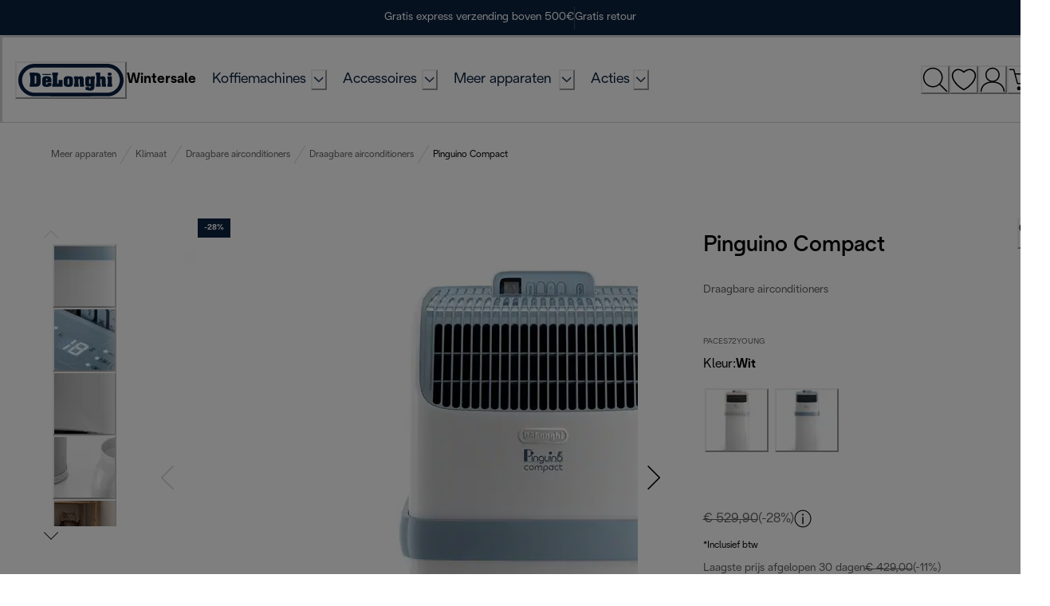

--- FILE ---
content_type: application/javascript; charset=utf8
request_url: https://www.delonghi.com/mobify/bundle/876/vendor-bb3d84b5.js
body_size: 92328
content:
(self.__LOADABLE_LOADED_CHUNKS__=self.__LOADABLE_LOADED_CHUNKS__||[]).push([[4400],{21109:(t,e,r)=>{"use strict";function n(t,e){var r=e&&e.cache?e.cache:u,n=e&&e.serializer?e.serializer:l;return(e&&e.strategy?e.strategy:a)(t,{cache:r,serializer:n})}function i(t,e,r,n){var i,o=null==(i=n)||"number"==typeof i||"boolean"==typeof i?n:r(n),s=e.get(o);return void 0===s&&(s=t.call(this,n),e.set(o,s)),s}function o(t,e,r){var n=Array.prototype.slice.call(arguments,3),i=r(n),o=e.get(i);return void 0===o&&(o=t.apply(this,n),e.set(i,o)),o}function s(t,e,r,n,i){return r.bind(e,t,n,i)}function a(t,e){return s(t,this,1===t.length?i:o,e.cache.create(),e.serializer)}r.d(e,{A:()=>n,W:()=>h});var l=function(){return JSON.stringify(arguments)};function c(){this.cache=Object.create(null)}c.prototype.get=function(t){return this.cache[t]},c.prototype.set=function(t,e){this.cache[t]=e};var u={create:function(){return new c}},h={variadic:function(t,e){return s(t,this,o,e.cache.create(),e.serializer)},monadic:function(t,e){return s(t,this,i,e.cache.create(),e.serializer)}}},33361:(t,e,r)=>{"use strict";function n(t){return t}r.d(e,{YK:()=>n})},56521:(t,e,r)=>{"use strict";r.d(e,{E:()=>R});var n=r(31635),i=r(86201),o=r(1490),s=["localeMatcher","style","currency","currencyDisplay","unit","unitDisplay","useGrouping","minimumIntegerDigits","minimumFractionDigits","maximumFractionDigits","minimumSignificantDigits","maximumSignificantDigits","compactDisplay","currencyDisplay","currencySign","notation","signDisplay","unit","unitDisplay","numberingSystem"];function a(t,e,r){var n=t.locale,o=t.formats,a=t.onError;void 0===r&&(r={});var l=r.format,c=l&&(0,i.F3)(o,"number",l,a)||{};return e(n,(0,i.J9)(r,s,c))}function l(t,e,r,n){void 0===n&&(n={});try{return a(t,e,n).format(r)}catch(e){t.onError(new o.Ar(o.lo.FORMAT_ERROR,"Error formatting number.",e))}return String(r)}function c(t,e,r,n){void 0===n&&(n={});try{return a(t,e,n).formatToParts(r)}catch(e){t.onError(new o.Ar(o.lo.FORMAT_ERROR,"Error formatting number.",e))}return[]}var u=r(640),h=["numeric","style"];function d(t,e,r,n,s){void 0===s&&(s={}),n||(n="second"),Intl.RelativeTimeFormat||t.onError(new u.IF('Intl.RelativeTimeFormat is not available in this environment.\nTry polyfilling it using "@formatjs/intl-relativetimeformat"\n',u.O4.MISSING_INTL_API));try{return function(t,e,r){var n=t.locale,o=t.formats,s=t.onError;void 0===r&&(r={});var a=r.format,l=!!a&&(0,i.F3)(o,"relative",a,s)||{};return e(n,(0,i.J9)(r,h,l))}(t,e,s).format(r,n)}catch(e){t.onError(new o.pg("Error formatting relative time.",t.locale,e))}return String(r)}var p=["localeMatcher","formatMatcher","timeZone","hour12","weekday","era","year","month","day","hour","minute","second","timeZoneName","hourCycle","dateStyle","timeStyle","calendar","numberingSystem"];function f(t,e,r,o){var s=t.locale,a=t.formats,l=t.onError,c=t.timeZone;void 0===o&&(o={});var u=o.format,h=(0,n.Cl)((0,n.Cl)({},c&&{timeZone:c}),u&&(0,i.F3)(a,e,u,l)),d=(0,i.J9)(o,p,h);return"time"!==e||d.hour||d.minute||d.second||d.timeStyle||d.dateStyle||(d=(0,n.Cl)((0,n.Cl)({},d),{hour:"numeric",minute:"numeric"})),r(s,d)}function m(t,e){for(var r=[],n=2;n<arguments.length;n++)r[n-2]=arguments[n];var i=r[0],s=r[1],a=void 0===s?{}:s,l="string"==typeof i?new Date(i||0):i;try{return f(t,"date",e,a).format(l)}catch(e){t.onError(new o.Ar(o.lo.FORMAT_ERROR,"Error formatting date.",e))}return String(l)}function g(t,e){for(var r=[],n=2;n<arguments.length;n++)r[n-2]=arguments[n];var i=r[0],s=r[1],a=void 0===s?{}:s,l="string"==typeof i?new Date(i||0):i;try{return f(t,"time",e,a).format(l)}catch(e){t.onError(new o.Ar(o.lo.FORMAT_ERROR,"Error formatting time.",e))}return String(l)}function v(t,e){for(var r=[],n=2;n<arguments.length;n++)r[n-2]=arguments[n];var s=r[0],a=r[1],l=r[2],c=void 0===l?{}:l,u=t.timeZone,h=t.locale,d=t.onError,f=(0,i.J9)(c,p,u?{timeZone:u}:{});try{return e(h,f).formatRange(s,a)}catch(t){d(new o.Ar(o.lo.FORMAT_ERROR,"Error formatting date time range.",t))}return String(s)}function y(t,e){for(var r=[],n=2;n<arguments.length;n++)r[n-2]=arguments[n];var i=r[0],s=r[1],a=void 0===s?{}:s,l="string"==typeof i?new Date(i||0):i;try{return f(t,"date",e,a).formatToParts(l)}catch(e){t.onError(new o.Ar(o.lo.FORMAT_ERROR,"Error formatting date.",e))}return[]}function b(t,e){for(var r=[],n=2;n<arguments.length;n++)r[n-2]=arguments[n];var i=r[0],s=r[1],a=void 0===s?{}:s,l="string"==typeof i?new Date(i||0):i;try{return f(t,"time",e,a).formatToParts(l)}catch(e){t.onError(new o.Ar(o.lo.FORMAT_ERROR,"Error formatting time.",e))}return[]}var E=["localeMatcher","type"];function x(t,e,r,n){var s=t.locale,a=t.onError;void 0===n&&(n={}),Intl.PluralRules||a(new u.IF('Intl.PluralRules is not available in this environment.\nTry polyfilling it using "@formatjs/intl-pluralrules"\n',u.O4.MISSING_INTL_API));var l=(0,i.J9)(n,E);try{return e(s,l).select(r)}catch(t){a(new o.pg("Error formatting plural.",s,t))}return"other"}var w=r(717),T=["localeMatcher","type","style"],A=Date.now();function P(t,e,r,n){void 0===n&&(n={});var i=S(t,e,r,n).reduce((function(t,e){var r=e.value;return"string"!=typeof r?t.push(r):"string"==typeof t[t.length-1]?t[t.length-1]+=r:t.push(r),t}),[]);return 1===i.length?i[0]:i}function S(t,e,r,s){var a=t.locale,l=t.onError;void 0===s&&(s={}),Intl.ListFormat||l(new u.IF('Intl.ListFormat is not available in this environment.\nTry polyfilling it using "@formatjs/intl-listformat"\n',u.O4.MISSING_INTL_API));var c=(0,i.J9)(s,T);try{var h={},d=r.map((function(t,e){if("object"==typeof t){var r=function(t){return"".concat(A,"_").concat(t,"_").concat(A)}(e);return h[r]=t,r}return String(t)}));return e(a,c).formatToParts(d).map((function(t){return"literal"===t.type?t:(0,n.Cl)((0,n.Cl)({},t),{value:h[t.value]||t.value})}))}catch(t){l(new o.Ar(o.lo.FORMAT_ERROR,"Error formatting list.",t))}return r}var L=["localeMatcher","style","type","fallback"];function C(t,e,r,n){var s=t.locale,a=t.onError;Intl.DisplayNames||a(new u.IF('Intl.DisplayNames is not available in this environment.\nTry polyfilling it using "@formatjs/intl-displaynames"\n',u.O4.MISSING_INTL_API));var l=(0,i.J9)(n,L);try{return e(s,l).of(r)}catch(t){a(new o.Ar(o.lo.FORMAT_ERROR,"Error formatting display name.",t))}}function R(t,e){var r=(0,i.GT)(e),s=(0,n.Cl)((0,n.Cl)({},i.JF),t),a=s.locale,u=s.defaultLocale,h=s.onError;return a?!Intl.NumberFormat.supportedLocalesOf(a).length&&h?h(new o.hr('Missing locale data for locale: "'.concat(a,'" in Intl.NumberFormat. Using default locale: "').concat(u,'" as fallback. See https://formatjs.io/docs/react-intl#runtime-requirements for more details'))):!Intl.DateTimeFormat.supportedLocalesOf(a).length&&h&&h(new o.hr('Missing locale data for locale: "'.concat(a,'" in Intl.DateTimeFormat. Using default locale: "').concat(u,'" as fallback. See https://formatjs.io/docs/react-intl#runtime-requirements for more details'))):(h&&h(new o.uo('"locale" was not configured, using "'.concat(u,'" as fallback. See https://formatjs.io/docs/react-intl/api#intlshape for more details'))),s.locale=s.defaultLocale||"en"),function(t){var e;t.onWarn&&t.defaultRichTextElements&&"string"==typeof((e=t.messages||{})?e[Object.keys(e)[0]]:void 0)&&t.onWarn('[@formatjs/intl] "defaultRichTextElements" was specified but "message" was not pre-compiled. \nPlease consider using "@formatjs/cli" to pre-compile your messages for performance.\nFor more details see https://formatjs.io/docs/getting-started/message-distribution')}(s),(0,n.Cl)((0,n.Cl)({},s),{formatters:r,formatNumber:l.bind(null,s,r.getNumberFormat),formatNumberToParts:c.bind(null,s,r.getNumberFormat),formatRelativeTime:d.bind(null,s,r.getRelativeTimeFormat),formatDate:m.bind(null,s,r.getDateTimeFormat),formatDateToParts:y.bind(null,s,r.getDateTimeFormat),formatTime:g.bind(null,s,r.getDateTimeFormat),formatDateTimeRange:v.bind(null,s,r.getDateTimeFormat),formatTimeToParts:b.bind(null,s,r.getDateTimeFormat),formatPlural:x.bind(null,s,r.getPluralRules),formatMessage:w.h.bind(null,s,r),$t:w.h.bind(null,s,r),formatList:P.bind(null,s,r.getListFormat),formatListToParts:S.bind(null,s,r.getListFormat),formatDisplayName:C.bind(null,s,r.getDisplayNames)})}},1490:(t,e,r)=>{"use strict";r.d(e,{Ar:()=>o,Ho:()=>u,OC:()=>s,hr:()=>l,lo:()=>n,pg:()=>c,sb:()=>h,uo:()=>a});var n,i=r(31635);!function(t){t.FORMAT_ERROR="FORMAT_ERROR",t.UNSUPPORTED_FORMATTER="UNSUPPORTED_FORMATTER",t.INVALID_CONFIG="INVALID_CONFIG",t.MISSING_DATA="MISSING_DATA",t.MISSING_TRANSLATION="MISSING_TRANSLATION"}(n||(n={}));var o=function(t){function e(r,n,i){var o=this,s=i?i instanceof Error?i:new Error(String(i)):void 0;return(o=t.call(this,"[@formatjs/intl Error ".concat(r,"] ").concat(n," \n").concat(s?"\n".concat(s.message,"\n").concat(s.stack):""))||this).code=r,"function"==typeof Error.captureStackTrace&&Error.captureStackTrace(o,e),o}return(0,i.C6)(e,t),e}(Error),s=function(t){function e(e,r){return t.call(this,n.UNSUPPORTED_FORMATTER,e,r)||this}return(0,i.C6)(e,t),e}(o),a=function(t){function e(e,r){return t.call(this,n.INVALID_CONFIG,e,r)||this}return(0,i.C6)(e,t),e}(o),l=function(t){function e(e,r){return t.call(this,n.MISSING_DATA,e,r)||this}return(0,i.C6)(e,t),e}(o),c=function(t){function e(e,r,i){return t.call(this,n.FORMAT_ERROR,"".concat(e," \nLocale: ").concat(r,"\n"),i)||this}return(0,i.C6)(e,t),e}(o),u=function(t){function e(e,r,n,i){var o=t.call(this,"".concat(e," \nMessageID: ").concat(null==n?void 0:n.id,"\nDefault Message: ").concat(null==n?void 0:n.defaultMessage,"\nDescription: ").concat(null==n?void 0:n.description," \n"),r,i)||this;return o.descriptor=n,o}return(0,i.C6)(e,t),e}(c),h=function(t){function e(e,r){var i=t.call(this,n.MISSING_TRANSLATION,'Missing message: "'.concat(e.id,'" for locale "').concat(r,'", using ').concat(e.defaultMessage?"default message":"id"," as fallback."))||this;return i.descriptor=e,i}return(0,i.C6)(e,t),e}(o)},717:(t,e,r)=>{"use strict";r.d(e,{h:()=>u});var n=r(31635),i=r(76947),o=r(1490),s=r(43358);function a(t,e){return Object.keys(t).reduce((function(r,i){return r[i]=(0,n.Cl)({timeZone:e},t[i]),r}),{})}function l(t,e){return Object.keys((0,n.Cl)((0,n.Cl)({},t),e)).reduce((function(r,i){return r[i]=(0,n.Cl)((0,n.Cl)({},t[i]||{}),e[i]||{}),r}),{})}function c(t,e){if(!e)return t;var r=i.S.formats;return(0,n.Cl)((0,n.Cl)((0,n.Cl)({},r),t),{date:l(a(r.date,e),a(t.date||{},e)),time:l(a(r.time,e),a(t.time||{},e))})}function u(t,e,r,i,a){var l=t.locale,u=t.formats,h=t.messages,d=t.defaultLocale,p=t.defaultFormats,f=t.fallbackOnEmptyString,m=t.onError,g=t.timeZone,v=t.defaultRichTextElements;void 0===r&&(r={id:""});var y=r.id,b=r.defaultMessage;!function(t,e,r){if(void 0===r&&(r=Error),!t)throw new r("[@formatjs/intl] An `id` must be provided to format a message. You can either:\n1. Configure your build toolchain with [babel-plugin-formatjs](https://formatjs.io/docs/tooling/babel-plugin)\nor [@formatjs/ts-transformer](https://formatjs.io/docs/tooling/ts-transformer) OR\n2. Configure your `eslint` config to include [eslint-plugin-formatjs](https://formatjs.io/docs/tooling/linter#enforce-id)\nto autofix this issue")}(!!y);var E=String(y),x=h&&Object.prototype.hasOwnProperty.call(h,E)&&h[E];if(Array.isArray(x)&&1===x.length&&x[0].type===s.ZE.literal)return x[0].value;if(!i&&x&&"string"==typeof x&&!v)return x.replace(/'\{(.*?)\}'/gi,"{$1}");if(i=(0,n.Cl)((0,n.Cl)({},v),i||{}),u=c(u,g),p=c(p,g),!x){if(!1===f&&""===x)return x;if((!b||l&&l.toLowerCase()!==d.toLowerCase())&&m(new o.sb(r,l)),b)try{return e.getMessageFormat(b,d,p,a).format(i)}catch(t){return m(new o.Ho('Error formatting default message for: "'.concat(E,'", rendering default message verbatim'),l,r,t)),"string"==typeof b?b:E}return E}try{return e.getMessageFormat(x,l,u,(0,n.Cl)({formatters:e},a||{})).format(i)}catch(t){m(new o.Ho('Error formatting message: "'.concat(E,'", using ').concat(b?"default message":"id"," as fallback."),l,r,t))}if(b)try{return e.getMessageFormat(b,d,p,a).format(i)}catch(t){m(new o.Ho('Error formatting the default message for: "'.concat(E,'", rendering message verbatim'),l,r,t))}return"string"==typeof x?x:"string"==typeof b?b:E}},86201:(t,e,r)=>{"use strict";r.d(e,{F3:()=>d,GT:()=>h,J9:()=>a,JF:()=>l,MT:()=>c});var n=r(31635),i=r(76947),o=r(21109),s=r(1490);function a(t,e,r){return void 0===r&&(r={}),e.reduce((function(e,n){return n in t?e[n]=t[n]:n in r&&(e[n]=r[n]),e}),{})}var l={formats:{},messages:{},timeZone:void 0,defaultLocale:"en",defaultFormats:{},fallbackOnEmptyString:!0,onError:function(t){},onWarn:function(t){}};function c(){return{dateTime:{},number:{},message:{},relativeTime:{},pluralRules:{},list:{},displayNames:{}}}function u(t){return{create:function(){return{get:function(e){return t[e]},set:function(e,r){t[e]=r}}}}}function h(t){void 0===t&&(t={dateTime:{},number:{},message:{},relativeTime:{},pluralRules:{},list:{},displayNames:{}});var e=Intl.RelativeTimeFormat,r=Intl.ListFormat,s=Intl.DisplayNames,a=(0,o.A)((function(){for(var t,e=[],r=0;r<arguments.length;r++)e[r]=arguments[r];return new((t=Intl.DateTimeFormat).bind.apply(t,(0,n.fX)([void 0],e,!1)))}),{cache:u(t.dateTime),strategy:o.W.variadic}),l=(0,o.A)((function(){for(var t,e=[],r=0;r<arguments.length;r++)e[r]=arguments[r];return new((t=Intl.NumberFormat).bind.apply(t,(0,n.fX)([void 0],e,!1)))}),{cache:u(t.number),strategy:o.W.variadic}),c=(0,o.A)((function(){for(var t,e=[],r=0;r<arguments.length;r++)e[r]=arguments[r];return new((t=Intl.PluralRules).bind.apply(t,(0,n.fX)([void 0],e,!1)))}),{cache:u(t.pluralRules),strategy:o.W.variadic});return{getDateTimeFormat:a,getNumberFormat:l,getMessageFormat:(0,o.A)((function(t,e,r,o){return new i.S(t,e,r,(0,n.Cl)({formatters:{getNumberFormat:l,getDateTimeFormat:a,getPluralRules:c}},o||{}))}),{cache:u(t.message),strategy:o.W.variadic}),getRelativeTimeFormat:(0,o.A)((function(){for(var t=[],r=0;r<arguments.length;r++)t[r]=arguments[r];return new(e.bind.apply(e,(0,n.fX)([void 0],t,!1)))}),{cache:u(t.relativeTime),strategy:o.W.variadic}),getPluralRules:c,getListFormat:(0,o.A)((function(){for(var t=[],e=0;e<arguments.length;e++)t[e]=arguments[e];return new(r.bind.apply(r,(0,n.fX)([void 0],t,!1)))}),{cache:u(t.list),strategy:o.W.variadic}),getDisplayNames:(0,o.A)((function(){for(var t=[],e=0;e<arguments.length;e++)t[e]=arguments[e];return new(s.bind.apply(s,(0,n.fX)([void 0],t,!1)))}),{cache:u(t.displayNames),strategy:o.W.variadic})}}function d(t,e,r,n){var i,o=t&&t[e];if(o&&(i=o[r]),i)return i;n(new s.OC("No ".concat(e," format named: ").concat(r)))}},43358:(t,e,r)=>{"use strict";r.d(e,{ZE:()=>i,Im:()=>l,tv:()=>u,Tu:()=>v,eW:()=>a,oF:()=>c,N1:()=>g,N6:()=>p,jA:()=>f,Jp:()=>d,xm:()=>m,Qh:()=>h,qg:()=>ot});var n,i,o,s=r(31635);function a(t){return t.type===i.literal}function l(t){return t.type===i.argument}function c(t){return t.type===i.number}function u(t){return t.type===i.date}function h(t){return t.type===i.time}function d(t){return t.type===i.select}function p(t){return t.type===i.plural}function f(t){return t.type===i.pound}function m(t){return t.type===i.tag}function g(t){return!(!t||"object"!=typeof t||t.type!==o.number)}function v(t){return!(!t||"object"!=typeof t||t.type!==o.dateTime)}!function(t){t[t.EXPECT_ARGUMENT_CLOSING_BRACE=1]="EXPECT_ARGUMENT_CLOSING_BRACE",t[t.EMPTY_ARGUMENT=2]="EMPTY_ARGUMENT",t[t.MALFORMED_ARGUMENT=3]="MALFORMED_ARGUMENT",t[t.EXPECT_ARGUMENT_TYPE=4]="EXPECT_ARGUMENT_TYPE",t[t.INVALID_ARGUMENT_TYPE=5]="INVALID_ARGUMENT_TYPE",t[t.EXPECT_ARGUMENT_STYLE=6]="EXPECT_ARGUMENT_STYLE",t[t.INVALID_NUMBER_SKELETON=7]="INVALID_NUMBER_SKELETON",t[t.INVALID_DATE_TIME_SKELETON=8]="INVALID_DATE_TIME_SKELETON",t[t.EXPECT_NUMBER_SKELETON=9]="EXPECT_NUMBER_SKELETON",t[t.EXPECT_DATE_TIME_SKELETON=10]="EXPECT_DATE_TIME_SKELETON",t[t.UNCLOSED_QUOTE_IN_ARGUMENT_STYLE=11]="UNCLOSED_QUOTE_IN_ARGUMENT_STYLE",t[t.EXPECT_SELECT_ARGUMENT_OPTIONS=12]="EXPECT_SELECT_ARGUMENT_OPTIONS",t[t.EXPECT_PLURAL_ARGUMENT_OFFSET_VALUE=13]="EXPECT_PLURAL_ARGUMENT_OFFSET_VALUE",t[t.INVALID_PLURAL_ARGUMENT_OFFSET_VALUE=14]="INVALID_PLURAL_ARGUMENT_OFFSET_VALUE",t[t.EXPECT_SELECT_ARGUMENT_SELECTOR=15]="EXPECT_SELECT_ARGUMENT_SELECTOR",t[t.EXPECT_PLURAL_ARGUMENT_SELECTOR=16]="EXPECT_PLURAL_ARGUMENT_SELECTOR",t[t.EXPECT_SELECT_ARGUMENT_SELECTOR_FRAGMENT=17]="EXPECT_SELECT_ARGUMENT_SELECTOR_FRAGMENT",t[t.EXPECT_PLURAL_ARGUMENT_SELECTOR_FRAGMENT=18]="EXPECT_PLURAL_ARGUMENT_SELECTOR_FRAGMENT",t[t.INVALID_PLURAL_ARGUMENT_SELECTOR=19]="INVALID_PLURAL_ARGUMENT_SELECTOR",t[t.DUPLICATE_PLURAL_ARGUMENT_SELECTOR=20]="DUPLICATE_PLURAL_ARGUMENT_SELECTOR",t[t.DUPLICATE_SELECT_ARGUMENT_SELECTOR=21]="DUPLICATE_SELECT_ARGUMENT_SELECTOR",t[t.MISSING_OTHER_CLAUSE=22]="MISSING_OTHER_CLAUSE",t[t.INVALID_TAG=23]="INVALID_TAG",t[t.INVALID_TAG_NAME=25]="INVALID_TAG_NAME",t[t.UNMATCHED_CLOSING_TAG=26]="UNMATCHED_CLOSING_TAG",t[t.UNCLOSED_TAG=27]="UNCLOSED_TAG"}(n||(n={})),function(t){t[t.literal=0]="literal",t[t.argument=1]="argument",t[t.number=2]="number",t[t.date=3]="date",t[t.time=4]="time",t[t.select=5]="select",t[t.plural=6]="plural",t[t.pound=7]="pound",t[t.tag=8]="tag"}(i||(i={})),function(t){t[t.number=0]="number",t[t.dateTime=1]="dateTime"}(o||(o={}));var y=/[ \xA0\u1680\u2000-\u200A\u202F\u205F\u3000]/,b=/(?:[Eec]{1,6}|G{1,5}|[Qq]{1,5}|(?:[yYur]+|U{1,5})|[ML]{1,5}|d{1,2}|D{1,3}|F{1}|[abB]{1,5}|[hkHK]{1,2}|w{1,2}|W{1}|m{1,2}|s{1,2}|[zZOvVxX]{1,4})(?=([^']*'[^']*')*[^']*$)/g;function E(t){var e={};return t.replace(b,(function(t){var r=t.length;switch(t[0]){case"G":e.era=4===r?"long":5===r?"narrow":"short";break;case"y":e.year=2===r?"2-digit":"numeric";break;case"Y":case"u":case"U":case"r":throw new RangeError("`Y/u/U/r` (year) patterns are not supported, use `y` instead");case"q":case"Q":throw new RangeError("`q/Q` (quarter) patterns are not supported");case"M":case"L":e.month=["numeric","2-digit","short","long","narrow"][r-1];break;case"w":case"W":throw new RangeError("`w/W` (week) patterns are not supported");case"d":e.day=["numeric","2-digit"][r-1];break;case"D":case"F":case"g":throw new RangeError("`D/F/g` (day) patterns are not supported, use `d` instead");case"E":e.weekday=4===r?"short":5===r?"narrow":"short";break;case"e":if(r<4)throw new RangeError("`e..eee` (weekday) patterns are not supported");e.weekday=["short","long","narrow","short"][r-4];break;case"c":if(r<4)throw new RangeError("`c..ccc` (weekday) patterns are not supported");e.weekday=["short","long","narrow","short"][r-4];break;case"a":e.hour12=!0;break;case"b":case"B":throw new RangeError("`b/B` (period) patterns are not supported, use `a` instead");case"h":e.hourCycle="h12",e.hour=["numeric","2-digit"][r-1];break;case"H":e.hourCycle="h23",e.hour=["numeric","2-digit"][r-1];break;case"K":e.hourCycle="h11",e.hour=["numeric","2-digit"][r-1];break;case"k":e.hourCycle="h24",e.hour=["numeric","2-digit"][r-1];break;case"j":case"J":case"C":throw new RangeError("`j/J/C` (hour) patterns are not supported, use `h/H/K/k` instead");case"m":e.minute=["numeric","2-digit"][r-1];break;case"s":e.second=["numeric","2-digit"][r-1];break;case"S":case"A":throw new RangeError("`S/A` (second) patterns are not supported, use `s` instead");case"z":e.timeZoneName=r<4?"short":"long";break;case"Z":case"O":case"v":case"V":case"X":case"x":throw new RangeError("`Z/O/v/V/X/x` (timeZone) patterns are not supported, use `z` instead")}return""})),e}var x=/[\t-\r \x85\u200E\u200F\u2028\u2029]/i,w=/^\.(?:(0+)(\*)?|(#+)|(0+)(#+))$/g,T=/^(@+)?(\+|#+)?[rs]?$/g,A=/(\*)(0+)|(#+)(0+)|(0+)/g,P=/^(0+)$/;function S(t){var e={};return"r"===t[t.length-1]?e.roundingPriority="morePrecision":"s"===t[t.length-1]&&(e.roundingPriority="lessPrecision"),t.replace(T,(function(t,r,n){return"string"!=typeof n?(e.minimumSignificantDigits=r.length,e.maximumSignificantDigits=r.length):"+"===n?e.minimumSignificantDigits=r.length:"#"===r[0]?e.maximumSignificantDigits=r.length:(e.minimumSignificantDigits=r.length,e.maximumSignificantDigits=r.length+("string"==typeof n?n.length:0)),""})),e}function L(t){switch(t){case"sign-auto":return{signDisplay:"auto"};case"sign-accounting":case"()":return{currencySign:"accounting"};case"sign-always":case"+!":return{signDisplay:"always"};case"sign-accounting-always":case"()!":return{signDisplay:"always",currencySign:"accounting"};case"sign-except-zero":case"+?":return{signDisplay:"exceptZero"};case"sign-accounting-except-zero":case"()?":return{signDisplay:"exceptZero",currencySign:"accounting"};case"sign-never":case"+_":return{signDisplay:"never"}}}function C(t){var e;if("E"===t[0]&&"E"===t[1]?(e={notation:"engineering"},t=t.slice(2)):"E"===t[0]&&(e={notation:"scientific"},t=t.slice(1)),e){var r=t.slice(0,2);if("+!"===r?(e.signDisplay="always",t=t.slice(2)):"+?"===r&&(e.signDisplay="exceptZero",t=t.slice(2)),!P.test(t))throw new Error("Malformed concise eng/scientific notation");e.minimumIntegerDigits=t.length}return e}function R(t){return L(t)||{}}function D(t){for(var e={},r=0,n=t;r<n.length;r++){var i=n[r];switch(i.stem){case"percent":case"%":e.style="percent";continue;case"%x100":e.style="percent",e.scale=100;continue;case"currency":e.style="currency",e.currency=i.options[0];continue;case"group-off":case",_":e.useGrouping=!1;continue;case"precision-integer":case".":e.maximumFractionDigits=0;continue;case"measure-unit":case"unit":e.style="unit",e.unit=i.options[0].replace(/^(.*?)-/,"");continue;case"compact-short":case"K":e.notation="compact",e.compactDisplay="short";continue;case"compact-long":case"KK":e.notation="compact",e.compactDisplay="long";continue;case"scientific":e=(0,s.Cl)((0,s.Cl)((0,s.Cl)({},e),{notation:"scientific"}),i.options.reduce((function(t,e){return(0,s.Cl)((0,s.Cl)({},t),R(e))}),{}));continue;case"engineering":e=(0,s.Cl)((0,s.Cl)((0,s.Cl)({},e),{notation:"engineering"}),i.options.reduce((function(t,e){return(0,s.Cl)((0,s.Cl)({},t),R(e))}),{}));continue;case"notation-simple":e.notation="standard";continue;case"unit-width-narrow":e.currencyDisplay="narrowSymbol",e.unitDisplay="narrow";continue;case"unit-width-short":e.currencyDisplay="code",e.unitDisplay="short";continue;case"unit-width-full-name":e.currencyDisplay="name",e.unitDisplay="long";continue;case"unit-width-iso-code":e.currencyDisplay="symbol";continue;case"scale":e.scale=parseFloat(i.options[0]);continue;case"integer-width":if(i.options.length>1)throw new RangeError("integer-width stems only accept a single optional option");i.options[0].replace(A,(function(t,r,n,i,o,s){if(r)e.minimumIntegerDigits=n.length;else{if(i&&o)throw new Error("We currently do not support maximum integer digits");if(s)throw new Error("We currently do not support exact integer digits")}return""}));continue}if(P.test(i.stem))e.minimumIntegerDigits=i.stem.length;else if(w.test(i.stem)){if(i.options.length>1)throw new RangeError("Fraction-precision stems only accept a single optional option");i.stem.replace(w,(function(t,r,n,i,o,s){return"*"===n?e.minimumFractionDigits=r.length:i&&"#"===i[0]?e.maximumFractionDigits=i.length:o&&s?(e.minimumFractionDigits=o.length,e.maximumFractionDigits=o.length+s.length):(e.minimumFractionDigits=r.length,e.maximumFractionDigits=r.length),""}));var o=i.options[0];"w"===o?e=(0,s.Cl)((0,s.Cl)({},e),{trailingZeroDisplay:"stripIfInteger"}):o&&(e=(0,s.Cl)((0,s.Cl)({},e),S(o)))}else if(T.test(i.stem))e=(0,s.Cl)((0,s.Cl)({},e),S(i.stem));else{var a=L(i.stem);a&&(e=(0,s.Cl)((0,s.Cl)({},e),a));var l=C(i.stem);l&&(e=(0,s.Cl)((0,s.Cl)({},e),l))}}return e}var B,O={AX:["H"],BQ:["H"],CP:["H"],CZ:["H"],DK:["H"],FI:["H"],ID:["H"],IS:["H"],ML:["H"],NE:["H"],RU:["H"],SE:["H"],SJ:["H"],SK:["H"],AS:["h","H"],BT:["h","H"],DJ:["h","H"],ER:["h","H"],GH:["h","H"],IN:["h","H"],LS:["h","H"],PG:["h","H"],PW:["h","H"],SO:["h","H"],TO:["h","H"],VU:["h","H"],WS:["h","H"],"001":["H","h"],AL:["h","H","hB"],TD:["h","H","hB"],"ca-ES":["H","h","hB"],CF:["H","h","hB"],CM:["H","h","hB"],"fr-CA":["H","h","hB"],"gl-ES":["H","h","hB"],"it-CH":["H","h","hB"],"it-IT":["H","h","hB"],LU:["H","h","hB"],NP:["H","h","hB"],PF:["H","h","hB"],SC:["H","h","hB"],SM:["H","h","hB"],SN:["H","h","hB"],TF:["H","h","hB"],VA:["H","h","hB"],CY:["h","H","hb","hB"],GR:["h","H","hb","hB"],CO:["h","H","hB","hb"],DO:["h","H","hB","hb"],KP:["h","H","hB","hb"],KR:["h","H","hB","hb"],NA:["h","H","hB","hb"],PA:["h","H","hB","hb"],PR:["h","H","hB","hb"],VE:["h","H","hB","hb"],AC:["H","h","hb","hB"],AI:["H","h","hb","hB"],BW:["H","h","hb","hB"],BZ:["H","h","hb","hB"],CC:["H","h","hb","hB"],CK:["H","h","hb","hB"],CX:["H","h","hb","hB"],DG:["H","h","hb","hB"],FK:["H","h","hb","hB"],GB:["H","h","hb","hB"],GG:["H","h","hb","hB"],GI:["H","h","hb","hB"],IE:["H","h","hb","hB"],IM:["H","h","hb","hB"],IO:["H","h","hb","hB"],JE:["H","h","hb","hB"],LT:["H","h","hb","hB"],MK:["H","h","hb","hB"],MN:["H","h","hb","hB"],MS:["H","h","hb","hB"],NF:["H","h","hb","hB"],NG:["H","h","hb","hB"],NR:["H","h","hb","hB"],NU:["H","h","hb","hB"],PN:["H","h","hb","hB"],SH:["H","h","hb","hB"],SX:["H","h","hb","hB"],TA:["H","h","hb","hB"],ZA:["H","h","hb","hB"],"af-ZA":["H","h","hB","hb"],AR:["H","h","hB","hb"],CL:["H","h","hB","hb"],CR:["H","h","hB","hb"],CU:["H","h","hB","hb"],EA:["H","h","hB","hb"],"es-BO":["H","h","hB","hb"],"es-BR":["H","h","hB","hb"],"es-EC":["H","h","hB","hb"],"es-ES":["H","h","hB","hb"],"es-GQ":["H","h","hB","hb"],"es-PE":["H","h","hB","hb"],GT:["H","h","hB","hb"],HN:["H","h","hB","hb"],IC:["H","h","hB","hb"],KG:["H","h","hB","hb"],KM:["H","h","hB","hb"],LK:["H","h","hB","hb"],MA:["H","h","hB","hb"],MX:["H","h","hB","hb"],NI:["H","h","hB","hb"],PY:["H","h","hB","hb"],SV:["H","h","hB","hb"],UY:["H","h","hB","hb"],JP:["H","h","K"],AD:["H","hB"],AM:["H","hB"],AO:["H","hB"],AT:["H","hB"],AW:["H","hB"],BE:["H","hB"],BF:["H","hB"],BJ:["H","hB"],BL:["H","hB"],BR:["H","hB"],CG:["H","hB"],CI:["H","hB"],CV:["H","hB"],DE:["H","hB"],EE:["H","hB"],FR:["H","hB"],GA:["H","hB"],GF:["H","hB"],GN:["H","hB"],GP:["H","hB"],GW:["H","hB"],HR:["H","hB"],IL:["H","hB"],IT:["H","hB"],KZ:["H","hB"],MC:["H","hB"],MD:["H","hB"],MF:["H","hB"],MQ:["H","hB"],MZ:["H","hB"],NC:["H","hB"],NL:["H","hB"],PM:["H","hB"],PT:["H","hB"],RE:["H","hB"],RO:["H","hB"],SI:["H","hB"],SR:["H","hB"],ST:["H","hB"],TG:["H","hB"],TR:["H","hB"],WF:["H","hB"],YT:["H","hB"],BD:["h","hB","H"],PK:["h","hB","H"],AZ:["H","hB","h"],BA:["H","hB","h"],BG:["H","hB","h"],CH:["H","hB","h"],GE:["H","hB","h"],LI:["H","hB","h"],ME:["H","hB","h"],RS:["H","hB","h"],UA:["H","hB","h"],UZ:["H","hB","h"],XK:["H","hB","h"],AG:["h","hb","H","hB"],AU:["h","hb","H","hB"],BB:["h","hb","H","hB"],BM:["h","hb","H","hB"],BS:["h","hb","H","hB"],CA:["h","hb","H","hB"],DM:["h","hb","H","hB"],"en-001":["h","hb","H","hB"],FJ:["h","hb","H","hB"],FM:["h","hb","H","hB"],GD:["h","hb","H","hB"],GM:["h","hb","H","hB"],GU:["h","hb","H","hB"],GY:["h","hb","H","hB"],JM:["h","hb","H","hB"],KI:["h","hb","H","hB"],KN:["h","hb","H","hB"],KY:["h","hb","H","hB"],LC:["h","hb","H","hB"],LR:["h","hb","H","hB"],MH:["h","hb","H","hB"],MP:["h","hb","H","hB"],MW:["h","hb","H","hB"],NZ:["h","hb","H","hB"],SB:["h","hb","H","hB"],SG:["h","hb","H","hB"],SL:["h","hb","H","hB"],SS:["h","hb","H","hB"],SZ:["h","hb","H","hB"],TC:["h","hb","H","hB"],TT:["h","hb","H","hB"],UM:["h","hb","H","hB"],US:["h","hb","H","hB"],VC:["h","hb","H","hB"],VG:["h","hb","H","hB"],VI:["h","hb","H","hB"],ZM:["h","hb","H","hB"],BO:["H","hB","h","hb"],EC:["H","hB","h","hb"],ES:["H","hB","h","hb"],GQ:["H","hB","h","hb"],PE:["H","hB","h","hb"],AE:["h","hB","hb","H"],"ar-001":["h","hB","hb","H"],BH:["h","hB","hb","H"],DZ:["h","hB","hb","H"],EG:["h","hB","hb","H"],EH:["h","hB","hb","H"],HK:["h","hB","hb","H"],IQ:["h","hB","hb","H"],JO:["h","hB","hb","H"],KW:["h","hB","hb","H"],LB:["h","hB","hb","H"],LY:["h","hB","hb","H"],MO:["h","hB","hb","H"],MR:["h","hB","hb","H"],OM:["h","hB","hb","H"],PH:["h","hB","hb","H"],PS:["h","hB","hb","H"],QA:["h","hB","hb","H"],SA:["h","hB","hb","H"],SD:["h","hB","hb","H"],SY:["h","hB","hb","H"],TN:["h","hB","hb","H"],YE:["h","hB","hb","H"],AF:["H","hb","hB","h"],LA:["H","hb","hB","h"],CN:["H","hB","hb","h"],LV:["H","hB","hb","h"],TL:["H","hB","hb","h"],"zu-ZA":["H","hB","hb","h"],CD:["hB","H"],IR:["hB","H"],"hi-IN":["hB","h","H"],"kn-IN":["hB","h","H"],"ml-IN":["hB","h","H"],"te-IN":["hB","h","H"],KH:["hB","h","H","hb"],"ta-IN":["hB","h","hb","H"],BN:["hb","hB","h","H"],MY:["hb","hB","h","H"],ET:["hB","hb","h","H"],"gu-IN":["hB","hb","h","H"],"mr-IN":["hB","hb","h","H"],"pa-IN":["hB","hb","h","H"],TW:["hB","hb","h","H"],KE:["hB","hb","H","h"],MM:["hB","hb","H","h"],TZ:["hB","hb","H","h"],UG:["hB","hb","H","h"]};function k(t){var e=t.hourCycle;if(void 0===e&&t.hourCycles&&t.hourCycles.length&&(e=t.hourCycles[0]),e)switch(e){case"h24":return"k";case"h23":return"H";case"h12":return"h";case"h11":return"K";default:throw new Error("Invalid hourCycle")}var r,n=t.language;return"root"!==n&&(r=t.maximize().region),(O[r||""]||O[n||""]||O["".concat(n,"-001")]||O["001"])[0]}var M=new RegExp("^".concat(y.source,"*")),N=new RegExp("".concat(y.source,"*$"));function I(t,e){return{start:t,end:e}}var q=!!String.prototype.startsWith,H=!!String.fromCodePoint,F=!!Object.fromEntries,V=!!String.prototype.codePointAt,U=!!String.prototype.trimStart,_=!!String.prototype.trimEnd,G=Number.isSafeInteger?Number.isSafeInteger:function(t){return"number"==typeof t&&isFinite(t)&&Math.floor(t)===t&&Math.abs(t)<=9007199254740991},j=!0;try{j="a"===(null===(B=J("([^\\p{White_Space}\\p{Pattern_Syntax}]*)","yu").exec("a"))||void 0===B?void 0:B[0])}catch(t){j=!1}var z,W=q?function(t,e,r){return t.startsWith(e,r)}:function(t,e,r){return t.slice(r,r+e.length)===e},X=H?String.fromCodePoint:function(){for(var t=[],e=0;e<arguments.length;e++)t[e]=arguments[e];for(var r,n="",i=t.length,o=0;i>o;){if((r=t[o++])>1114111)throw RangeError(r+" is not a valid code point");n+=r<65536?String.fromCharCode(r):String.fromCharCode(55296+((r-=65536)>>10),r%1024+56320)}return n},Y=F?Object.fromEntries:function(t){for(var e={},r=0,n=t;r<n.length;r++){var i=n[r],o=i[0],s=i[1];e[o]=s}return e},$=V?function(t,e){return t.codePointAt(e)}:function(t,e){var r=t.length;if(!(e<0||e>=r)){var n,i=t.charCodeAt(e);return i<55296||i>56319||e+1===r||(n=t.charCodeAt(e+1))<56320||n>57343?i:n-56320+(i-55296<<10)+65536}},Z=U?function(t){return t.trimStart()}:function(t){return t.replace(M,"")},K=_?function(t){return t.trimEnd()}:function(t){return t.replace(N,"")};function J(t,e){return new RegExp(t,e)}if(j){var Q=J("([^\\p{White_Space}\\p{Pattern_Syntax}]*)","yu");z=function(t,e){var r;return Q.lastIndex=e,null!==(r=Q.exec(t)[1])&&void 0!==r?r:""}}else z=function(t,e){for(var r=[];;){var n=$(t,e);if(void 0===n||rt(n)||nt(n))break;r.push(n),e+=n>=65536?2:1}return X.apply(void 0,r)};var tt=function(){function t(t,e){void 0===e&&(e={}),this.message=t,this.position={offset:0,line:1,column:1},this.ignoreTag=!!e.ignoreTag,this.locale=e.locale,this.requiresOtherClause=!!e.requiresOtherClause,this.shouldParseSkeletons=!!e.shouldParseSkeletons}return t.prototype.parse=function(){if(0!==this.offset())throw Error("parser can only be used once");return this.parseMessage(0,"",!1)},t.prototype.parseMessage=function(t,e,r){for(var o=[];!this.isEOF();){var s=this.char();if(123===s){if((a=this.parseArgument(t,r)).err)return a;o.push(a.val)}else{if(125===s&&t>0)break;if(35!==s||"plural"!==e&&"selectordinal"!==e){if(60===s&&!this.ignoreTag&&47===this.peek()){if(r)break;return this.error(n.UNMATCHED_CLOSING_TAG,I(this.clonePosition(),this.clonePosition()))}if(60===s&&!this.ignoreTag&&et(this.peek()||0)){if((a=this.parseTag(t,e)).err)return a;o.push(a.val)}else{var a;if((a=this.parseLiteral(t,e)).err)return a;o.push(a.val)}}else{var l=this.clonePosition();this.bump(),o.push({type:i.pound,location:I(l,this.clonePosition())})}}}return{val:o,err:null}},t.prototype.parseTag=function(t,e){var r=this.clonePosition();this.bump();var o=this.parseTagName();if(this.bumpSpace(),this.bumpIf("/>"))return{val:{type:i.literal,value:"<".concat(o,"/>"),location:I(r,this.clonePosition())},err:null};if(this.bumpIf(">")){var s=this.parseMessage(t+1,e,!0);if(s.err)return s;var a=s.val,l=this.clonePosition();if(this.bumpIf("</")){if(this.isEOF()||!et(this.char()))return this.error(n.INVALID_TAG,I(l,this.clonePosition()));var c=this.clonePosition();return o!==this.parseTagName()?this.error(n.UNMATCHED_CLOSING_TAG,I(c,this.clonePosition())):(this.bumpSpace(),this.bumpIf(">")?{val:{type:i.tag,value:o,children:a,location:I(r,this.clonePosition())},err:null}:this.error(n.INVALID_TAG,I(l,this.clonePosition())))}return this.error(n.UNCLOSED_TAG,I(r,this.clonePosition()))}return this.error(n.INVALID_TAG,I(r,this.clonePosition()))},t.prototype.parseTagName=function(){var t,e=this.offset();for(this.bump();!this.isEOF()&&(45===(t=this.char())||46===t||t>=48&&t<=57||95===t||t>=97&&t<=122||t>=65&&t<=90||183==t||t>=192&&t<=214||t>=216&&t<=246||t>=248&&t<=893||t>=895&&t<=8191||t>=8204&&t<=8205||t>=8255&&t<=8256||t>=8304&&t<=8591||t>=11264&&t<=12271||t>=12289&&t<=55295||t>=63744&&t<=64975||t>=65008&&t<=65533||t>=65536&&t<=983039);)this.bump();return this.message.slice(e,this.offset())},t.prototype.parseLiteral=function(t,e){for(var r=this.clonePosition(),n="";;){var o=this.tryParseQuote(e);if(o)n+=o;else{var s=this.tryParseUnquoted(t,e);if(s)n+=s;else{var a=this.tryParseLeftAngleBracket();if(!a)break;n+=a}}}var l=I(r,this.clonePosition());return{val:{type:i.literal,value:n,location:l},err:null}},t.prototype.tryParseLeftAngleBracket=function(){return this.isEOF()||60!==this.char()||!this.ignoreTag&&(et(t=this.peek()||0)||47===t)?null:(this.bump(),"<");var t},t.prototype.tryParseQuote=function(t){if(this.isEOF()||39!==this.char())return null;switch(this.peek()){case 39:return this.bump(),this.bump(),"'";case 123:case 60:case 62:case 125:break;case 35:if("plural"===t||"selectordinal"===t)break;return null;default:return null}this.bump();var e=[this.char()];for(this.bump();!this.isEOF();){var r=this.char();if(39===r){if(39!==this.peek()){this.bump();break}e.push(39),this.bump()}else e.push(r);this.bump()}return X.apply(void 0,e)},t.prototype.tryParseUnquoted=function(t,e){if(this.isEOF())return null;var r=this.char();return 60===r||123===r||35===r&&("plural"===e||"selectordinal"===e)||125===r&&t>0?null:(this.bump(),X(r))},t.prototype.parseArgument=function(t,e){var r=this.clonePosition();if(this.bump(),this.bumpSpace(),this.isEOF())return this.error(n.EXPECT_ARGUMENT_CLOSING_BRACE,I(r,this.clonePosition()));if(125===this.char())return this.bump(),this.error(n.EMPTY_ARGUMENT,I(r,this.clonePosition()));var o=this.parseIdentifierIfPossible().value;if(!o)return this.error(n.MALFORMED_ARGUMENT,I(r,this.clonePosition()));if(this.bumpSpace(),this.isEOF())return this.error(n.EXPECT_ARGUMENT_CLOSING_BRACE,I(r,this.clonePosition()));switch(this.char()){case 125:return this.bump(),{val:{type:i.argument,value:o,location:I(r,this.clonePosition())},err:null};case 44:return this.bump(),this.bumpSpace(),this.isEOF()?this.error(n.EXPECT_ARGUMENT_CLOSING_BRACE,I(r,this.clonePosition())):this.parseArgumentOptions(t,e,o,r);default:return this.error(n.MALFORMED_ARGUMENT,I(r,this.clonePosition()))}},t.prototype.parseIdentifierIfPossible=function(){var t=this.clonePosition(),e=this.offset(),r=z(this.message,e),n=e+r.length;return this.bumpTo(n),{value:r,location:I(t,this.clonePosition())}},t.prototype.parseArgumentOptions=function(t,e,r,a){var l,c=this.clonePosition(),u=this.parseIdentifierIfPossible().value,h=this.clonePosition();switch(u){case"":return this.error(n.EXPECT_ARGUMENT_TYPE,I(c,h));case"number":case"date":case"time":this.bumpSpace();var d=null;if(this.bumpIf(",")){this.bumpSpace();var p=this.clonePosition();if((w=this.parseSimpleArgStyleIfPossible()).err)return w;if(0===(v=K(w.val)).length)return this.error(n.EXPECT_ARGUMENT_STYLE,I(this.clonePosition(),this.clonePosition()));d={style:v,styleLocation:I(p,this.clonePosition())}}if((T=this.tryParseArgumentClose(a)).err)return T;var f=I(a,this.clonePosition());if(d&&W(null==d?void 0:d.style,"::",0)){var m=Z(d.style.slice(2));if("number"===u)return(w=this.parseNumberSkeletonFromString(m,d.styleLocation)).err?w:{val:{type:i.number,value:r,location:f,style:w.val},err:null};if(0===m.length)return this.error(n.EXPECT_DATE_TIME_SKELETON,f);var g=m;this.locale&&(g=function(t,e){for(var r="",n=0;n<t.length;n++){var i=t.charAt(n);if("j"===i){for(var o=0;n+1<t.length&&t.charAt(n+1)===i;)o++,n++;var s=1+(1&o),a=o<2?1:3+(o>>1),l=k(e);for("H"!=l&&"k"!=l||(a=0);a-- >0;)r+="a";for(;s-- >0;)r=l+r}else r+="J"===i?"H":i}return r}(m,this.locale));var v={type:o.dateTime,pattern:g,location:d.styleLocation,parsedOptions:this.shouldParseSkeletons?E(g):{}};return{val:{type:"date"===u?i.date:i.time,value:r,location:f,style:v},err:null}}return{val:{type:"number"===u?i.number:"date"===u?i.date:i.time,value:r,location:f,style:null!==(l=null==d?void 0:d.style)&&void 0!==l?l:null},err:null};case"plural":case"selectordinal":case"select":var y=this.clonePosition();if(this.bumpSpace(),!this.bumpIf(","))return this.error(n.EXPECT_SELECT_ARGUMENT_OPTIONS,I(y,(0,s.Cl)({},y)));this.bumpSpace();var b=this.parseIdentifierIfPossible(),x=0;if("select"!==u&&"offset"===b.value){if(!this.bumpIf(":"))return this.error(n.EXPECT_PLURAL_ARGUMENT_OFFSET_VALUE,I(this.clonePosition(),this.clonePosition()));var w;if(this.bumpSpace(),(w=this.tryParseDecimalInteger(n.EXPECT_PLURAL_ARGUMENT_OFFSET_VALUE,n.INVALID_PLURAL_ARGUMENT_OFFSET_VALUE)).err)return w;this.bumpSpace(),b=this.parseIdentifierIfPossible(),x=w.val}var T,A=this.tryParsePluralOrSelectOptions(t,u,e,b);if(A.err)return A;if((T=this.tryParseArgumentClose(a)).err)return T;var P=I(a,this.clonePosition());return"select"===u?{val:{type:i.select,value:r,options:Y(A.val),location:P},err:null}:{val:{type:i.plural,value:r,options:Y(A.val),offset:x,pluralType:"plural"===u?"cardinal":"ordinal",location:P},err:null};default:return this.error(n.INVALID_ARGUMENT_TYPE,I(c,h))}},t.prototype.tryParseArgumentClose=function(t){return this.isEOF()||125!==this.char()?this.error(n.EXPECT_ARGUMENT_CLOSING_BRACE,I(t,this.clonePosition())):(this.bump(),{val:!0,err:null})},t.prototype.parseSimpleArgStyleIfPossible=function(){for(var t=0,e=this.clonePosition();!this.isEOF();)switch(this.char()){case 39:this.bump();var r=this.clonePosition();if(!this.bumpUntil("'"))return this.error(n.UNCLOSED_QUOTE_IN_ARGUMENT_STYLE,I(r,this.clonePosition()));this.bump();break;case 123:t+=1,this.bump();break;case 125:if(!(t>0))return{val:this.message.slice(e.offset,this.offset()),err:null};t-=1;break;default:this.bump()}return{val:this.message.slice(e.offset,this.offset()),err:null}},t.prototype.parseNumberSkeletonFromString=function(t,e){var r=[];try{r=function(t){if(0===t.length)throw new Error("Number skeleton cannot be empty");for(var e=[],r=0,n=t.split(x).filter((function(t){return t.length>0}));r<n.length;r++){var i=n[r].split("/");if(0===i.length)throw new Error("Invalid number skeleton");for(var o=i[0],s=i.slice(1),a=0,l=s;a<l.length;a++)if(0===l[a].length)throw new Error("Invalid number skeleton");e.push({stem:o,options:s})}return e}(t)}catch(t){return this.error(n.INVALID_NUMBER_SKELETON,e)}return{val:{type:o.number,tokens:r,location:e,parsedOptions:this.shouldParseSkeletons?D(r):{}},err:null}},t.prototype.tryParsePluralOrSelectOptions=function(t,e,r,i){for(var o,s=!1,a=[],l=new Set,c=i.value,u=i.location;;){if(0===c.length){var h=this.clonePosition();if("select"===e||!this.bumpIf("="))break;var d=this.tryParseDecimalInteger(n.EXPECT_PLURAL_ARGUMENT_SELECTOR,n.INVALID_PLURAL_ARGUMENT_SELECTOR);if(d.err)return d;u=I(h,this.clonePosition()),c=this.message.slice(h.offset,this.offset())}if(l.has(c))return this.error("select"===e?n.DUPLICATE_SELECT_ARGUMENT_SELECTOR:n.DUPLICATE_PLURAL_ARGUMENT_SELECTOR,u);"other"===c&&(s=!0),this.bumpSpace();var p=this.clonePosition();if(!this.bumpIf("{"))return this.error("select"===e?n.EXPECT_SELECT_ARGUMENT_SELECTOR_FRAGMENT:n.EXPECT_PLURAL_ARGUMENT_SELECTOR_FRAGMENT,I(this.clonePosition(),this.clonePosition()));var f=this.parseMessage(t+1,e,r);if(f.err)return f;var m=this.tryParseArgumentClose(p);if(m.err)return m;a.push([c,{value:f.val,location:I(p,this.clonePosition())}]),l.add(c),this.bumpSpace(),c=(o=this.parseIdentifierIfPossible()).value,u=o.location}return 0===a.length?this.error("select"===e?n.EXPECT_SELECT_ARGUMENT_SELECTOR:n.EXPECT_PLURAL_ARGUMENT_SELECTOR,I(this.clonePosition(),this.clonePosition())):this.requiresOtherClause&&!s?this.error(n.MISSING_OTHER_CLAUSE,I(this.clonePosition(),this.clonePosition())):{val:a,err:null}},t.prototype.tryParseDecimalInteger=function(t,e){var r=1,n=this.clonePosition();this.bumpIf("+")||this.bumpIf("-")&&(r=-1);for(var i=!1,o=0;!this.isEOF();){var s=this.char();if(!(s>=48&&s<=57))break;i=!0,o=10*o+(s-48),this.bump()}var a=I(n,this.clonePosition());return i?G(o*=r)?{val:o,err:null}:this.error(e,a):this.error(t,a)},t.prototype.offset=function(){return this.position.offset},t.prototype.isEOF=function(){return this.offset()===this.message.length},t.prototype.clonePosition=function(){return{offset:this.position.offset,line:this.position.line,column:this.position.column}},t.prototype.char=function(){var t=this.position.offset;if(t>=this.message.length)throw Error("out of bound");var e=$(this.message,t);if(void 0===e)throw Error("Offset ".concat(t," is at invalid UTF-16 code unit boundary"));return e},t.prototype.error=function(t,e){return{val:null,err:{kind:t,message:this.message,location:e}}},t.prototype.bump=function(){if(!this.isEOF()){var t=this.char();10===t?(this.position.line+=1,this.position.column=1,this.position.offset+=1):(this.position.column+=1,this.position.offset+=t<65536?1:2)}},t.prototype.bumpIf=function(t){if(W(this.message,t,this.offset())){for(var e=0;e<t.length;e++)this.bump();return!0}return!1},t.prototype.bumpUntil=function(t){var e=this.offset(),r=this.message.indexOf(t,e);return r>=0?(this.bumpTo(r),!0):(this.bumpTo(this.message.length),!1)},t.prototype.bumpTo=function(t){if(this.offset()>t)throw Error("targetOffset ".concat(t," must be greater than or equal to the current offset ").concat(this.offset()));for(t=Math.min(t,this.message.length);;){var e=this.offset();if(e===t)break;if(e>t)throw Error("targetOffset ".concat(t," is at invalid UTF-16 code unit boundary"));if(this.bump(),this.isEOF())break}},t.prototype.bumpSpace=function(){for(;!this.isEOF()&&rt(this.char());)this.bump()},t.prototype.peek=function(){if(this.isEOF())return null;var t=this.char(),e=this.offset(),r=this.message.charCodeAt(e+(t>=65536?2:1));return null!=r?r:null},t}();function et(t){return t>=97&&t<=122||t>=65&&t<=90}function rt(t){return t>=9&&t<=13||32===t||133===t||t>=8206&&t<=8207||8232===t||8233===t}function nt(t){return t>=33&&t<=35||36===t||t>=37&&t<=39||40===t||41===t||42===t||43===t||44===t||45===t||t>=46&&t<=47||t>=58&&t<=59||t>=60&&t<=62||t>=63&&t<=64||91===t||92===t||93===t||94===t||96===t||123===t||124===t||125===t||126===t||161===t||t>=162&&t<=165||166===t||167===t||169===t||171===t||172===t||174===t||176===t||177===t||182===t||187===t||191===t||215===t||247===t||t>=8208&&t<=8213||t>=8214&&t<=8215||8216===t||8217===t||8218===t||t>=8219&&t<=8220||8221===t||8222===t||8223===t||t>=8224&&t<=8231||t>=8240&&t<=8248||8249===t||8250===t||t>=8251&&t<=8254||t>=8257&&t<=8259||8260===t||8261===t||8262===t||t>=8263&&t<=8273||8274===t||8275===t||t>=8277&&t<=8286||t>=8592&&t<=8596||t>=8597&&t<=8601||t>=8602&&t<=8603||t>=8604&&t<=8607||8608===t||t>=8609&&t<=8610||8611===t||t>=8612&&t<=8613||8614===t||t>=8615&&t<=8621||8622===t||t>=8623&&t<=8653||t>=8654&&t<=8655||t>=8656&&t<=8657||8658===t||8659===t||8660===t||t>=8661&&t<=8691||t>=8692&&t<=8959||t>=8960&&t<=8967||8968===t||8969===t||8970===t||8971===t||t>=8972&&t<=8991||t>=8992&&t<=8993||t>=8994&&t<=9e3||9001===t||9002===t||t>=9003&&t<=9083||9084===t||t>=9085&&t<=9114||t>=9115&&t<=9139||t>=9140&&t<=9179||t>=9180&&t<=9185||t>=9186&&t<=9254||t>=9255&&t<=9279||t>=9280&&t<=9290||t>=9291&&t<=9311||t>=9472&&t<=9654||9655===t||t>=9656&&t<=9664||9665===t||t>=9666&&t<=9719||t>=9720&&t<=9727||t>=9728&&t<=9838||9839===t||t>=9840&&t<=10087||10088===t||10089===t||10090===t||10091===t||10092===t||10093===t||10094===t||10095===t||10096===t||10097===t||10098===t||10099===t||10100===t||10101===t||t>=10132&&t<=10175||t>=10176&&t<=10180||10181===t||10182===t||t>=10183&&t<=10213||10214===t||10215===t||10216===t||10217===t||10218===t||10219===t||10220===t||10221===t||10222===t||10223===t||t>=10224&&t<=10239||t>=10240&&t<=10495||t>=10496&&t<=10626||10627===t||10628===t||10629===t||10630===t||10631===t||10632===t||10633===t||10634===t||10635===t||10636===t||10637===t||10638===t||10639===t||10640===t||10641===t||10642===t||10643===t||10644===t||10645===t||10646===t||10647===t||10648===t||t>=10649&&t<=10711||10712===t||10713===t||10714===t||10715===t||t>=10716&&t<=10747||10748===t||10749===t||t>=10750&&t<=11007||t>=11008&&t<=11055||t>=11056&&t<=11076||t>=11077&&t<=11078||t>=11079&&t<=11084||t>=11085&&t<=11123||t>=11124&&t<=11125||t>=11126&&t<=11157||11158===t||t>=11159&&t<=11263||t>=11776&&t<=11777||11778===t||11779===t||11780===t||11781===t||t>=11782&&t<=11784||11785===t||11786===t||11787===t||11788===t||11789===t||t>=11790&&t<=11798||11799===t||t>=11800&&t<=11801||11802===t||11803===t||11804===t||11805===t||t>=11806&&t<=11807||11808===t||11809===t||11810===t||11811===t||11812===t||11813===t||11814===t||11815===t||11816===t||11817===t||t>=11818&&t<=11822||11823===t||t>=11824&&t<=11833||t>=11834&&t<=11835||t>=11836&&t<=11839||11840===t||11841===t||11842===t||t>=11843&&t<=11855||t>=11856&&t<=11857||11858===t||t>=11859&&t<=11903||t>=12289&&t<=12291||12296===t||12297===t||12298===t||12299===t||12300===t||12301===t||12302===t||12303===t||12304===t||12305===t||t>=12306&&t<=12307||12308===t||12309===t||12310===t||12311===t||12312===t||12313===t||12314===t||12315===t||12316===t||12317===t||t>=12318&&t<=12319||12320===t||12336===t||64830===t||64831===t||t>=65093&&t<=65094}function it(t){t.forEach((function(t){if(delete t.location,d(t)||p(t))for(var e in t.options)delete t.options[e].location,it(t.options[e].value);else c(t)&&g(t.style)||(u(t)||h(t))&&v(t.style)?delete t.style.location:m(t)&&it(t.children)}))}function ot(t,e){void 0===e&&(e={}),e=(0,s.Cl)({shouldParseSkeletons:!0,requiresOtherClause:!0},e);var r=new tt(t,e).parse();if(r.err){var i=SyntaxError(n[r.err.kind]);throw i.location=r.err.location,i.originalMessage=r.err.message,i}return(null==e?void 0:e.captureLocation)||it(r.val),r.val}},76947:(t,e,r)=>{"use strict";r.d(e,{S:()=>h});var n,i=r(31635),o=r(43358),s=r(21109),a=r(640);function l(t){return"function"==typeof t}function c(t,e,r,i,s,u,h){if(1===t.length&&(0,o.eW)(t[0]))return[{type:n.literal,value:t[0].value}];for(var d=[],p=0,f=t;p<f.length;p++){var m=f[p];if((0,o.eW)(m))d.push({type:n.literal,value:m.value});else if((0,o.jA)(m))"number"==typeof u&&d.push({type:n.literal,value:r.getNumberFormat(e).format(u)});else{var g=m.value;if(!s||!(g in s))throw new a.Ei(g,h);var v=s[g];if((0,o.Im)(m))v&&"string"!=typeof v&&"number"!=typeof v||(v="string"==typeof v||"number"==typeof v?String(v):""),d.push({type:"string"==typeof v?n.literal:n.object,value:v});else if((0,o.tv)(m)){var y="string"==typeof m.style?i.date[m.style]:(0,o.Tu)(m.style)?m.style.parsedOptions:void 0;d.push({type:n.literal,value:r.getDateTimeFormat(e,y).format(v)})}else if((0,o.Qh)(m))y="string"==typeof m.style?i.time[m.style]:(0,o.Tu)(m.style)?m.style.parsedOptions:i.time.medium,d.push({type:n.literal,value:r.getDateTimeFormat(e,y).format(v)});else if((0,o.oF)(m))(y="string"==typeof m.style?i.number[m.style]:(0,o.N1)(m.style)?m.style.parsedOptions:void 0)&&y.scale&&(v*=y.scale||1),d.push({type:n.literal,value:r.getNumberFormat(e,y).format(v)});else{if((0,o.xm)(m)){var b=m.children,E=m.value,x=s[E];if(!l(x))throw new a.Zo(E,"function",h);var w=x(c(b,e,r,i,s,u).map((function(t){return t.value})));Array.isArray(w)||(w=[w]),d.push.apply(d,w.map((function(t){return{type:"string"==typeof t?n.literal:n.object,value:t}})))}if((0,o.Jp)(m)){if(!(T=m.options[v]||m.options.other))throw new a.$x(m.value,v,Object.keys(m.options),h);d.push.apply(d,c(T.value,e,r,i,s))}else if((0,o.N6)(m)){var T;if(!(T=m.options["=".concat(v)])){if(!Intl.PluralRules)throw new a.IF('Intl.PluralRules is not available in this environment.\nTry polyfilling it using "@formatjs/intl-pluralrules"\n',a.O4.MISSING_INTL_API,h);var A=r.getPluralRules(e,{type:m.pluralType}).select(v-(m.offset||0));T=m.options[A]||m.options.other}if(!T)throw new a.$x(m.value,v,Object.keys(m.options),h);d.push.apply(d,c(T.value,e,r,i,s,v-(m.offset||0)))}}}}return(P=d).length<2?P:P.reduce((function(t,e){var r=t[t.length-1];return r&&r.type===n.literal&&e.type===n.literal?r.value+=e.value:t.push(e),t}),[]);var P}function u(t){return{create:function(){return{get:function(e){return t[e]},set:function(e,r){t[e]=r}}}}}!function(t){t[t.literal=0]="literal",t[t.object=1]="object"}(n||(n={}));var h=function(){function t(e,r,o,a){var l,h,d,p=this;if(void 0===r&&(r=t.defaultLocale),this.formatterCache={number:{},dateTime:{},pluralRules:{}},this.format=function(t){var e=p.formatToParts(t);if(1===e.length)return e[0].value;var r=e.reduce((function(t,e){return t.length&&e.type===n.literal&&"string"==typeof t[t.length-1]?t[t.length-1]+=e.value:t.push(e.value),t}),[]);return r.length<=1?r[0]||"":r},this.formatToParts=function(t){return c(p.ast,p.locales,p.formatters,p.formats,t,void 0,p.message)},this.resolvedOptions=function(){return{locale:p.resolvedLocale.toString()}},this.getAst=function(){return p.ast},this.locales=r,this.resolvedLocale=t.resolveLocale(r),"string"==typeof e){if(this.message=e,!t.__parse)throw new TypeError("IntlMessageFormat.__parse must be set to process `message` of type `string`");this.ast=t.__parse(e,{ignoreTag:null==a?void 0:a.ignoreTag,locale:this.resolvedLocale})}else this.ast=e;if(!Array.isArray(this.ast))throw new TypeError("A message must be provided as a String or AST.");this.formats=(h=t.formats,(d=o)?Object.keys(h).reduce((function(t,e){var r,n;return t[e]=(r=h[e],(n=d[e])?(0,i.Cl)((0,i.Cl)((0,i.Cl)({},r||{}),n||{}),Object.keys(r).reduce((function(t,e){return t[e]=(0,i.Cl)((0,i.Cl)({},r[e]),n[e]||{}),t}),{})):r),t}),(0,i.Cl)({},h)):h),this.formatters=a&&a.formatters||(void 0===(l=this.formatterCache)&&(l={number:{},dateTime:{},pluralRules:{}}),{getNumberFormat:(0,s.A)((function(){for(var t,e=[],r=0;r<arguments.length;r++)e[r]=arguments[r];return new((t=Intl.NumberFormat).bind.apply(t,(0,i.fX)([void 0],e,!1)))}),{cache:u(l.number),strategy:s.W.variadic}),getDateTimeFormat:(0,s.A)((function(){for(var t,e=[],r=0;r<arguments.length;r++)e[r]=arguments[r];return new((t=Intl.DateTimeFormat).bind.apply(t,(0,i.fX)([void 0],e,!1)))}),{cache:u(l.dateTime),strategy:s.W.variadic}),getPluralRules:(0,s.A)((function(){for(var t,e=[],r=0;r<arguments.length;r++)e[r]=arguments[r];return new((t=Intl.PluralRules).bind.apply(t,(0,i.fX)([void 0],e,!1)))}),{cache:u(l.pluralRules),strategy:s.W.variadic})})}return Object.defineProperty(t,"defaultLocale",{get:function(){return t.memoizedDefaultLocale||(t.memoizedDefaultLocale=(new Intl.NumberFormat).resolvedOptions().locale),t.memoizedDefaultLocale},enumerable:!1,configurable:!0}),t.memoizedDefaultLocale=null,t.resolveLocale=function(t){var e=Intl.NumberFormat.supportedLocalesOf(t);return e.length>0?new Intl.Locale(e[0]):new Intl.Locale("string"==typeof t?t:t[0])},t.__parse=o.qg,t.formats={number:{integer:{maximumFractionDigits:0},currency:{style:"currency"},percent:{style:"percent"}},date:{short:{month:"numeric",day:"numeric",year:"2-digit"},medium:{month:"short",day:"numeric",year:"numeric"},long:{month:"long",day:"numeric",year:"numeric"},full:{weekday:"long",month:"long",day:"numeric",year:"numeric"}},time:{short:{hour:"numeric",minute:"numeric"},medium:{hour:"numeric",minute:"numeric",second:"numeric"},long:{hour:"numeric",minute:"numeric",second:"numeric",timeZoneName:"short"},full:{hour:"numeric",minute:"numeric",second:"numeric",timeZoneName:"short"}}},t}()},640:(t,e,r)=>{"use strict";r.d(e,{$x:()=>s,Ei:()=>l,IF:()=>o,O4:()=>n,Zo:()=>a});var n,i=r(31635);!function(t){t.MISSING_VALUE="MISSING_VALUE",t.INVALID_VALUE="INVALID_VALUE",t.MISSING_INTL_API="MISSING_INTL_API"}(n||(n={}));var o=function(t){function e(e,r,n){var i=t.call(this,e)||this;return i.code=r,i.originalMessage=n,i}return(0,i.C6)(e,t),e.prototype.toString=function(){return"[formatjs Error: ".concat(this.code,"] ").concat(this.message)},e}(Error),s=function(t){function e(e,r,i,o){return t.call(this,'Invalid values for "'.concat(e,'": "').concat(r,'". Options are "').concat(Object.keys(i).join('", "'),'"'),n.INVALID_VALUE,o)||this}return(0,i.C6)(e,t),e}(o),a=function(t){function e(e,r,i){return t.call(this,'Value for "'.concat(e,'" must be of type ').concat(r),n.INVALID_VALUE,i)||this}return(0,i.C6)(e,t),e}(o),l=function(t){function e(e,r){return t.call(this,'The intl string context variable "'.concat(e,'" was not provided to the string "').concat(r,'"'),n.MISSING_VALUE,r)||this}return(0,i.C6)(e,t),e}(o)},5127:(t,e,r)=>{"use strict";r.d(e,{s:()=>n});var n=function(t,e){t&&("focus"in t&&t.focus(e),"contentWindow"in t&&t.contentWindow&&t.contentWindow.focus())}},4312:(t,e,r)=>{"use strict";r.d(e,{Lw:()=>s,Xf:()=>a,ZA:()=>o,dt:()=>n,iY:()=>i});var n="data-focus-lock",i="data-focus-lock-disabled",o="data-no-focus-lock",s="data-autofocus-inside",a="data-no-autofocus"},71341:(t,e,r)=>{"use strict";r.d(e,{R:()=>a});var n=r(50418),i=r(83581),o=r(58390),s=r(8582),a=function(t,e){return void 0===e&&(e=(0,s.b)((0,o.dH)(t).ownerDocument)),!(!e||e.dataset&&e.dataset.focusGuard)&&(0,i.r)(t).some((function(t){return(0,n.gR)(t,e)||function(t,e){return Boolean((0,o.$r)(t.querySelectorAll("iframe")).some((function(t){return function(t,e){return t===e}(t,e)})))}(t,e)}))}},31397:(t,e,r)=>{"use strict";r.d(e,{X:()=>a});var n=r(4312),i=r(50418),o=r(58390),s=r(8582),a=function(t){void 0===t&&(t=document);var e=(0,s.b)(t);return!!e&&(0,o.$r)(t.querySelectorAll("[".concat(n.ZA,"]"))).some((function(t){return(0,i.gR)(t,e)}))}},66984:(t,e,r)=>{"use strict";r.d(e,{I:()=>l});var n=r(83581),i=r(59271),o=r(36439),s=r(93354),a=r(56947),l=function(t){var e=(0,n.r)(t).filter(i.AM),r=(0,o.Jl)(t,t,e),l=(0,s.H)((0,a.i)([r],!0),!0,!0),c=(0,a.i)(e,!1);return l.map((function(t){var e=t.node;return{node:e,index:t.index,lockItem:c.indexOf(e)>=0,guard:(0,i.Mw)(e)}}))}},51424:(t,e,r)=>{"use strict";r.d(e,{O:()=>y});var n=r(5127),i=r(59271),o=function(t,e){return(0,i.Mv)(t)&&t.name?function(t,e){return e.filter(i.Mv).filter((function(e){return e.name===t.name})).filter((function(t){return t.checked}))[0]||t}(t,e):t},s=function(t){return t[0]&&t.length>1?o(t[0],t):t[0]},a=function(t,e){return t.indexOf(o(e,t))},l="NEW_FOCUS",c=r(50418),u=r(83581),h=r(58390),d=function(t,e,r){var n,o=t.map((function(t){return t.node})),a=(0,c.y2)(o.filter((n=r,function(t){var e,r=null===(e=(0,i.vh)(t))||void 0===e?void 0:e.autofocus;return t.autofocus||void 0!==r&&"false"!==r||n.indexOf(t)>=0})));return a&&a.length?s(a):s((0,c.y2)(e))},p=r(8582),f=r(36439),m=function(t,e){var r=(0,p.b)((0,h._j)(t).length>0?document:(0,h.dH)(t).ownerDocument),n=(0,u.r)(t).filter(i.AM),s=(0,f.Jl)(r||t,t,n),m=new Map,g=(0,c.QK)(n,m),v=g.filter((function(t){var e=t.node;return(0,i.AM)(e)}));if(v[0]){var y,b,E,x=(0,c.QK)([s],m).map((function(t){return t.node})),w=(y=x,b=v,E=new Map,b.forEach((function(t){return E.set(t.node,t)})),y.map((function(t){return E.get(t)})).filter(i.O9)),T=w.map((function(t){return t.node})),A=w.filter((function(t){return t.tabIndex>=0})).map((function(t){return t.node})),P=function(t,e,r,n,s){var c=t.length,u=t[0],h=t[c-1],d=(0,i.Mw)(n);if(!(n&&t.indexOf(n)>=0)){var p=void 0!==n?r.indexOf(n):-1,f=s?r.indexOf(s):p,m=s?t.indexOf(s):-1;if(-1===p)return-1!==m?m:l;if(-1===m)return l;var g,v,y=p-f,b=r.indexOf(u),E=r.indexOf(h),x=(g=r,v=new Set,g.forEach((function(t){return v.add(o(t,g))})),g.filter((function(t){return v.has(t)}))),w=(void 0!==n?x.indexOf(n):-1)-(s?x.indexOf(s):p);if(!y&&m>=0)return m;if(0===e.length)return m;var T=a(t,e[0]),A=a(t,e[e.length-1]);return p<=b&&d&&Math.abs(y)>1?A:p>=E&&d&&Math.abs(y)>1?T:y&&Math.abs(w)>1?m:p<=b?A:p>E?T:y?Math.abs(y)>1?m:(c+m+y)%c:void 0}}(T,A,x,r,e);if(P===l){var S=d(g,A,(0,f.a1)(n,m))||d(g,T,(0,f.a1)(n,m));return S?{node:S}:void console.warn("focus-lock: cannot find any node to move focus into")}return void 0===P?P:w[P]}},g=0,v=!1,y=function(t,e,r){void 0===r&&(r={});var i=m(t,e);if(!v&&i){if(g>2)return console.error("FocusLock: focus-fighting detected. Only one focus management system could be active. See https://github.com/theKashey/focus-lock/#focus-fighting"),v=!0,void setTimeout((function(){v=!1}),1);g++,(0,n.s)(i.node,r.focusOptions),g--}}},57462:(t,e,r)=>{"use strict";r.d(e,{f:()=>o});var n=r(50418);function i(t){if(!t)return null;if("undefined"==typeof WeakRef)return function(){return t||null};var e=t?new WeakRef(t):null;return function(){return(null==e?void 0:e.deref())||null}}var o=function(t){var e=function(t){if(!t)return null;for(var e=[],r=t;r&&r!==document.body;)e.push({current:i(r),parent:i(r.parentElement),left:i(r.previousElementSibling),right:i(r.nextElementSibling)}),r=r.parentElement;return{element:i(t),stack:e,ownerDocument:t.ownerDocument}}(t);return function(){return function(t){var e,r,i,o,s;if(t)for(var a=t.stack,l=t.ownerDocument,c=new Map,u=0,h=a;u<h.length;u++){var d=h[u],p=null===(e=d.parent)||void 0===e?void 0:e.call(d);if(p&&l.contains(p)){for(var f=null===(r=d.left)||void 0===r?void 0:r.call(d),m=d.current(),g=p.contains(m)?m:void 0,v=null===(i=d.right)||void 0===i?void 0:i.call(d),y=(0,n.hQ)([p],c),b=null!==(s=null!==(o=null!=g?g:null==f?void 0:f.nextElementSibling)&&void 0!==o?o:v)&&void 0!==s?s:f;b;){for(var E=0,x=y;E<x.length;E++){var w=x[E];if(null==b?void 0:b.contains(w.node))return w.node}b=b.nextElementSibling}if(y.length)return y[0].node}}}(e)}}},85183:(t,e,r)=>{"use strict";r.d(e,{IO:()=>l,Mi:()=>a,Ry:()=>u,bL:()=>h});var n=r(5127),i=r(50418),o=r(58390),s=function(t,e,r){void 0===e&&(e={});var s=function(t){return Object.assign({scope:document.body,cycle:!0,onlyTabbable:!0},t)}(e),a=function(t,e,r){if(!t||!e)return console.error("no element or scope given"),{};var n=(0,o._j)(e);if(n.every((function(e){return!(0,i.gR)(e,t)})))return console.error("Active element is not contained in the scope"),{};var s=r?(0,i.hQ)(n,new Map):(0,i.QK)(n,new Map),a=s.findIndex((function(e){return e.node===t}));return-1!==a?{prev:s[a-1],next:s[a+1],first:s[0],last:s[s.length-1]}:void 0}(t,s.scope,s.onlyTabbable);if(a){var l=r(a,s.cycle);l&&(0,n.s)(l.node,s.focusOptions)}},a=function(t,e){void 0===e&&(e={}),s(t,e,(function(t,e){var r=t.next,n=t.first;return r||e&&n}))},l=function(t,e){void 0===e&&(e={}),s(t,e,(function(t,e){var r=t.prev,n=t.last;return r||e&&n}))},c=function(t,e,r){var s,a,l,c,u=(a=t,l=null===(s=e.onlyTabbable)||void 0===s||s,{first:(c=l?(0,i.hQ)((0,o._j)(a),new Map):(0,i.QK)((0,o._j)(a),new Map))[0],last:c[c.length-1]})[r];u&&(0,n.s)(u.node,e.focusOptions)},u=function(t,e){void 0===e&&(e={}),c(t,e,"first")},h=function(t,e){void 0===e&&(e={}),c(t,e,"last")}},50418:(t,e,r)=>{"use strict";r.d(e,{QK:()=>u,gR:()=>d,hQ:()=>c,xz:()=>h,y2:()=>l});var n=r(58390),i=r(59271),o=r(93354),s=r(56947),a=function(t,e){return(0,n.$r)(t).filter((function(t){return(0,i.bQ)(e,t)})).filter((function(t){return(0,i.yF)(t)}))},l=function(t,e){return void 0===e&&(e=new Map),(0,n.$r)(t).filter((function(t){return(0,i.ie)(e,t)}))},c=function(t,e,r){return(0,o.H)(a((0,s.i)(t,r),e),!0,r)},u=function(t,e){return(0,o.H)(a((0,s.i)(t),e),!1)},h=function(t,e){return a((0,s.R)(t),e)},d=function(t,e){return t.shadowRoot?d(t.shadowRoot,e):!(void 0===Object.getPrototypeOf(t).contains||!Object.getPrototypeOf(t).contains.call(t,e))||(0,n.$r)(t.children).some((function(t){var r;if(t instanceof HTMLIFrameElement){var n=null===(r=t.contentDocument)||void 0===r?void 0:r.body;return!!n&&d(n,e)}return d(t,e)}))}},83581:(t,e,r)=>{"use strict";r.d(e,{r:()=>s});var n=r(4312),i=r(58390),o=function(t){return t.parentNode?o(t.parentNode):t},s=function(t){return(0,i._j)(t).filter(Boolean).reduce((function(t,e){var r=e.getAttribute(n.dt);return t.push.apply(t,r?function(t){for(var e=new Set,r=t.length,n=0;n<r;n+=1)for(var i=n+1;i<r;i+=1){var o=t[n].compareDocumentPosition(t[i]);(o&Node.DOCUMENT_POSITION_CONTAINED_BY)>0&&e.add(i),(o&Node.DOCUMENT_POSITION_CONTAINS)>0&&e.add(n)}return t.filter((function(t,r){return!e.has(r)}))}((0,i.$r)(o(e).querySelectorAll("[".concat(n.dt,'="').concat(r,'"]:not([').concat(n.iY,'="disabled"])')))):[e]),t}),[])}},58390:(t,e,r)=>{"use strict";r.d(e,{$r:()=>n,_j:()=>i,dH:()=>o});var n=function(t){for(var e=Array(t.length),r=0;r<t.length;++r)e[r]=t[r];return e},i=function(t){return Array.isArray(t)?t:[t]},o=function(t){return Array.isArray(t)?t[0]:t}},8582:(t,e,r)=>{"use strict";r.d(e,{b:()=>n});var n=function(t){if(void 0===t&&(t=document),t&&t.activeElement){var e=t.activeElement;return e.shadowRoot?n(e.shadowRoot):e instanceof HTMLIFrameElement&&function(){try{return e.contentWindow.document}catch(t){return}}()?n(e.contentWindow.document):e}}},59271:(t,e,r)=>{"use strict";r.d(e,{AM:()=>f,Mv:()=>u,Mw:()=>p,O9:()=>m,bQ:()=>s,ie:()=>a,vh:()=>l,yF:()=>h});var n=r(4312),i=function(t){return t.parentNode&&t.parentNode.nodeType===Node.DOCUMENT_FRAGMENT_NODE?t.parentNode.host:t.parentNode},o=function(t){return t===document||t&&t.nodeType===Node.DOCUMENT_NODE},s=function(t,e){var r=t.get(e);if(void 0!==r)return r;var n=function(t,e){return!t||o(t)||!function(t){if(t.nodeType!==Node.ELEMENT_NODE)return!1;var e=window.getComputedStyle(t,null);return!(!e||!e.getPropertyValue||"none"!==e.getPropertyValue("display")&&"hidden"!==e.getPropertyValue("visibility"))}(t)&&!function(t){return t.hasAttribute("inert")}(t)&&e(i(t))}(e,s.bind(void 0,t));return t.set(e,n),n},a=function(t,e){var r=t.get(e);if(void 0!==r)return r;var n=function(t,e){return!(t&&!o(t))||!!d(t)&&e(i(t))}(e,a.bind(void 0,t));return t.set(e,n),n},l=function(t){return t.dataset},c=function(t){return"INPUT"===t.tagName},u=function(t){return c(t)&&"radio"===t.type},h=function(t){return!((c(t)||function(t){return"BUTTON"===t.tagName}(t))&&("hidden"===t.type||t.disabled))},d=function(t){var e=t.getAttribute(n.Xf);return![!0,"true",""].includes(e)},p=function(t){var e;return Boolean(t&&(null===(e=l(t))||void 0===e?void 0:e.focusGuard))},f=function(t){return!p(t)},m=function(t){return Boolean(t)}},36439:(t,e,r)=>{"use strict";r.d(e,{Jl:()=>a,a1:()=>l});var n=r(50418),i=r(58390),o=function(t,e){return void 0===e&&(e=[]),e.push(t),t.parentNode&&o(t.parentNode.host||t.parentNode,e),e},s=function(t,e){for(var r=o(t),n=o(e),i=0;i<r.length;i+=1){var s=r[i];if(n.indexOf(s)>=0)return s}return!1},a=function(t,e,r){var o=(0,i._j)(t),a=(0,i._j)(e),l=o[0],c=!1;return a.filter(Boolean).forEach((function(t){c=s(c||t,t)||c,r.filter(Boolean).forEach((function(t){var e=s(l,t);e&&(c=!c||(0,n.gR)(e,c)?e:s(e,c))}))})),c},l=function(t,e){return t.reduce((function(t,r){return t.concat((0,n.xz)(r,e))}),[])}},93354:(t,e,r)=>{"use strict";r.d(e,{H:()=>o});var n=r(58390),i=function(t,e){var r=Math.max(0,t.tabIndex),n=Math.max(0,e.tabIndex),i=r-n,o=t.index-e.index;if(i){if(!r)return 1;if(!n)return-1}return i||o},o=function(t,e,r){return(0,n.$r)(t).map((function(t,e){var n=function(t){return t.tabIndex<0&&!t.hasAttribute("tabindex")?0:t.tabIndex}(t);return{node:t,index:e,tabIndex:r&&-1===n?(t.dataset||{}).focusGuard?0:-1:n}})).filter((function(t){return!e||t.tabIndex>=0})).sort(i)}},56947:(t,e,r)=>{"use strict";r.d(e,{i:()=>l,R:()=>c});var n=r(4312),i=r(58390),o=["button:enabled","select:enabled","textarea:enabled","input:enabled","a[href]","area[href]","summary","iframe","object","embed","audio[controls]","video[controls]","[tabindex]","[contenteditable]","[autofocus]"].join(","),s="".concat(o,", [data-focus-guard]"),a=function(t,e){return(0,i.$r)((t.shadowRoot||t).children).reduce((function(t,r){return t.concat(r.matches(e?s:o)?[r]:[],a(r))}),[])},l=function(t,e){return t.reduce((function(t,r){var n,s=a(r,e),c=(n=[]).concat.apply(n,s.map((function(t){return function(t,e){var r;return t instanceof HTMLIFrameElement&&(null===(r=t.contentDocument)||void 0===r?void 0:r.body)?l([t.contentDocument.body],e):[t]}(t,e)})));return t.concat(c,r.parentNode?(0,i.$r)(r.parentNode.querySelectorAll(o)).filter((function(t){return t===r})):[])}),[])},c=function(t){var e=t.querySelectorAll("[".concat(n.Lw,"]"));return(0,i.$r)(e).map((function(t){return l([t])})).reduce((function(t,e){return t.concat(e)}),[])}},2096:function(){!function(){"use strict";function t(t){var e=!0,r=!1,n=null,i={text:!0,search:!0,url:!0,tel:!0,email:!0,password:!0,number:!0,date:!0,month:!0,week:!0,time:!0,datetime:!0,"datetime-local":!0};function o(t){return!!(t&&t!==document&&"HTML"!==t.nodeName&&"BODY"!==t.nodeName&&"classList"in t&&"contains"in t.classList)}function s(t){t.classList.contains("focus-visible")||(t.classList.add("focus-visible"),t.setAttribute("data-focus-visible-added",""))}function a(t){e=!1}function l(){document.addEventListener("mousemove",c),document.addEventListener("mousedown",c),document.addEventListener("mouseup",c),document.addEventListener("pointermove",c),document.addEventListener("pointerdown",c),document.addEventListener("pointerup",c),document.addEventListener("touchmove",c),document.addEventListener("touchstart",c),document.addEventListener("touchend",c)}function c(t){t.target.nodeName&&"html"===t.target.nodeName.toLowerCase()||(e=!1,document.removeEventListener("mousemove",c),document.removeEventListener("mousedown",c),document.removeEventListener("mouseup",c),document.removeEventListener("pointermove",c),document.removeEventListener("pointerdown",c),document.removeEventListener("pointerup",c),document.removeEventListener("touchmove",c),document.removeEventListener("touchstart",c),document.removeEventListener("touchend",c))}document.addEventListener("keydown",(function(r){r.metaKey||r.altKey||r.ctrlKey||(o(t.activeElement)&&s(t.activeElement),e=!0)}),!0),document.addEventListener("mousedown",a,!0),document.addEventListener("pointerdown",a,!0),document.addEventListener("touchstart",a,!0),document.addEventListener("visibilitychange",(function(t){"hidden"===document.visibilityState&&(r&&(e=!0),l())}),!0),l(),t.addEventListener("focus",(function(t){var r,n,a;o(t.target)&&(e||(r=t.target,n=r.type,"INPUT"===(a=r.tagName)&&i[n]&&!r.readOnly||"TEXTAREA"===a&&!r.readOnly||r.isContentEditable))&&s(t.target)}),!0),t.addEventListener("blur",(function(t){var e;o(t.target)&&(t.target.classList.contains("focus-visible")||t.target.hasAttribute("data-focus-visible-added"))&&(r=!0,window.clearTimeout(n),n=window.setTimeout((function(){r=!1}),100),(e=t.target).hasAttribute("data-focus-visible-added")&&(e.classList.remove("focus-visible"),e.removeAttribute("data-focus-visible-added")))}),!0),t.nodeType===Node.DOCUMENT_FRAGMENT_NODE&&t.host?t.host.setAttribute("data-js-focus-visible",""):t.nodeType===Node.DOCUMENT_NODE&&(document.documentElement.classList.add("js-focus-visible"),document.documentElement.setAttribute("data-js-focus-visible",""))}if("undefined"!=typeof window&&"undefined"!=typeof document){var e;window.applyFocusVisiblePolyfill=t;try{e=new CustomEvent("focus-visible-polyfill-ready")}catch(t){(e=document.createEvent("CustomEvent")).initCustomEvent("focus-visible-polyfill-ready",!1,!1,{})}window.dispatchEvent(e)}"undefined"!=typeof document&&t(document)}()},98249:(t,e,r)=>{"use strict";r.d(e,{m:()=>n});var n=function(){return r.nc}},56805:(t,e,r)=>{"use strict";r.r(e),r.d(e,{createBrowserHistory:()=>x,createHashHistory:()=>L,createLocation:()=>p,createMemoryHistory:()=>R,createPath:()=>d,locationsAreEqual:()=>f,parsePath:()=>h});var n=r(64180),i=r(47437),o=r(42849),s=r(80389);function a(t){return"/"===t.charAt(0)?t:"/"+t}function l(t){return"/"===t.charAt(0)?t.substr(1):t}function c(t,e){return function(t,e){return 0===t.toLowerCase().indexOf(e.toLowerCase())&&-1!=="/?#".indexOf(t.charAt(e.length))}(t,e)?t.substr(e.length):t}function u(t){return"/"===t.charAt(t.length-1)?t.slice(0,-1):t}function h(t){var e=t||"/",r="",n="",i=e.indexOf("#");-1!==i&&(n=e.substr(i),e=e.substr(0,i));var o=e.indexOf("?");return-1!==o&&(r=e.substr(o),e=e.substr(0,o)),{pathname:e,search:"?"===r?"":r,hash:"#"===n?"":n}}function d(t){var e=t.pathname,r=t.search,n=t.hash,i=e||"/";return r&&"?"!==r&&(i+="?"===r.charAt(0)?r:"?"+r),n&&"#"!==n&&(i+="#"===n.charAt(0)?n:"#"+n),i}function p(t,e,r,o){var s;"string"==typeof t?(s=h(t)).state=e:(void 0===(s=(0,n.A)({},t)).pathname&&(s.pathname=""),s.search?"?"!==s.search.charAt(0)&&(s.search="?"+s.search):s.search="",s.hash?"#"!==s.hash.charAt(0)&&(s.hash="#"+s.hash):s.hash="",void 0!==e&&void 0===s.state&&(s.state=e));try{s.pathname=decodeURI(s.pathname)}catch(t){throw t instanceof URIError?new URIError('Pathname "'+s.pathname+'" could not be decoded. This is likely caused by an invalid percent-encoding.'):t}return r&&(s.key=r),o?s.pathname?"/"!==s.pathname.charAt(0)&&(s.pathname=(0,i.A)(s.pathname,o.pathname)):s.pathname=o.pathname:s.pathname||(s.pathname="/"),s}function f(t,e){return t.pathname===e.pathname&&t.search===e.search&&t.hash===e.hash&&t.key===e.key&&(0,o.A)(t.state,e.state)}function m(){var t=null,e=[];return{setPrompt:function(e){return t=e,function(){t===e&&(t=null)}},confirmTransitionTo:function(e,r,n,i){if(null!=t){var o="function"==typeof t?t(e,r):t;"string"==typeof o?"function"==typeof n?n(o,i):i(!0):i(!1!==o)}else i(!0)},appendListener:function(t){var r=!0;function n(){r&&t.apply(void 0,arguments)}return e.push(n),function(){r=!1,e=e.filter((function(t){return t!==n}))}},notifyListeners:function(){for(var t=arguments.length,r=new Array(t),n=0;n<t;n++)r[n]=arguments[n];e.forEach((function(t){return t.apply(void 0,r)}))}}}var g=!("undefined"==typeof window||!window.document||!window.document.createElement);function v(t,e){e(window.confirm(t))}var y="popstate",b="hashchange";function E(){try{return window.history.state||{}}catch(t){return{}}}function x(t){void 0===t&&(t={}),g||(0,s.A)(!1);var e,r=window.history,i=(-1===(e=window.navigator.userAgent).indexOf("Android 2.")&&-1===e.indexOf("Android 4.0")||-1===e.indexOf("Mobile Safari")||-1!==e.indexOf("Chrome")||-1!==e.indexOf("Windows Phone"))&&window.history&&"pushState"in window.history,o=!(-1===window.navigator.userAgent.indexOf("Trident")),l=t,h=l.forceRefresh,f=void 0!==h&&h,x=l.getUserConfirmation,w=void 0===x?v:x,T=l.keyLength,A=void 0===T?6:T,P=t.basename?u(a(t.basename)):"";function S(t){var e=t||{},r=e.key,n=e.state,i=window.location,o=i.pathname+i.search+i.hash;return P&&(o=c(o,P)),p(o,n,r)}function L(){return Math.random().toString(36).substr(2,A)}var C=m();function R(t){(0,n.A)(U,t),U.length=r.length,C.notifyListeners(U.location,U.action)}function D(t){(function(t){return void 0===t.state&&-1===navigator.userAgent.indexOf("CriOS")})(t)||k(S(t.state))}function B(){k(S(E()))}var O=!1;function k(t){O?(O=!1,R()):C.confirmTransitionTo(t,"POP",w,(function(e){e?R({action:"POP",location:t}):function(t){var e=U.location,r=N.indexOf(e.key);-1===r&&(r=0);var n=N.indexOf(t.key);-1===n&&(n=0);var i=r-n;i&&(O=!0,q(i))}(t)}))}var M=S(E()),N=[M.key];function I(t){return P+d(t)}function q(t){r.go(t)}var H=0;function F(t){1===(H+=t)&&1===t?(window.addEventListener(y,D),o&&window.addEventListener(b,B)):0===H&&(window.removeEventListener(y,D),o&&window.removeEventListener(b,B))}var V=!1,U={length:r.length,action:"POP",location:M,createHref:I,push:function(t,e){var n="PUSH",o=p(t,e,L(),U.location);C.confirmTransitionTo(o,n,w,(function(t){if(t){var e=I(o),s=o.key,a=o.state;if(i)if(r.pushState({key:s,state:a},null,e),f)window.location.href=e;else{var l=N.indexOf(U.location.key),c=N.slice(0,l+1);c.push(o.key),N=c,R({action:n,location:o})}else window.location.href=e}}))},replace:function(t,e){var n="REPLACE",o=p(t,e,L(),U.location);C.confirmTransitionTo(o,n,w,(function(t){if(t){var e=I(o),s=o.key,a=o.state;if(i)if(r.replaceState({key:s,state:a},null,e),f)window.location.replace(e);else{var l=N.indexOf(U.location.key);-1!==l&&(N[l]=o.key),R({action:n,location:o})}else window.location.replace(e)}}))},go:q,goBack:function(){q(-1)},goForward:function(){q(1)},block:function(t){void 0===t&&(t=!1);var e=C.setPrompt(t);return V||(F(1),V=!0),function(){return V&&(V=!1,F(-1)),e()}},listen:function(t){var e=C.appendListener(t);return F(1),function(){F(-1),e()}}};return U}var w="hashchange",T={hashbang:{encodePath:function(t){return"!"===t.charAt(0)?t:"!/"+l(t)},decodePath:function(t){return"!"===t.charAt(0)?t.substr(1):t}},noslash:{encodePath:l,decodePath:a},slash:{encodePath:a,decodePath:a}};function A(t){var e=t.indexOf("#");return-1===e?t:t.slice(0,e)}function P(){var t=window.location.href,e=t.indexOf("#");return-1===e?"":t.substring(e+1)}function S(t){window.location.replace(A(window.location.href)+"#"+t)}function L(t){void 0===t&&(t={}),g||(0,s.A)(!1);var e=window.history,r=(window.navigator.userAgent.indexOf("Firefox"),t),i=r.getUserConfirmation,o=void 0===i?v:i,l=r.hashType,h=void 0===l?"slash":l,f=t.basename?u(a(t.basename)):"",y=T[h],b=y.encodePath,E=y.decodePath;function x(){var t=E(P());return f&&(t=c(t,f)),p(t)}var L=m();function C(t){(0,n.A)(V,t),V.length=e.length,L.notifyListeners(V.location,V.action)}var R=!1,D=null;function B(){var t,e,r=P(),n=b(r);if(r!==n)S(n);else{var i=x(),s=V.location;if(!R&&(e=i,(t=s).pathname===e.pathname&&t.search===e.search&&t.hash===e.hash))return;if(D===d(i))return;D=null,function(t){if(R)R=!1,C();else{L.confirmTransitionTo(t,"POP",o,(function(e){e?C({action:"POP",location:t}):function(t){var e=V.location,r=N.lastIndexOf(d(e));-1===r&&(r=0);var n=N.lastIndexOf(d(t));-1===n&&(n=0);var i=r-n;i&&(R=!0,I(i))}(t)}))}}(i)}}var O=P(),k=b(O);O!==k&&S(k);var M=x(),N=[d(M)];function I(t){e.go(t)}var q=0;function H(t){1===(q+=t)&&1===t?window.addEventListener(w,B):0===q&&window.removeEventListener(w,B)}var F=!1,V={length:e.length,action:"POP",location:M,createHref:function(t){var e=document.querySelector("base"),r="";return e&&e.getAttribute("href")&&(r=A(window.location.href)),r+"#"+b(f+d(t))},push:function(t,e){var r="PUSH",n=p(t,void 0,void 0,V.location);L.confirmTransitionTo(n,r,o,(function(t){if(t){var e=d(n),i=b(f+e);if(P()!==i){D=e,function(t){window.location.hash=t}(i);var o=N.lastIndexOf(d(V.location)),s=N.slice(0,o+1);s.push(e),N=s,C({action:r,location:n})}else C()}}))},replace:function(t,e){var r="REPLACE",n=p(t,void 0,void 0,V.location);L.confirmTransitionTo(n,r,o,(function(t){if(t){var e=d(n),i=b(f+e);P()!==i&&(D=e,S(i));var o=N.indexOf(d(V.location));-1!==o&&(N[o]=e),C({action:r,location:n})}}))},go:I,goBack:function(){I(-1)},goForward:function(){I(1)},block:function(t){void 0===t&&(t=!1);var e=L.setPrompt(t);return F||(H(1),F=!0),function(){return F&&(F=!1,H(-1)),e()}},listen:function(t){var e=L.appendListener(t);return H(1),function(){H(-1),e()}}};return V}function C(t,e,r){return Math.min(Math.max(t,e),r)}function R(t){void 0===t&&(t={});var e=t,r=e.getUserConfirmation,i=e.initialEntries,o=void 0===i?["/"]:i,s=e.initialIndex,a=void 0===s?0:s,l=e.keyLength,c=void 0===l?6:l,u=m();function h(t){(0,n.A)(E,t),E.length=E.entries.length,u.notifyListeners(E.location,E.action)}function f(){return Math.random().toString(36).substr(2,c)}var g=C(a,0,o.length-1),v=o.map((function(t){return p(t,void 0,"string"==typeof t?f():t.key||f())})),y=d;function b(t){var e=C(E.index+t,0,E.entries.length-1),n=E.entries[e];u.confirmTransitionTo(n,"POP",r,(function(t){t?h({action:"POP",location:n,index:e}):h()}))}var E={length:v.length,action:"POP",location:v[g],index:g,entries:v,createHref:y,push:function(t,e){var n="PUSH",i=p(t,e,f(),E.location);u.confirmTransitionTo(i,n,r,(function(t){if(t){var e=E.index+1,r=E.entries.slice(0);r.length>e?r.splice(e,r.length-e,i):r.push(i),h({action:n,location:i,index:e,entries:r})}}))},replace:function(t,e){var n="REPLACE",i=p(t,e,f(),E.location);u.confirmTransitionTo(i,n,r,(function(t){t&&(E.entries[E.index]=i,h({action:n,location:i}))}))},go:b,goBack:function(){b(-1)},goForward:function(){b(1)},canGo:function(t){var e=E.index+t;return e>=0&&e<E.entries.length},block:function(t){return void 0===t&&(t=!1),u.setPrompt(t)},listen:function(t){return u.appendListener(t)}};return E}},1880:(t,e,r)=>{"use strict";var n=r(98529),i={childContextTypes:!0,contextType:!0,contextTypes:!0,defaultProps:!0,displayName:!0,getDefaultProps:!0,getDerivedStateFromError:!0,getDerivedStateFromProps:!0,mixins:!0,propTypes:!0,type:!0},o={name:!0,length:!0,prototype:!0,caller:!0,callee:!0,arguments:!0,arity:!0},s={$$typeof:!0,compare:!0,defaultProps:!0,displayName:!0,propTypes:!0,type:!0},a={};function l(t){return n.isMemo(t)?s:a[t.$$typeof]||i}a[n.ForwardRef]={$$typeof:!0,render:!0,defaultProps:!0,displayName:!0,propTypes:!0},a[n.Memo]=s;var c=Object.defineProperty,u=Object.getOwnPropertyNames,h=Object.getOwnPropertySymbols,d=Object.getOwnPropertyDescriptor,p=Object.getPrototypeOf,f=Object.prototype;t.exports=function t(e,r,n){if("string"!=typeof r){if(f){var i=p(r);i&&i!==f&&t(e,i,n)}var s=u(r);h&&(s=s.concat(h(r)));for(var a=l(e),m=l(r),g=0;g<s.length;++g){var v=s[g];if(!(o[v]||n&&n[v]||m&&m[v]||a&&a[v])){var y=d(r,v);try{c(e,v,y)}catch(t){}}}}return e}},15558:function(t,e,r){"use strict";var n=this&&this.__assign||function(){return n=Object.assign||function(t){for(var e,r=1,n=arguments.length;r<n;r++)for(var i in e=arguments[r])Object.prototype.hasOwnProperty.call(e,i)&&(t[i]=e[i]);return t},n.apply(this,arguments)};Object.defineProperty(e,"__esModule",{value:!0});var i=r(16390),o=r(37284),s=r(87192),a=n(n({},i.namedReferences),{all:i.namedReferences.html5});function l(t,e,r){e.lastIndex=0;var n,i=e.exec(t);if(i){n="";var o=0;do{o!==i.index&&(n+=t.substring(o,i.index));var s=i[0];n+=r(s),o=i.index+s.length}while(i=e.exec(t));o!==t.length&&(n+=t.substring(o))}else n=t;return n}var c={specialChars:/[<>'"&]/g,nonAscii:/[<>'"&\u0080-\uD7FF\uE000-\uFFFF]|[\uD800-\uDBFF][\uDC00-\uDFFF]|[\uD800-\uDBFF](?![\uDC00-\uDFFF])|(?:[^\uD800-\uDBFF]|^)[\uDC00-\uDFFF]/g,nonAsciiPrintable:/[<>'"&\x01-\x08\x11-\x15\x17-\x1F\x7f-\uD7FF\uE000-\uFFFF]|[\uD800-\uDBFF][\uDC00-\uDFFF]|[\uD800-\uDBFF](?![\uDC00-\uDFFF])|(?:[^\uD800-\uDBFF]|^)[\uDC00-\uDFFF]/g,nonAsciiPrintableOnly:/[\x01-\x08\x11-\x15\x17-\x1F\x7f-\uD7FF\uE000-\uFFFF]|[\uD800-\uDBFF][\uDC00-\uDFFF]|[\uD800-\uDBFF](?![\uDC00-\uDFFF])|(?:[^\uD800-\uDBFF]|^)[\uDC00-\uDFFF]/g,extensive:/[\x01-\x0c\x0e-\x1f\x21-\x2c\x2e-\x2f\x3a-\x40\x5b-\x60\x7b-\x7d\x7f-\uD7FF\uE000-\uFFFF]|[\uD800-\uDBFF][\uDC00-\uDFFF]|[\uD800-\uDBFF](?![\uDC00-\uDFFF])|(?:[^\uD800-\uDBFF]|^)[\uDC00-\uDFFF]/g},u={mode:"specialChars",level:"all",numeric:"decimal"};e.encode=function(t,e){var r=void 0===e?u:e,n=r.mode,i=void 0===n?"specialChars":n,o=r.numeric,h=void 0===o?"decimal":o,d=r.level;if(!t)return"";var p=c[i],f=a[void 0===d?"all":d].characters,m="hexadecimal"===h;return l(t,p,(function(t){var e=f[t];if(!e){var r=t.length>1?s.getCodePoint(t,0):t.charCodeAt(0);e=(m?"&#x"+r.toString(16):"&#"+r)+";"}return e}))};var h={scope:"body",level:"all"},d=/&(?:#\d+|#[xX][\da-fA-F]+|[0-9a-zA-Z]+);/g,p=/&(?:#\d+|#[xX][\da-fA-F]+|[0-9a-zA-Z]+)[;=]?/g,f={xml:{strict:d,attribute:p,body:i.bodyRegExps.xml},html4:{strict:d,attribute:p,body:i.bodyRegExps.html4},html5:{strict:d,attribute:p,body:i.bodyRegExps.html5}},m=n(n({},f),{all:f.html5}),g=String.fromCharCode,v=g(65533),y={level:"all"};function b(t,e,r,n){var i=t,a=t[t.length-1];if(r&&"="===a)i=t;else if(n&&";"!==a)i=t;else{var l=e[t];if(l)i=l;else if("&"===t[0]&&"#"===t[1]){var c=t[2],u="x"==c||"X"==c?parseInt(t.substr(3),16):parseInt(t.substr(2));i=u>=1114111?v:u>65535?s.fromCodePoint(u):g(o.numericUnicodeMap[u]||u)}}return i}e.decodeEntity=function(t,e){var r=(void 0===e?y:e).level;return t?b(t,a[void 0===r?"all":r].entities,!1,!1):""},e.decode=function(t,e){var r=void 0===e?h:e,n=r.level,i=void 0===n?"all":n,o=r.scope,s=void 0===o?"xml"===i?"strict":"body":o;if(!t)return"";var c=m[i][s],u=a[i].entities,d="attribute"===s,p="strict"===s;return l(t,c,(function(t){return b(t,u,d,p)}))}},16390:(t,e)=>{"use strict";Object.defineProperty(e,"__esModule",{value:!0}),e.bodyRegExps={xml:/&(?:#\d+|#[xX][\da-fA-F]+|[0-9a-zA-Z]+);?/g,html4:/&notin;|&(?:nbsp|iexcl|cent|pound|curren|yen|brvbar|sect|uml|copy|ordf|laquo|not|shy|reg|macr|deg|plusmn|sup2|sup3|acute|micro|para|middot|cedil|sup1|ordm|raquo|frac14|frac12|frac34|iquest|Agrave|Aacute|Acirc|Atilde|Auml|Aring|AElig|Ccedil|Egrave|Eacute|Ecirc|Euml|Igrave|Iacute|Icirc|Iuml|ETH|Ntilde|Ograve|Oacute|Ocirc|Otilde|Ouml|times|Oslash|Ugrave|Uacute|Ucirc|Uuml|Yacute|THORN|szlig|agrave|aacute|acirc|atilde|auml|aring|aelig|ccedil|egrave|eacute|ecirc|euml|igrave|iacute|icirc|iuml|eth|ntilde|ograve|oacute|ocirc|otilde|ouml|divide|oslash|ugrave|uacute|ucirc|uuml|yacute|thorn|yuml|quot|amp|lt|gt|#\d+|#[xX][\da-fA-F]+|[0-9a-zA-Z]+);?/g,html5:/&centerdot;|&copysr;|&divideontimes;|&gtcc;|&gtcir;|&gtdot;|&gtlPar;|&gtquest;|&gtrapprox;|&gtrarr;|&gtrdot;|&gtreqless;|&gtreqqless;|&gtrless;|&gtrsim;|&ltcc;|&ltcir;|&ltdot;|&lthree;|&ltimes;|&ltlarr;|&ltquest;|&ltrPar;|&ltri;|&ltrie;|&ltrif;|&notin;|&notinE;|&notindot;|&notinva;|&notinvb;|&notinvc;|&notni;|&notniva;|&notnivb;|&notnivc;|&parallel;|&timesb;|&timesbar;|&timesd;|&(?:AElig|AMP|Aacute|Acirc|Agrave|Aring|Atilde|Auml|COPY|Ccedil|ETH|Eacute|Ecirc|Egrave|Euml|GT|Iacute|Icirc|Igrave|Iuml|LT|Ntilde|Oacute|Ocirc|Ograve|Oslash|Otilde|Ouml|QUOT|REG|THORN|Uacute|Ucirc|Ugrave|Uuml|Yacute|aacute|acirc|acute|aelig|agrave|amp|aring|atilde|auml|brvbar|ccedil|cedil|cent|copy|curren|deg|divide|eacute|ecirc|egrave|eth|euml|frac12|frac14|frac34|gt|iacute|icirc|iexcl|igrave|iquest|iuml|laquo|lt|macr|micro|middot|nbsp|not|ntilde|oacute|ocirc|ograve|ordf|ordm|oslash|otilde|ouml|para|plusmn|pound|quot|raquo|reg|sect|shy|sup1|sup2|sup3|szlig|thorn|times|uacute|ucirc|ugrave|uml|uuml|yacute|yen|yuml|#\d+|#[xX][\da-fA-F]+|[0-9a-zA-Z]+);?/g},e.namedReferences={xml:{entities:{"&lt;":"<","&gt;":">","&quot;":'"',"&apos;":"'","&amp;":"&"},characters:{"<":"&lt;",">":"&gt;",'"':"&quot;","'":"&apos;","&":"&amp;"}},html4:{entities:{"&apos;":"'","&nbsp":" ","&nbsp;":" ","&iexcl":"¡","&iexcl;":"¡","&cent":"¢","&cent;":"¢","&pound":"£","&pound;":"£","&curren":"¤","&curren;":"¤","&yen":"¥","&yen;":"¥","&brvbar":"¦","&brvbar;":"¦","&sect":"§","&sect;":"§","&uml":"¨","&uml;":"¨","&copy":"©","&copy;":"©","&ordf":"ª","&ordf;":"ª","&laquo":"«","&laquo;":"«","&not":"¬","&not;":"¬","&shy":"­","&shy;":"­","&reg":"®","&reg;":"®","&macr":"¯","&macr;":"¯","&deg":"°","&deg;":"°","&plusmn":"±","&plusmn;":"±","&sup2":"²","&sup2;":"²","&sup3":"³","&sup3;":"³","&acute":"´","&acute;":"´","&micro":"µ","&micro;":"µ","&para":"¶","&para;":"¶","&middot":"·","&middot;":"·","&cedil":"¸","&cedil;":"¸","&sup1":"¹","&sup1;":"¹","&ordm":"º","&ordm;":"º","&raquo":"»","&raquo;":"»","&frac14":"¼","&frac14;":"¼","&frac12":"½","&frac12;":"½","&frac34":"¾","&frac34;":"¾","&iquest":"¿","&iquest;":"¿","&Agrave":"À","&Agrave;":"À","&Aacute":"Á","&Aacute;":"Á","&Acirc":"Â","&Acirc;":"Â","&Atilde":"Ã","&Atilde;":"Ã","&Auml":"Ä","&Auml;":"Ä","&Aring":"Å","&Aring;":"Å","&AElig":"Æ","&AElig;":"Æ","&Ccedil":"Ç","&Ccedil;":"Ç","&Egrave":"È","&Egrave;":"È","&Eacute":"É","&Eacute;":"É","&Ecirc":"Ê","&Ecirc;":"Ê","&Euml":"Ë","&Euml;":"Ë","&Igrave":"Ì","&Igrave;":"Ì","&Iacute":"Í","&Iacute;":"Í","&Icirc":"Î","&Icirc;":"Î","&Iuml":"Ï","&Iuml;":"Ï","&ETH":"Ð","&ETH;":"Ð","&Ntilde":"Ñ","&Ntilde;":"Ñ","&Ograve":"Ò","&Ograve;":"Ò","&Oacute":"Ó","&Oacute;":"Ó","&Ocirc":"Ô","&Ocirc;":"Ô","&Otilde":"Õ","&Otilde;":"Õ","&Ouml":"Ö","&Ouml;":"Ö","&times":"×","&times;":"×","&Oslash":"Ø","&Oslash;":"Ø","&Ugrave":"Ù","&Ugrave;":"Ù","&Uacute":"Ú","&Uacute;":"Ú","&Ucirc":"Û","&Ucirc;":"Û","&Uuml":"Ü","&Uuml;":"Ü","&Yacute":"Ý","&Yacute;":"Ý","&THORN":"Þ","&THORN;":"Þ","&szlig":"ß","&szlig;":"ß","&agrave":"à","&agrave;":"à","&aacute":"á","&aacute;":"á","&acirc":"â","&acirc;":"â","&atilde":"ã","&atilde;":"ã","&auml":"ä","&auml;":"ä","&aring":"å","&aring;":"å","&aelig":"æ","&aelig;":"æ","&ccedil":"ç","&ccedil;":"ç","&egrave":"è","&egrave;":"è","&eacute":"é","&eacute;":"é","&ecirc":"ê","&ecirc;":"ê","&euml":"ë","&euml;":"ë","&igrave":"ì","&igrave;":"ì","&iacute":"í","&iacute;":"í","&icirc":"î","&icirc;":"î","&iuml":"ï","&iuml;":"ï","&eth":"ð","&eth;":"ð","&ntilde":"ñ","&ntilde;":"ñ","&ograve":"ò","&ograve;":"ò","&oacute":"ó","&oacute;":"ó","&ocirc":"ô","&ocirc;":"ô","&otilde":"õ","&otilde;":"õ","&ouml":"ö","&ouml;":"ö","&divide":"÷","&divide;":"÷","&oslash":"ø","&oslash;":"ø","&ugrave":"ù","&ugrave;":"ù","&uacute":"ú","&uacute;":"ú","&ucirc":"û","&ucirc;":"û","&uuml":"ü","&uuml;":"ü","&yacute":"ý","&yacute;":"ý","&thorn":"þ","&thorn;":"þ","&yuml":"ÿ","&yuml;":"ÿ","&quot":'"',"&quot;":'"',"&amp":"&","&amp;":"&","&lt":"<","&lt;":"<","&gt":">","&gt;":">","&OElig;":"Œ","&oelig;":"œ","&Scaron;":"Š","&scaron;":"š","&Yuml;":"Ÿ","&circ;":"ˆ","&tilde;":"˜","&ensp;":" ","&emsp;":" ","&thinsp;":" ","&zwnj;":"‌","&zwj;":"‍","&lrm;":"‎","&rlm;":"‏","&ndash;":"–","&mdash;":"—","&lsquo;":"‘","&rsquo;":"’","&sbquo;":"‚","&ldquo;":"“","&rdquo;":"”","&bdquo;":"„","&dagger;":"†","&Dagger;":"‡","&permil;":"‰","&lsaquo;":"‹","&rsaquo;":"›","&euro;":"€","&fnof;":"ƒ","&Alpha;":"Α","&Beta;":"Β","&Gamma;":"Γ","&Delta;":"Δ","&Epsilon;":"Ε","&Zeta;":"Ζ","&Eta;":"Η","&Theta;":"Θ","&Iota;":"Ι","&Kappa;":"Κ","&Lambda;":"Λ","&Mu;":"Μ","&Nu;":"Ν","&Xi;":"Ξ","&Omicron;":"Ο","&Pi;":"Π","&Rho;":"Ρ","&Sigma;":"Σ","&Tau;":"Τ","&Upsilon;":"Υ","&Phi;":"Φ","&Chi;":"Χ","&Psi;":"Ψ","&Omega;":"Ω","&alpha;":"α","&beta;":"β","&gamma;":"γ","&delta;":"δ","&epsilon;":"ε","&zeta;":"ζ","&eta;":"η","&theta;":"θ","&iota;":"ι","&kappa;":"κ","&lambda;":"λ","&mu;":"μ","&nu;":"ν","&xi;":"ξ","&omicron;":"ο","&pi;":"π","&rho;":"ρ","&sigmaf;":"ς","&sigma;":"σ","&tau;":"τ","&upsilon;":"υ","&phi;":"φ","&chi;":"χ","&psi;":"ψ","&omega;":"ω","&thetasym;":"ϑ","&upsih;":"ϒ","&piv;":"ϖ","&bull;":"•","&hellip;":"…","&prime;":"′","&Prime;":"″","&oline;":"‾","&frasl;":"⁄","&weierp;":"℘","&image;":"ℑ","&real;":"ℜ","&trade;":"™","&alefsym;":"ℵ","&larr;":"←","&uarr;":"↑","&rarr;":"→","&darr;":"↓","&harr;":"↔","&crarr;":"↵","&lArr;":"⇐","&uArr;":"⇑","&rArr;":"⇒","&dArr;":"⇓","&hArr;":"⇔","&forall;":"∀","&part;":"∂","&exist;":"∃","&empty;":"∅","&nabla;":"∇","&isin;":"∈","&notin;":"∉","&ni;":"∋","&prod;":"∏","&sum;":"∑","&minus;":"−","&lowast;":"∗","&radic;":"√","&prop;":"∝","&infin;":"∞","&ang;":"∠","&and;":"∧","&or;":"∨","&cap;":"∩","&cup;":"∪","&int;":"∫","&there4;":"∴","&sim;":"∼","&cong;":"≅","&asymp;":"≈","&ne;":"≠","&equiv;":"≡","&le;":"≤","&ge;":"≥","&sub;":"⊂","&sup;":"⊃","&nsub;":"⊄","&sube;":"⊆","&supe;":"⊇","&oplus;":"⊕","&otimes;":"⊗","&perp;":"⊥","&sdot;":"⋅","&lceil;":"⌈","&rceil;":"⌉","&lfloor;":"⌊","&rfloor;":"⌋","&lang;":"〈","&rang;":"〉","&loz;":"◊","&spades;":"♠","&clubs;":"♣","&hearts;":"♥","&diams;":"♦"},characters:{"'":"&apos;"," ":"&nbsp;","¡":"&iexcl;","¢":"&cent;","£":"&pound;","¤":"&curren;","¥":"&yen;","¦":"&brvbar;","§":"&sect;","¨":"&uml;","©":"&copy;",ª:"&ordf;","«":"&laquo;","¬":"&not;","­":"&shy;","®":"&reg;","¯":"&macr;","°":"&deg;","±":"&plusmn;","²":"&sup2;","³":"&sup3;","´":"&acute;",µ:"&micro;","¶":"&para;","·":"&middot;","¸":"&cedil;","¹":"&sup1;",º:"&ordm;","»":"&raquo;","¼":"&frac14;","½":"&frac12;","¾":"&frac34;","¿":"&iquest;",À:"&Agrave;",Á:"&Aacute;",Â:"&Acirc;",Ã:"&Atilde;",Ä:"&Auml;",Å:"&Aring;",Æ:"&AElig;",Ç:"&Ccedil;",È:"&Egrave;",É:"&Eacute;",Ê:"&Ecirc;",Ë:"&Euml;",Ì:"&Igrave;",Í:"&Iacute;",Î:"&Icirc;",Ï:"&Iuml;",Ð:"&ETH;",Ñ:"&Ntilde;",Ò:"&Ograve;",Ó:"&Oacute;",Ô:"&Ocirc;",Õ:"&Otilde;",Ö:"&Ouml;","×":"&times;",Ø:"&Oslash;",Ù:"&Ugrave;",Ú:"&Uacute;",Û:"&Ucirc;",Ü:"&Uuml;",Ý:"&Yacute;",Þ:"&THORN;",ß:"&szlig;",à:"&agrave;",á:"&aacute;",â:"&acirc;",ã:"&atilde;",ä:"&auml;",å:"&aring;",æ:"&aelig;",ç:"&ccedil;",è:"&egrave;",é:"&eacute;",ê:"&ecirc;",ë:"&euml;",ì:"&igrave;",í:"&iacute;",î:"&icirc;",ï:"&iuml;",ð:"&eth;",ñ:"&ntilde;",ò:"&ograve;",ó:"&oacute;",ô:"&ocirc;",õ:"&otilde;",ö:"&ouml;","÷":"&divide;",ø:"&oslash;",ù:"&ugrave;",ú:"&uacute;",û:"&ucirc;",ü:"&uuml;",ý:"&yacute;",þ:"&thorn;",ÿ:"&yuml;",'"':"&quot;","&":"&amp;","<":"&lt;",">":"&gt;",Œ:"&OElig;",œ:"&oelig;",Š:"&Scaron;",š:"&scaron;",Ÿ:"&Yuml;",ˆ:"&circ;","˜":"&tilde;"," ":"&ensp;"," ":"&emsp;"," ":"&thinsp;","‌":"&zwnj;","‍":"&zwj;","‎":"&lrm;","‏":"&rlm;","–":"&ndash;","—":"&mdash;","‘":"&lsquo;","’":"&rsquo;","‚":"&sbquo;","“":"&ldquo;","”":"&rdquo;","„":"&bdquo;","†":"&dagger;","‡":"&Dagger;","‰":"&permil;","‹":"&lsaquo;","›":"&rsaquo;","€":"&euro;",ƒ:"&fnof;",Α:"&Alpha;",Β:"&Beta;",Γ:"&Gamma;",Δ:"&Delta;",Ε:"&Epsilon;",Ζ:"&Zeta;",Η:"&Eta;",Θ:"&Theta;",Ι:"&Iota;",Κ:"&Kappa;",Λ:"&Lambda;",Μ:"&Mu;",Ν:"&Nu;",Ξ:"&Xi;",Ο:"&Omicron;",Π:"&Pi;",Ρ:"&Rho;",Σ:"&Sigma;",Τ:"&Tau;",Υ:"&Upsilon;",Φ:"&Phi;",Χ:"&Chi;",Ψ:"&Psi;",Ω:"&Omega;",α:"&alpha;",β:"&beta;",γ:"&gamma;",δ:"&delta;",ε:"&epsilon;",ζ:"&zeta;",η:"&eta;",θ:"&theta;",ι:"&iota;",κ:"&kappa;",λ:"&lambda;",μ:"&mu;",ν:"&nu;",ξ:"&xi;",ο:"&omicron;",π:"&pi;",ρ:"&rho;",ς:"&sigmaf;",σ:"&sigma;",τ:"&tau;",υ:"&upsilon;",φ:"&phi;",χ:"&chi;",ψ:"&psi;",ω:"&omega;",ϑ:"&thetasym;",ϒ:"&upsih;",ϖ:"&piv;","•":"&bull;","…":"&hellip;","′":"&prime;","″":"&Prime;","‾":"&oline;","⁄":"&frasl;",℘:"&weierp;",ℑ:"&image;",ℜ:"&real;","™":"&trade;",ℵ:"&alefsym;","←":"&larr;","↑":"&uarr;","→":"&rarr;","↓":"&darr;","↔":"&harr;","↵":"&crarr;","⇐":"&lArr;","⇑":"&uArr;","⇒":"&rArr;","⇓":"&dArr;","⇔":"&hArr;","∀":"&forall;","∂":"&part;","∃":"&exist;","∅":"&empty;","∇":"&nabla;","∈":"&isin;","∉":"&notin;","∋":"&ni;","∏":"&prod;","∑":"&sum;","−":"&minus;","∗":"&lowast;","√":"&radic;","∝":"&prop;","∞":"&infin;","∠":"&ang;","∧":"&and;","∨":"&or;","∩":"&cap;","∪":"&cup;","∫":"&int;","∴":"&there4;","∼":"&sim;","≅":"&cong;","≈":"&asymp;","≠":"&ne;","≡":"&equiv;","≤":"&le;","≥":"&ge;","⊂":"&sub;","⊃":"&sup;","⊄":"&nsub;","⊆":"&sube;","⊇":"&supe;","⊕":"&oplus;","⊗":"&otimes;","⊥":"&perp;","⋅":"&sdot;","⌈":"&lceil;","⌉":"&rceil;","⌊":"&lfloor;","⌋":"&rfloor;","〈":"&lang;","〉":"&rang;","◊":"&loz;","♠":"&spades;","♣":"&clubs;","♥":"&hearts;","♦":"&diams;"}},html5:{entities:{"&AElig":"Æ","&AElig;":"Æ","&AMP":"&","&AMP;":"&","&Aacute":"Á","&Aacute;":"Á","&Abreve;":"Ă","&Acirc":"Â","&Acirc;":"Â","&Acy;":"А","&Afr;":"𝔄","&Agrave":"À","&Agrave;":"À","&Alpha;":"Α","&Amacr;":"Ā","&And;":"⩓","&Aogon;":"Ą","&Aopf;":"𝔸","&ApplyFunction;":"⁡","&Aring":"Å","&Aring;":"Å","&Ascr;":"𝒜","&Assign;":"≔","&Atilde":"Ã","&Atilde;":"Ã","&Auml":"Ä","&Auml;":"Ä","&Backslash;":"∖","&Barv;":"⫧","&Barwed;":"⌆","&Bcy;":"Б","&Because;":"∵","&Bernoullis;":"ℬ","&Beta;":"Β","&Bfr;":"𝔅","&Bopf;":"𝔹","&Breve;":"˘","&Bscr;":"ℬ","&Bumpeq;":"≎","&CHcy;":"Ч","&COPY":"©","&COPY;":"©","&Cacute;":"Ć","&Cap;":"⋒","&CapitalDifferentialD;":"ⅅ","&Cayleys;":"ℭ","&Ccaron;":"Č","&Ccedil":"Ç","&Ccedil;":"Ç","&Ccirc;":"Ĉ","&Cconint;":"∰","&Cdot;":"Ċ","&Cedilla;":"¸","&CenterDot;":"·","&Cfr;":"ℭ","&Chi;":"Χ","&CircleDot;":"⊙","&CircleMinus;":"⊖","&CirclePlus;":"⊕","&CircleTimes;":"⊗","&ClockwiseContourIntegral;":"∲","&CloseCurlyDoubleQuote;":"”","&CloseCurlyQuote;":"’","&Colon;":"∷","&Colone;":"⩴","&Congruent;":"≡","&Conint;":"∯","&ContourIntegral;":"∮","&Copf;":"ℂ","&Coproduct;":"∐","&CounterClockwiseContourIntegral;":"∳","&Cross;":"⨯","&Cscr;":"𝒞","&Cup;":"⋓","&CupCap;":"≍","&DD;":"ⅅ","&DDotrahd;":"⤑","&DJcy;":"Ђ","&DScy;":"Ѕ","&DZcy;":"Џ","&Dagger;":"‡","&Darr;":"↡","&Dashv;":"⫤","&Dcaron;":"Ď","&Dcy;":"Д","&Del;":"∇","&Delta;":"Δ","&Dfr;":"𝔇","&DiacriticalAcute;":"´","&DiacriticalDot;":"˙","&DiacriticalDoubleAcute;":"˝","&DiacriticalGrave;":"`","&DiacriticalTilde;":"˜","&Diamond;":"⋄","&DifferentialD;":"ⅆ","&Dopf;":"𝔻","&Dot;":"¨","&DotDot;":"⃜","&DotEqual;":"≐","&DoubleContourIntegral;":"∯","&DoubleDot;":"¨","&DoubleDownArrow;":"⇓","&DoubleLeftArrow;":"⇐","&DoubleLeftRightArrow;":"⇔","&DoubleLeftTee;":"⫤","&DoubleLongLeftArrow;":"⟸","&DoubleLongLeftRightArrow;":"⟺","&DoubleLongRightArrow;":"⟹","&DoubleRightArrow;":"⇒","&DoubleRightTee;":"⊨","&DoubleUpArrow;":"⇑","&DoubleUpDownArrow;":"⇕","&DoubleVerticalBar;":"∥","&DownArrow;":"↓","&DownArrowBar;":"⤓","&DownArrowUpArrow;":"⇵","&DownBreve;":"̑","&DownLeftRightVector;":"⥐","&DownLeftTeeVector;":"⥞","&DownLeftVector;":"↽","&DownLeftVectorBar;":"⥖","&DownRightTeeVector;":"⥟","&DownRightVector;":"⇁","&DownRightVectorBar;":"⥗","&DownTee;":"⊤","&DownTeeArrow;":"↧","&Downarrow;":"⇓","&Dscr;":"𝒟","&Dstrok;":"Đ","&ENG;":"Ŋ","&ETH":"Ð","&ETH;":"Ð","&Eacute":"É","&Eacute;":"É","&Ecaron;":"Ě","&Ecirc":"Ê","&Ecirc;":"Ê","&Ecy;":"Э","&Edot;":"Ė","&Efr;":"𝔈","&Egrave":"È","&Egrave;":"È","&Element;":"∈","&Emacr;":"Ē","&EmptySmallSquare;":"◻","&EmptyVerySmallSquare;":"▫","&Eogon;":"Ę","&Eopf;":"𝔼","&Epsilon;":"Ε","&Equal;":"⩵","&EqualTilde;":"≂","&Equilibrium;":"⇌","&Escr;":"ℰ","&Esim;":"⩳","&Eta;":"Η","&Euml":"Ë","&Euml;":"Ë","&Exists;":"∃","&ExponentialE;":"ⅇ","&Fcy;":"Ф","&Ffr;":"𝔉","&FilledSmallSquare;":"◼","&FilledVerySmallSquare;":"▪","&Fopf;":"𝔽","&ForAll;":"∀","&Fouriertrf;":"ℱ","&Fscr;":"ℱ","&GJcy;":"Ѓ","&GT":">","&GT;":">","&Gamma;":"Γ","&Gammad;":"Ϝ","&Gbreve;":"Ğ","&Gcedil;":"Ģ","&Gcirc;":"Ĝ","&Gcy;":"Г","&Gdot;":"Ġ","&Gfr;":"𝔊","&Gg;":"⋙","&Gopf;":"𝔾","&GreaterEqual;":"≥","&GreaterEqualLess;":"⋛","&GreaterFullEqual;":"≧","&GreaterGreater;":"⪢","&GreaterLess;":"≷","&GreaterSlantEqual;":"⩾","&GreaterTilde;":"≳","&Gscr;":"𝒢","&Gt;":"≫","&HARDcy;":"Ъ","&Hacek;":"ˇ","&Hat;":"^","&Hcirc;":"Ĥ","&Hfr;":"ℌ","&HilbertSpace;":"ℋ","&Hopf;":"ℍ","&HorizontalLine;":"─","&Hscr;":"ℋ","&Hstrok;":"Ħ","&HumpDownHump;":"≎","&HumpEqual;":"≏","&IEcy;":"Е","&IJlig;":"Ĳ","&IOcy;":"Ё","&Iacute":"Í","&Iacute;":"Í","&Icirc":"Î","&Icirc;":"Î","&Icy;":"И","&Idot;":"İ","&Ifr;":"ℑ","&Igrave":"Ì","&Igrave;":"Ì","&Im;":"ℑ","&Imacr;":"Ī","&ImaginaryI;":"ⅈ","&Implies;":"⇒","&Int;":"∬","&Integral;":"∫","&Intersection;":"⋂","&InvisibleComma;":"⁣","&InvisibleTimes;":"⁢","&Iogon;":"Į","&Iopf;":"𝕀","&Iota;":"Ι","&Iscr;":"ℐ","&Itilde;":"Ĩ","&Iukcy;":"І","&Iuml":"Ï","&Iuml;":"Ï","&Jcirc;":"Ĵ","&Jcy;":"Й","&Jfr;":"𝔍","&Jopf;":"𝕁","&Jscr;":"𝒥","&Jsercy;":"Ј","&Jukcy;":"Є","&KHcy;":"Х","&KJcy;":"Ќ","&Kappa;":"Κ","&Kcedil;":"Ķ","&Kcy;":"К","&Kfr;":"𝔎","&Kopf;":"𝕂","&Kscr;":"𝒦","&LJcy;":"Љ","&LT":"<","&LT;":"<","&Lacute;":"Ĺ","&Lambda;":"Λ","&Lang;":"⟪","&Laplacetrf;":"ℒ","&Larr;":"↞","&Lcaron;":"Ľ","&Lcedil;":"Ļ","&Lcy;":"Л","&LeftAngleBracket;":"⟨","&LeftArrow;":"←","&LeftArrowBar;":"⇤","&LeftArrowRightArrow;":"⇆","&LeftCeiling;":"⌈","&LeftDoubleBracket;":"⟦","&LeftDownTeeVector;":"⥡","&LeftDownVector;":"⇃","&LeftDownVectorBar;":"⥙","&LeftFloor;":"⌊","&LeftRightArrow;":"↔","&LeftRightVector;":"⥎","&LeftTee;":"⊣","&LeftTeeArrow;":"↤","&LeftTeeVector;":"⥚","&LeftTriangle;":"⊲","&LeftTriangleBar;":"⧏","&LeftTriangleEqual;":"⊴","&LeftUpDownVector;":"⥑","&LeftUpTeeVector;":"⥠","&LeftUpVector;":"↿","&LeftUpVectorBar;":"⥘","&LeftVector;":"↼","&LeftVectorBar;":"⥒","&Leftarrow;":"⇐","&Leftrightarrow;":"⇔","&LessEqualGreater;":"⋚","&LessFullEqual;":"≦","&LessGreater;":"≶","&LessLess;":"⪡","&LessSlantEqual;":"⩽","&LessTilde;":"≲","&Lfr;":"𝔏","&Ll;":"⋘","&Lleftarrow;":"⇚","&Lmidot;":"Ŀ","&LongLeftArrow;":"⟵","&LongLeftRightArrow;":"⟷","&LongRightArrow;":"⟶","&Longleftarrow;":"⟸","&Longleftrightarrow;":"⟺","&Longrightarrow;":"⟹","&Lopf;":"𝕃","&LowerLeftArrow;":"↙","&LowerRightArrow;":"↘","&Lscr;":"ℒ","&Lsh;":"↰","&Lstrok;":"Ł","&Lt;":"≪","&Map;":"⤅","&Mcy;":"М","&MediumSpace;":" ","&Mellintrf;":"ℳ","&Mfr;":"𝔐","&MinusPlus;":"∓","&Mopf;":"𝕄","&Mscr;":"ℳ","&Mu;":"Μ","&NJcy;":"Њ","&Nacute;":"Ń","&Ncaron;":"Ň","&Ncedil;":"Ņ","&Ncy;":"Н","&NegativeMediumSpace;":"​","&NegativeThickSpace;":"​","&NegativeThinSpace;":"​","&NegativeVeryThinSpace;":"​","&NestedGreaterGreater;":"≫","&NestedLessLess;":"≪","&NewLine;":"\n","&Nfr;":"𝔑","&NoBreak;":"⁠","&NonBreakingSpace;":" ","&Nopf;":"ℕ","&Not;":"⫬","&NotCongruent;":"≢","&NotCupCap;":"≭","&NotDoubleVerticalBar;":"∦","&NotElement;":"∉","&NotEqual;":"≠","&NotEqualTilde;":"≂̸","&NotExists;":"∄","&NotGreater;":"≯","&NotGreaterEqual;":"≱","&NotGreaterFullEqual;":"≧̸","&NotGreaterGreater;":"≫̸","&NotGreaterLess;":"≹","&NotGreaterSlantEqual;":"⩾̸","&NotGreaterTilde;":"≵","&NotHumpDownHump;":"≎̸","&NotHumpEqual;":"≏̸","&NotLeftTriangle;":"⋪","&NotLeftTriangleBar;":"⧏̸","&NotLeftTriangleEqual;":"⋬","&NotLess;":"≮","&NotLessEqual;":"≰","&NotLessGreater;":"≸","&NotLessLess;":"≪̸","&NotLessSlantEqual;":"⩽̸","&NotLessTilde;":"≴","&NotNestedGreaterGreater;":"⪢̸","&NotNestedLessLess;":"⪡̸","&NotPrecedes;":"⊀","&NotPrecedesEqual;":"⪯̸","&NotPrecedesSlantEqual;":"⋠","&NotReverseElement;":"∌","&NotRightTriangle;":"⋫","&NotRightTriangleBar;":"⧐̸","&NotRightTriangleEqual;":"⋭","&NotSquareSubset;":"⊏̸","&NotSquareSubsetEqual;":"⋢","&NotSquareSuperset;":"⊐̸","&NotSquareSupersetEqual;":"⋣","&NotSubset;":"⊂⃒","&NotSubsetEqual;":"⊈","&NotSucceeds;":"⊁","&NotSucceedsEqual;":"⪰̸","&NotSucceedsSlantEqual;":"⋡","&NotSucceedsTilde;":"≿̸","&NotSuperset;":"⊃⃒","&NotSupersetEqual;":"⊉","&NotTilde;":"≁","&NotTildeEqual;":"≄","&NotTildeFullEqual;":"≇","&NotTildeTilde;":"≉","&NotVerticalBar;":"∤","&Nscr;":"𝒩","&Ntilde":"Ñ","&Ntilde;":"Ñ","&Nu;":"Ν","&OElig;":"Œ","&Oacute":"Ó","&Oacute;":"Ó","&Ocirc":"Ô","&Ocirc;":"Ô","&Ocy;":"О","&Odblac;":"Ő","&Ofr;":"𝔒","&Ograve":"Ò","&Ograve;":"Ò","&Omacr;":"Ō","&Omega;":"Ω","&Omicron;":"Ο","&Oopf;":"𝕆","&OpenCurlyDoubleQuote;":"“","&OpenCurlyQuote;":"‘","&Or;":"⩔","&Oscr;":"𝒪","&Oslash":"Ø","&Oslash;":"Ø","&Otilde":"Õ","&Otilde;":"Õ","&Otimes;":"⨷","&Ouml":"Ö","&Ouml;":"Ö","&OverBar;":"‾","&OverBrace;":"⏞","&OverBracket;":"⎴","&OverParenthesis;":"⏜","&PartialD;":"∂","&Pcy;":"П","&Pfr;":"𝔓","&Phi;":"Φ","&Pi;":"Π","&PlusMinus;":"±","&Poincareplane;":"ℌ","&Popf;":"ℙ","&Pr;":"⪻","&Precedes;":"≺","&PrecedesEqual;":"⪯","&PrecedesSlantEqual;":"≼","&PrecedesTilde;":"≾","&Prime;":"″","&Product;":"∏","&Proportion;":"∷","&Proportional;":"∝","&Pscr;":"𝒫","&Psi;":"Ψ","&QUOT":'"',"&QUOT;":'"',"&Qfr;":"𝔔","&Qopf;":"ℚ","&Qscr;":"𝒬","&RBarr;":"⤐","&REG":"®","&REG;":"®","&Racute;":"Ŕ","&Rang;":"⟫","&Rarr;":"↠","&Rarrtl;":"⤖","&Rcaron;":"Ř","&Rcedil;":"Ŗ","&Rcy;":"Р","&Re;":"ℜ","&ReverseElement;":"∋","&ReverseEquilibrium;":"⇋","&ReverseUpEquilibrium;":"⥯","&Rfr;":"ℜ","&Rho;":"Ρ","&RightAngleBracket;":"⟩","&RightArrow;":"→","&RightArrowBar;":"⇥","&RightArrowLeftArrow;":"⇄","&RightCeiling;":"⌉","&RightDoubleBracket;":"⟧","&RightDownTeeVector;":"⥝","&RightDownVector;":"⇂","&RightDownVectorBar;":"⥕","&RightFloor;":"⌋","&RightTee;":"⊢","&RightTeeArrow;":"↦","&RightTeeVector;":"⥛","&RightTriangle;":"⊳","&RightTriangleBar;":"⧐","&RightTriangleEqual;":"⊵","&RightUpDownVector;":"⥏","&RightUpTeeVector;":"⥜","&RightUpVector;":"↾","&RightUpVectorBar;":"⥔","&RightVector;":"⇀","&RightVectorBar;":"⥓","&Rightarrow;":"⇒","&Ropf;":"ℝ","&RoundImplies;":"⥰","&Rrightarrow;":"⇛","&Rscr;":"ℛ","&Rsh;":"↱","&RuleDelayed;":"⧴","&SHCHcy;":"Щ","&SHcy;":"Ш","&SOFTcy;":"Ь","&Sacute;":"Ś","&Sc;":"⪼","&Scaron;":"Š","&Scedil;":"Ş","&Scirc;":"Ŝ","&Scy;":"С","&Sfr;":"𝔖","&ShortDownArrow;":"↓","&ShortLeftArrow;":"←","&ShortRightArrow;":"→","&ShortUpArrow;":"↑","&Sigma;":"Σ","&SmallCircle;":"∘","&Sopf;":"𝕊","&Sqrt;":"√","&Square;":"□","&SquareIntersection;":"⊓","&SquareSubset;":"⊏","&SquareSubsetEqual;":"⊑","&SquareSuperset;":"⊐","&SquareSupersetEqual;":"⊒","&SquareUnion;":"⊔","&Sscr;":"𝒮","&Star;":"⋆","&Sub;":"⋐","&Subset;":"⋐","&SubsetEqual;":"⊆","&Succeeds;":"≻","&SucceedsEqual;":"⪰","&SucceedsSlantEqual;":"≽","&SucceedsTilde;":"≿","&SuchThat;":"∋","&Sum;":"∑","&Sup;":"⋑","&Superset;":"⊃","&SupersetEqual;":"⊇","&Supset;":"⋑","&THORN":"Þ","&THORN;":"Þ","&TRADE;":"™","&TSHcy;":"Ћ","&TScy;":"Ц","&Tab;":"\t","&Tau;":"Τ","&Tcaron;":"Ť","&Tcedil;":"Ţ","&Tcy;":"Т","&Tfr;":"𝔗","&Therefore;":"∴","&Theta;":"Θ","&ThickSpace;":"  ","&ThinSpace;":" ","&Tilde;":"∼","&TildeEqual;":"≃","&TildeFullEqual;":"≅","&TildeTilde;":"≈","&Topf;":"𝕋","&TripleDot;":"⃛","&Tscr;":"𝒯","&Tstrok;":"Ŧ","&Uacute":"Ú","&Uacute;":"Ú","&Uarr;":"↟","&Uarrocir;":"⥉","&Ubrcy;":"Ў","&Ubreve;":"Ŭ","&Ucirc":"Û","&Ucirc;":"Û","&Ucy;":"У","&Udblac;":"Ű","&Ufr;":"𝔘","&Ugrave":"Ù","&Ugrave;":"Ù","&Umacr;":"Ū","&UnderBar;":"_","&UnderBrace;":"⏟","&UnderBracket;":"⎵","&UnderParenthesis;":"⏝","&Union;":"⋃","&UnionPlus;":"⊎","&Uogon;":"Ų","&Uopf;":"𝕌","&UpArrow;":"↑","&UpArrowBar;":"⤒","&UpArrowDownArrow;":"⇅","&UpDownArrow;":"↕","&UpEquilibrium;":"⥮","&UpTee;":"⊥","&UpTeeArrow;":"↥","&Uparrow;":"⇑","&Updownarrow;":"⇕","&UpperLeftArrow;":"↖","&UpperRightArrow;":"↗","&Upsi;":"ϒ","&Upsilon;":"Υ","&Uring;":"Ů","&Uscr;":"𝒰","&Utilde;":"Ũ","&Uuml":"Ü","&Uuml;":"Ü","&VDash;":"⊫","&Vbar;":"⫫","&Vcy;":"В","&Vdash;":"⊩","&Vdashl;":"⫦","&Vee;":"⋁","&Verbar;":"‖","&Vert;":"‖","&VerticalBar;":"∣","&VerticalLine;":"|","&VerticalSeparator;":"❘","&VerticalTilde;":"≀","&VeryThinSpace;":" ","&Vfr;":"𝔙","&Vopf;":"𝕍","&Vscr;":"𝒱","&Vvdash;":"⊪","&Wcirc;":"Ŵ","&Wedge;":"⋀","&Wfr;":"𝔚","&Wopf;":"𝕎","&Wscr;":"𝒲","&Xfr;":"𝔛","&Xi;":"Ξ","&Xopf;":"𝕏","&Xscr;":"𝒳","&YAcy;":"Я","&YIcy;":"Ї","&YUcy;":"Ю","&Yacute":"Ý","&Yacute;":"Ý","&Ycirc;":"Ŷ","&Ycy;":"Ы","&Yfr;":"𝔜","&Yopf;":"𝕐","&Yscr;":"𝒴","&Yuml;":"Ÿ","&ZHcy;":"Ж","&Zacute;":"Ź","&Zcaron;":"Ž","&Zcy;":"З","&Zdot;":"Ż","&ZeroWidthSpace;":"​","&Zeta;":"Ζ","&Zfr;":"ℨ","&Zopf;":"ℤ","&Zscr;":"𝒵","&aacute":"á","&aacute;":"á","&abreve;":"ă","&ac;":"∾","&acE;":"∾̳","&acd;":"∿","&acirc":"â","&acirc;":"â","&acute":"´","&acute;":"´","&acy;":"а","&aelig":"æ","&aelig;":"æ","&af;":"⁡","&afr;":"𝔞","&agrave":"à","&agrave;":"à","&alefsym;":"ℵ","&aleph;":"ℵ","&alpha;":"α","&amacr;":"ā","&amalg;":"⨿","&amp":"&","&amp;":"&","&and;":"∧","&andand;":"⩕","&andd;":"⩜","&andslope;":"⩘","&andv;":"⩚","&ang;":"∠","&ange;":"⦤","&angle;":"∠","&angmsd;":"∡","&angmsdaa;":"⦨","&angmsdab;":"⦩","&angmsdac;":"⦪","&angmsdad;":"⦫","&angmsdae;":"⦬","&angmsdaf;":"⦭","&angmsdag;":"⦮","&angmsdah;":"⦯","&angrt;":"∟","&angrtvb;":"⊾","&angrtvbd;":"⦝","&angsph;":"∢","&angst;":"Å","&angzarr;":"⍼","&aogon;":"ą","&aopf;":"𝕒","&ap;":"≈","&apE;":"⩰","&apacir;":"⩯","&ape;":"≊","&apid;":"≋","&apos;":"'","&approx;":"≈","&approxeq;":"≊","&aring":"å","&aring;":"å","&ascr;":"𝒶","&ast;":"*","&asymp;":"≈","&asympeq;":"≍","&atilde":"ã","&atilde;":"ã","&auml":"ä","&auml;":"ä","&awconint;":"∳","&awint;":"⨑","&bNot;":"⫭","&backcong;":"≌","&backepsilon;":"϶","&backprime;":"‵","&backsim;":"∽","&backsimeq;":"⋍","&barvee;":"⊽","&barwed;":"⌅","&barwedge;":"⌅","&bbrk;":"⎵","&bbrktbrk;":"⎶","&bcong;":"≌","&bcy;":"б","&bdquo;":"„","&becaus;":"∵","&because;":"∵","&bemptyv;":"⦰","&bepsi;":"϶","&bernou;":"ℬ","&beta;":"β","&beth;":"ℶ","&between;":"≬","&bfr;":"𝔟","&bigcap;":"⋂","&bigcirc;":"◯","&bigcup;":"⋃","&bigodot;":"⨀","&bigoplus;":"⨁","&bigotimes;":"⨂","&bigsqcup;":"⨆","&bigstar;":"★","&bigtriangledown;":"▽","&bigtriangleup;":"△","&biguplus;":"⨄","&bigvee;":"⋁","&bigwedge;":"⋀","&bkarow;":"⤍","&blacklozenge;":"⧫","&blacksquare;":"▪","&blacktriangle;":"▴","&blacktriangledown;":"▾","&blacktriangleleft;":"◂","&blacktriangleright;":"▸","&blank;":"␣","&blk12;":"▒","&blk14;":"░","&blk34;":"▓","&block;":"█","&bne;":"=⃥","&bnequiv;":"≡⃥","&bnot;":"⌐","&bopf;":"𝕓","&bot;":"⊥","&bottom;":"⊥","&bowtie;":"⋈","&boxDL;":"╗","&boxDR;":"╔","&boxDl;":"╖","&boxDr;":"╓","&boxH;":"═","&boxHD;":"╦","&boxHU;":"╩","&boxHd;":"╤","&boxHu;":"╧","&boxUL;":"╝","&boxUR;":"╚","&boxUl;":"╜","&boxUr;":"╙","&boxV;":"║","&boxVH;":"╬","&boxVL;":"╣","&boxVR;":"╠","&boxVh;":"╫","&boxVl;":"╢","&boxVr;":"╟","&boxbox;":"⧉","&boxdL;":"╕","&boxdR;":"╒","&boxdl;":"┐","&boxdr;":"┌","&boxh;":"─","&boxhD;":"╥","&boxhU;":"╨","&boxhd;":"┬","&boxhu;":"┴","&boxminus;":"⊟","&boxplus;":"⊞","&boxtimes;":"⊠","&boxuL;":"╛","&boxuR;":"╘","&boxul;":"┘","&boxur;":"└","&boxv;":"│","&boxvH;":"╪","&boxvL;":"╡","&boxvR;":"╞","&boxvh;":"┼","&boxvl;":"┤","&boxvr;":"├","&bprime;":"‵","&breve;":"˘","&brvbar":"¦","&brvbar;":"¦","&bscr;":"𝒷","&bsemi;":"⁏","&bsim;":"∽","&bsime;":"⋍","&bsol;":"\\","&bsolb;":"⧅","&bsolhsub;":"⟈","&bull;":"•","&bullet;":"•","&bump;":"≎","&bumpE;":"⪮","&bumpe;":"≏","&bumpeq;":"≏","&cacute;":"ć","&cap;":"∩","&capand;":"⩄","&capbrcup;":"⩉","&capcap;":"⩋","&capcup;":"⩇","&capdot;":"⩀","&caps;":"∩︀","&caret;":"⁁","&caron;":"ˇ","&ccaps;":"⩍","&ccaron;":"č","&ccedil":"ç","&ccedil;":"ç","&ccirc;":"ĉ","&ccups;":"⩌","&ccupssm;":"⩐","&cdot;":"ċ","&cedil":"¸","&cedil;":"¸","&cemptyv;":"⦲","&cent":"¢","&cent;":"¢","&centerdot;":"·","&cfr;":"𝔠","&chcy;":"ч","&check;":"✓","&checkmark;":"✓","&chi;":"χ","&cir;":"○","&cirE;":"⧃","&circ;":"ˆ","&circeq;":"≗","&circlearrowleft;":"↺","&circlearrowright;":"↻","&circledR;":"®","&circledS;":"Ⓢ","&circledast;":"⊛","&circledcirc;":"⊚","&circleddash;":"⊝","&cire;":"≗","&cirfnint;":"⨐","&cirmid;":"⫯","&cirscir;":"⧂","&clubs;":"♣","&clubsuit;":"♣","&colon;":":","&colone;":"≔","&coloneq;":"≔","&comma;":",","&commat;":"@","&comp;":"∁","&compfn;":"∘","&complement;":"∁","&complexes;":"ℂ","&cong;":"≅","&congdot;":"⩭","&conint;":"∮","&copf;":"𝕔","&coprod;":"∐","&copy":"©","&copy;":"©","&copysr;":"℗","&crarr;":"↵","&cross;":"✗","&cscr;":"𝒸","&csub;":"⫏","&csube;":"⫑","&csup;":"⫐","&csupe;":"⫒","&ctdot;":"⋯","&cudarrl;":"⤸","&cudarrr;":"⤵","&cuepr;":"⋞","&cuesc;":"⋟","&cularr;":"↶","&cularrp;":"⤽","&cup;":"∪","&cupbrcap;":"⩈","&cupcap;":"⩆","&cupcup;":"⩊","&cupdot;":"⊍","&cupor;":"⩅","&cups;":"∪︀","&curarr;":"↷","&curarrm;":"⤼","&curlyeqprec;":"⋞","&curlyeqsucc;":"⋟","&curlyvee;":"⋎","&curlywedge;":"⋏","&curren":"¤","&curren;":"¤","&curvearrowleft;":"↶","&curvearrowright;":"↷","&cuvee;":"⋎","&cuwed;":"⋏","&cwconint;":"∲","&cwint;":"∱","&cylcty;":"⌭","&dArr;":"⇓","&dHar;":"⥥","&dagger;":"†","&daleth;":"ℸ","&darr;":"↓","&dash;":"‐","&dashv;":"⊣","&dbkarow;":"⤏","&dblac;":"˝","&dcaron;":"ď","&dcy;":"д","&dd;":"ⅆ","&ddagger;":"‡","&ddarr;":"⇊","&ddotseq;":"⩷","&deg":"°","&deg;":"°","&delta;":"δ","&demptyv;":"⦱","&dfisht;":"⥿","&dfr;":"𝔡","&dharl;":"⇃","&dharr;":"⇂","&diam;":"⋄","&diamond;":"⋄","&diamondsuit;":"♦","&diams;":"♦","&die;":"¨","&digamma;":"ϝ","&disin;":"⋲","&div;":"÷","&divide":"÷","&divide;":"÷","&divideontimes;":"⋇","&divonx;":"⋇","&djcy;":"ђ","&dlcorn;":"⌞","&dlcrop;":"⌍","&dollar;":"$","&dopf;":"𝕕","&dot;":"˙","&doteq;":"≐","&doteqdot;":"≑","&dotminus;":"∸","&dotplus;":"∔","&dotsquare;":"⊡","&doublebarwedge;":"⌆","&downarrow;":"↓","&downdownarrows;":"⇊","&downharpoonleft;":"⇃","&downharpoonright;":"⇂","&drbkarow;":"⤐","&drcorn;":"⌟","&drcrop;":"⌌","&dscr;":"𝒹","&dscy;":"ѕ","&dsol;":"⧶","&dstrok;":"đ","&dtdot;":"⋱","&dtri;":"▿","&dtrif;":"▾","&duarr;":"⇵","&duhar;":"⥯","&dwangle;":"⦦","&dzcy;":"џ","&dzigrarr;":"⟿","&eDDot;":"⩷","&eDot;":"≑","&eacute":"é","&eacute;":"é","&easter;":"⩮","&ecaron;":"ě","&ecir;":"≖","&ecirc":"ê","&ecirc;":"ê","&ecolon;":"≕","&ecy;":"э","&edot;":"ė","&ee;":"ⅇ","&efDot;":"≒","&efr;":"𝔢","&eg;":"⪚","&egrave":"è","&egrave;":"è","&egs;":"⪖","&egsdot;":"⪘","&el;":"⪙","&elinters;":"⏧","&ell;":"ℓ","&els;":"⪕","&elsdot;":"⪗","&emacr;":"ē","&empty;":"∅","&emptyset;":"∅","&emptyv;":"∅","&emsp13;":" ","&emsp14;":" ","&emsp;":" ","&eng;":"ŋ","&ensp;":" ","&eogon;":"ę","&eopf;":"𝕖","&epar;":"⋕","&eparsl;":"⧣","&eplus;":"⩱","&epsi;":"ε","&epsilon;":"ε","&epsiv;":"ϵ","&eqcirc;":"≖","&eqcolon;":"≕","&eqsim;":"≂","&eqslantgtr;":"⪖","&eqslantless;":"⪕","&equals;":"=","&equest;":"≟","&equiv;":"≡","&equivDD;":"⩸","&eqvparsl;":"⧥","&erDot;":"≓","&erarr;":"⥱","&escr;":"ℯ","&esdot;":"≐","&esim;":"≂","&eta;":"η","&eth":"ð","&eth;":"ð","&euml":"ë","&euml;":"ë","&euro;":"€","&excl;":"!","&exist;":"∃","&expectation;":"ℰ","&exponentiale;":"ⅇ","&fallingdotseq;":"≒","&fcy;":"ф","&female;":"♀","&ffilig;":"ﬃ","&fflig;":"ﬀ","&ffllig;":"ﬄ","&ffr;":"𝔣","&filig;":"ﬁ","&fjlig;":"fj","&flat;":"♭","&fllig;":"ﬂ","&fltns;":"▱","&fnof;":"ƒ","&fopf;":"𝕗","&forall;":"∀","&fork;":"⋔","&forkv;":"⫙","&fpartint;":"⨍","&frac12":"½","&frac12;":"½","&frac13;":"⅓","&frac14":"¼","&frac14;":"¼","&frac15;":"⅕","&frac16;":"⅙","&frac18;":"⅛","&frac23;":"⅔","&frac25;":"⅖","&frac34":"¾","&frac34;":"¾","&frac35;":"⅗","&frac38;":"⅜","&frac45;":"⅘","&frac56;":"⅚","&frac58;":"⅝","&frac78;":"⅞","&frasl;":"⁄","&frown;":"⌢","&fscr;":"𝒻","&gE;":"≧","&gEl;":"⪌","&gacute;":"ǵ","&gamma;":"γ","&gammad;":"ϝ","&gap;":"⪆","&gbreve;":"ğ","&gcirc;":"ĝ","&gcy;":"г","&gdot;":"ġ","&ge;":"≥","&gel;":"⋛","&geq;":"≥","&geqq;":"≧","&geqslant;":"⩾","&ges;":"⩾","&gescc;":"⪩","&gesdot;":"⪀","&gesdoto;":"⪂","&gesdotol;":"⪄","&gesl;":"⋛︀","&gesles;":"⪔","&gfr;":"𝔤","&gg;":"≫","&ggg;":"⋙","&gimel;":"ℷ","&gjcy;":"ѓ","&gl;":"≷","&glE;":"⪒","&gla;":"⪥","&glj;":"⪤","&gnE;":"≩","&gnap;":"⪊","&gnapprox;":"⪊","&gne;":"⪈","&gneq;":"⪈","&gneqq;":"≩","&gnsim;":"⋧","&gopf;":"𝕘","&grave;":"`","&gscr;":"ℊ","&gsim;":"≳","&gsime;":"⪎","&gsiml;":"⪐","&gt":">","&gt;":">","&gtcc;":"⪧","&gtcir;":"⩺","&gtdot;":"⋗","&gtlPar;":"⦕","&gtquest;":"⩼","&gtrapprox;":"⪆","&gtrarr;":"⥸","&gtrdot;":"⋗","&gtreqless;":"⋛","&gtreqqless;":"⪌","&gtrless;":"≷","&gtrsim;":"≳","&gvertneqq;":"≩︀","&gvnE;":"≩︀","&hArr;":"⇔","&hairsp;":" ","&half;":"½","&hamilt;":"ℋ","&hardcy;":"ъ","&harr;":"↔","&harrcir;":"⥈","&harrw;":"↭","&hbar;":"ℏ","&hcirc;":"ĥ","&hearts;":"♥","&heartsuit;":"♥","&hellip;":"…","&hercon;":"⊹","&hfr;":"𝔥","&hksearow;":"⤥","&hkswarow;":"⤦","&hoarr;":"⇿","&homtht;":"∻","&hookleftarrow;":"↩","&hookrightarrow;":"↪","&hopf;":"𝕙","&horbar;":"―","&hscr;":"𝒽","&hslash;":"ℏ","&hstrok;":"ħ","&hybull;":"⁃","&hyphen;":"‐","&iacute":"í","&iacute;":"í","&ic;":"⁣","&icirc":"î","&icirc;":"î","&icy;":"и","&iecy;":"е","&iexcl":"¡","&iexcl;":"¡","&iff;":"⇔","&ifr;":"𝔦","&igrave":"ì","&igrave;":"ì","&ii;":"ⅈ","&iiiint;":"⨌","&iiint;":"∭","&iinfin;":"⧜","&iiota;":"℩","&ijlig;":"ĳ","&imacr;":"ī","&image;":"ℑ","&imagline;":"ℐ","&imagpart;":"ℑ","&imath;":"ı","&imof;":"⊷","&imped;":"Ƶ","&in;":"∈","&incare;":"℅","&infin;":"∞","&infintie;":"⧝","&inodot;":"ı","&int;":"∫","&intcal;":"⊺","&integers;":"ℤ","&intercal;":"⊺","&intlarhk;":"⨗","&intprod;":"⨼","&iocy;":"ё","&iogon;":"į","&iopf;":"𝕚","&iota;":"ι","&iprod;":"⨼","&iquest":"¿","&iquest;":"¿","&iscr;":"𝒾","&isin;":"∈","&isinE;":"⋹","&isindot;":"⋵","&isins;":"⋴","&isinsv;":"⋳","&isinv;":"∈","&it;":"⁢","&itilde;":"ĩ","&iukcy;":"і","&iuml":"ï","&iuml;":"ï","&jcirc;":"ĵ","&jcy;":"й","&jfr;":"𝔧","&jmath;":"ȷ","&jopf;":"𝕛","&jscr;":"𝒿","&jsercy;":"ј","&jukcy;":"є","&kappa;":"κ","&kappav;":"ϰ","&kcedil;":"ķ","&kcy;":"к","&kfr;":"𝔨","&kgreen;":"ĸ","&khcy;":"х","&kjcy;":"ќ","&kopf;":"𝕜","&kscr;":"𝓀","&lAarr;":"⇚","&lArr;":"⇐","&lAtail;":"⤛","&lBarr;":"⤎","&lE;":"≦","&lEg;":"⪋","&lHar;":"⥢","&lacute;":"ĺ","&laemptyv;":"⦴","&lagran;":"ℒ","&lambda;":"λ","&lang;":"⟨","&langd;":"⦑","&langle;":"⟨","&lap;":"⪅","&laquo":"«","&laquo;":"«","&larr;":"←","&larrb;":"⇤","&larrbfs;":"⤟","&larrfs;":"⤝","&larrhk;":"↩","&larrlp;":"↫","&larrpl;":"⤹","&larrsim;":"⥳","&larrtl;":"↢","&lat;":"⪫","&latail;":"⤙","&late;":"⪭","&lates;":"⪭︀","&lbarr;":"⤌","&lbbrk;":"❲","&lbrace;":"{","&lbrack;":"[","&lbrke;":"⦋","&lbrksld;":"⦏","&lbrkslu;":"⦍","&lcaron;":"ľ","&lcedil;":"ļ","&lceil;":"⌈","&lcub;":"{","&lcy;":"л","&ldca;":"⤶","&ldquo;":"“","&ldquor;":"„","&ldrdhar;":"⥧","&ldrushar;":"⥋","&ldsh;":"↲","&le;":"≤","&leftarrow;":"←","&leftarrowtail;":"↢","&leftharpoondown;":"↽","&leftharpoonup;":"↼","&leftleftarrows;":"⇇","&leftrightarrow;":"↔","&leftrightarrows;":"⇆","&leftrightharpoons;":"⇋","&leftrightsquigarrow;":"↭","&leftthreetimes;":"⋋","&leg;":"⋚","&leq;":"≤","&leqq;":"≦","&leqslant;":"⩽","&les;":"⩽","&lescc;":"⪨","&lesdot;":"⩿","&lesdoto;":"⪁","&lesdotor;":"⪃","&lesg;":"⋚︀","&lesges;":"⪓","&lessapprox;":"⪅","&lessdot;":"⋖","&lesseqgtr;":"⋚","&lesseqqgtr;":"⪋","&lessgtr;":"≶","&lesssim;":"≲","&lfisht;":"⥼","&lfloor;":"⌊","&lfr;":"𝔩","&lg;":"≶","&lgE;":"⪑","&lhard;":"↽","&lharu;":"↼","&lharul;":"⥪","&lhblk;":"▄","&ljcy;":"љ","&ll;":"≪","&llarr;":"⇇","&llcorner;":"⌞","&llhard;":"⥫","&lltri;":"◺","&lmidot;":"ŀ","&lmoust;":"⎰","&lmoustache;":"⎰","&lnE;":"≨","&lnap;":"⪉","&lnapprox;":"⪉","&lne;":"⪇","&lneq;":"⪇","&lneqq;":"≨","&lnsim;":"⋦","&loang;":"⟬","&loarr;":"⇽","&lobrk;":"⟦","&longleftarrow;":"⟵","&longleftrightarrow;":"⟷","&longmapsto;":"⟼","&longrightarrow;":"⟶","&looparrowleft;":"↫","&looparrowright;":"↬","&lopar;":"⦅","&lopf;":"𝕝","&loplus;":"⨭","&lotimes;":"⨴","&lowast;":"∗","&lowbar;":"_","&loz;":"◊","&lozenge;":"◊","&lozf;":"⧫","&lpar;":"(","&lparlt;":"⦓","&lrarr;":"⇆","&lrcorner;":"⌟","&lrhar;":"⇋","&lrhard;":"⥭","&lrm;":"‎","&lrtri;":"⊿","&lsaquo;":"‹","&lscr;":"𝓁","&lsh;":"↰","&lsim;":"≲","&lsime;":"⪍","&lsimg;":"⪏","&lsqb;":"[","&lsquo;":"‘","&lsquor;":"‚","&lstrok;":"ł","&lt":"<","&lt;":"<","&ltcc;":"⪦","&ltcir;":"⩹","&ltdot;":"⋖","&lthree;":"⋋","&ltimes;":"⋉","&ltlarr;":"⥶","&ltquest;":"⩻","&ltrPar;":"⦖","&ltri;":"◃","&ltrie;":"⊴","&ltrif;":"◂","&lurdshar;":"⥊","&luruhar;":"⥦","&lvertneqq;":"≨︀","&lvnE;":"≨︀","&mDDot;":"∺","&macr":"¯","&macr;":"¯","&male;":"♂","&malt;":"✠","&maltese;":"✠","&map;":"↦","&mapsto;":"↦","&mapstodown;":"↧","&mapstoleft;":"↤","&mapstoup;":"↥","&marker;":"▮","&mcomma;":"⨩","&mcy;":"м","&mdash;":"—","&measuredangle;":"∡","&mfr;":"𝔪","&mho;":"℧","&micro":"µ","&micro;":"µ","&mid;":"∣","&midast;":"*","&midcir;":"⫰","&middot":"·","&middot;":"·","&minus;":"−","&minusb;":"⊟","&minusd;":"∸","&minusdu;":"⨪","&mlcp;":"⫛","&mldr;":"…","&mnplus;":"∓","&models;":"⊧","&mopf;":"𝕞","&mp;":"∓","&mscr;":"𝓂","&mstpos;":"∾","&mu;":"μ","&multimap;":"⊸","&mumap;":"⊸","&nGg;":"⋙̸","&nGt;":"≫⃒","&nGtv;":"≫̸","&nLeftarrow;":"⇍","&nLeftrightarrow;":"⇎","&nLl;":"⋘̸","&nLt;":"≪⃒","&nLtv;":"≪̸","&nRightarrow;":"⇏","&nVDash;":"⊯","&nVdash;":"⊮","&nabla;":"∇","&nacute;":"ń","&nang;":"∠⃒","&nap;":"≉","&napE;":"⩰̸","&napid;":"≋̸","&napos;":"ŉ","&napprox;":"≉","&natur;":"♮","&natural;":"♮","&naturals;":"ℕ","&nbsp":" ","&nbsp;":" ","&nbump;":"≎̸","&nbumpe;":"≏̸","&ncap;":"⩃","&ncaron;":"ň","&ncedil;":"ņ","&ncong;":"≇","&ncongdot;":"⩭̸","&ncup;":"⩂","&ncy;":"н","&ndash;":"–","&ne;":"≠","&neArr;":"⇗","&nearhk;":"⤤","&nearr;":"↗","&nearrow;":"↗","&nedot;":"≐̸","&nequiv;":"≢","&nesear;":"⤨","&nesim;":"≂̸","&nexist;":"∄","&nexists;":"∄","&nfr;":"𝔫","&ngE;":"≧̸","&nge;":"≱","&ngeq;":"≱","&ngeqq;":"≧̸","&ngeqslant;":"⩾̸","&nges;":"⩾̸","&ngsim;":"≵","&ngt;":"≯","&ngtr;":"≯","&nhArr;":"⇎","&nharr;":"↮","&nhpar;":"⫲","&ni;":"∋","&nis;":"⋼","&nisd;":"⋺","&niv;":"∋","&njcy;":"њ","&nlArr;":"⇍","&nlE;":"≦̸","&nlarr;":"↚","&nldr;":"‥","&nle;":"≰","&nleftarrow;":"↚","&nleftrightarrow;":"↮","&nleq;":"≰","&nleqq;":"≦̸","&nleqslant;":"⩽̸","&nles;":"⩽̸","&nless;":"≮","&nlsim;":"≴","&nlt;":"≮","&nltri;":"⋪","&nltrie;":"⋬","&nmid;":"∤","&nopf;":"𝕟","&not":"¬","&not;":"¬","&notin;":"∉","&notinE;":"⋹̸","&notindot;":"⋵̸","&notinva;":"∉","&notinvb;":"⋷","&notinvc;":"⋶","&notni;":"∌","&notniva;":"∌","&notnivb;":"⋾","&notnivc;":"⋽","&npar;":"∦","&nparallel;":"∦","&nparsl;":"⫽⃥","&npart;":"∂̸","&npolint;":"⨔","&npr;":"⊀","&nprcue;":"⋠","&npre;":"⪯̸","&nprec;":"⊀","&npreceq;":"⪯̸","&nrArr;":"⇏","&nrarr;":"↛","&nrarrc;":"⤳̸","&nrarrw;":"↝̸","&nrightarrow;":"↛","&nrtri;":"⋫","&nrtrie;":"⋭","&nsc;":"⊁","&nsccue;":"⋡","&nsce;":"⪰̸","&nscr;":"𝓃","&nshortmid;":"∤","&nshortparallel;":"∦","&nsim;":"≁","&nsime;":"≄","&nsimeq;":"≄","&nsmid;":"∤","&nspar;":"∦","&nsqsube;":"⋢","&nsqsupe;":"⋣","&nsub;":"⊄","&nsubE;":"⫅̸","&nsube;":"⊈","&nsubset;":"⊂⃒","&nsubseteq;":"⊈","&nsubseteqq;":"⫅̸","&nsucc;":"⊁","&nsucceq;":"⪰̸","&nsup;":"⊅","&nsupE;":"⫆̸","&nsupe;":"⊉","&nsupset;":"⊃⃒","&nsupseteq;":"⊉","&nsupseteqq;":"⫆̸","&ntgl;":"≹","&ntilde":"ñ","&ntilde;":"ñ","&ntlg;":"≸","&ntriangleleft;":"⋪","&ntrianglelefteq;":"⋬","&ntriangleright;":"⋫","&ntrianglerighteq;":"⋭","&nu;":"ν","&num;":"#","&numero;":"№","&numsp;":" ","&nvDash;":"⊭","&nvHarr;":"⤄","&nvap;":"≍⃒","&nvdash;":"⊬","&nvge;":"≥⃒","&nvgt;":">⃒","&nvinfin;":"⧞","&nvlArr;":"⤂","&nvle;":"≤⃒","&nvlt;":"<⃒","&nvltrie;":"⊴⃒","&nvrArr;":"⤃","&nvrtrie;":"⊵⃒","&nvsim;":"∼⃒","&nwArr;":"⇖","&nwarhk;":"⤣","&nwarr;":"↖","&nwarrow;":"↖","&nwnear;":"⤧","&oS;":"Ⓢ","&oacute":"ó","&oacute;":"ó","&oast;":"⊛","&ocir;":"⊚","&ocirc":"ô","&ocirc;":"ô","&ocy;":"о","&odash;":"⊝","&odblac;":"ő","&odiv;":"⨸","&odot;":"⊙","&odsold;":"⦼","&oelig;":"œ","&ofcir;":"⦿","&ofr;":"𝔬","&ogon;":"˛","&ograve":"ò","&ograve;":"ò","&ogt;":"⧁","&ohbar;":"⦵","&ohm;":"Ω","&oint;":"∮","&olarr;":"↺","&olcir;":"⦾","&olcross;":"⦻","&oline;":"‾","&olt;":"⧀","&omacr;":"ō","&omega;":"ω","&omicron;":"ο","&omid;":"⦶","&ominus;":"⊖","&oopf;":"𝕠","&opar;":"⦷","&operp;":"⦹","&oplus;":"⊕","&or;":"∨","&orarr;":"↻","&ord;":"⩝","&order;":"ℴ","&orderof;":"ℴ","&ordf":"ª","&ordf;":"ª","&ordm":"º","&ordm;":"º","&origof;":"⊶","&oror;":"⩖","&orslope;":"⩗","&orv;":"⩛","&oscr;":"ℴ","&oslash":"ø","&oslash;":"ø","&osol;":"⊘","&otilde":"õ","&otilde;":"õ","&otimes;":"⊗","&otimesas;":"⨶","&ouml":"ö","&ouml;":"ö","&ovbar;":"⌽","&par;":"∥","&para":"¶","&para;":"¶","&parallel;":"∥","&parsim;":"⫳","&parsl;":"⫽","&part;":"∂","&pcy;":"п","&percnt;":"%","&period;":".","&permil;":"‰","&perp;":"⊥","&pertenk;":"‱","&pfr;":"𝔭","&phi;":"φ","&phiv;":"ϕ","&phmmat;":"ℳ","&phone;":"☎","&pi;":"π","&pitchfork;":"⋔","&piv;":"ϖ","&planck;":"ℏ","&planckh;":"ℎ","&plankv;":"ℏ","&plus;":"+","&plusacir;":"⨣","&plusb;":"⊞","&pluscir;":"⨢","&plusdo;":"∔","&plusdu;":"⨥","&pluse;":"⩲","&plusmn":"±","&plusmn;":"±","&plussim;":"⨦","&plustwo;":"⨧","&pm;":"±","&pointint;":"⨕","&popf;":"𝕡","&pound":"£","&pound;":"£","&pr;":"≺","&prE;":"⪳","&prap;":"⪷","&prcue;":"≼","&pre;":"⪯","&prec;":"≺","&precapprox;":"⪷","&preccurlyeq;":"≼","&preceq;":"⪯","&precnapprox;":"⪹","&precneqq;":"⪵","&precnsim;":"⋨","&precsim;":"≾","&prime;":"′","&primes;":"ℙ","&prnE;":"⪵","&prnap;":"⪹","&prnsim;":"⋨","&prod;":"∏","&profalar;":"⌮","&profline;":"⌒","&profsurf;":"⌓","&prop;":"∝","&propto;":"∝","&prsim;":"≾","&prurel;":"⊰","&pscr;":"𝓅","&psi;":"ψ","&puncsp;":" ","&qfr;":"𝔮","&qint;":"⨌","&qopf;":"𝕢","&qprime;":"⁗","&qscr;":"𝓆","&quaternions;":"ℍ","&quatint;":"⨖","&quest;":"?","&questeq;":"≟","&quot":'"',"&quot;":'"',"&rAarr;":"⇛","&rArr;":"⇒","&rAtail;":"⤜","&rBarr;":"⤏","&rHar;":"⥤","&race;":"∽̱","&racute;":"ŕ","&radic;":"√","&raemptyv;":"⦳","&rang;":"⟩","&rangd;":"⦒","&range;":"⦥","&rangle;":"⟩","&raquo":"»","&raquo;":"»","&rarr;":"→","&rarrap;":"⥵","&rarrb;":"⇥","&rarrbfs;":"⤠","&rarrc;":"⤳","&rarrfs;":"⤞","&rarrhk;":"↪","&rarrlp;":"↬","&rarrpl;":"⥅","&rarrsim;":"⥴","&rarrtl;":"↣","&rarrw;":"↝","&ratail;":"⤚","&ratio;":"∶","&rationals;":"ℚ","&rbarr;":"⤍","&rbbrk;":"❳","&rbrace;":"}","&rbrack;":"]","&rbrke;":"⦌","&rbrksld;":"⦎","&rbrkslu;":"⦐","&rcaron;":"ř","&rcedil;":"ŗ","&rceil;":"⌉","&rcub;":"}","&rcy;":"р","&rdca;":"⤷","&rdldhar;":"⥩","&rdquo;":"”","&rdquor;":"”","&rdsh;":"↳","&real;":"ℜ","&realine;":"ℛ","&realpart;":"ℜ","&reals;":"ℝ","&rect;":"▭","&reg":"®","&reg;":"®","&rfisht;":"⥽","&rfloor;":"⌋","&rfr;":"𝔯","&rhard;":"⇁","&rharu;":"⇀","&rharul;":"⥬","&rho;":"ρ","&rhov;":"ϱ","&rightarrow;":"→","&rightarrowtail;":"↣","&rightharpoondown;":"⇁","&rightharpoonup;":"⇀","&rightleftarrows;":"⇄","&rightleftharpoons;":"⇌","&rightrightarrows;":"⇉","&rightsquigarrow;":"↝","&rightthreetimes;":"⋌","&ring;":"˚","&risingdotseq;":"≓","&rlarr;":"⇄","&rlhar;":"⇌","&rlm;":"‏","&rmoust;":"⎱","&rmoustache;":"⎱","&rnmid;":"⫮","&roang;":"⟭","&roarr;":"⇾","&robrk;":"⟧","&ropar;":"⦆","&ropf;":"𝕣","&roplus;":"⨮","&rotimes;":"⨵","&rpar;":")","&rpargt;":"⦔","&rppolint;":"⨒","&rrarr;":"⇉","&rsaquo;":"›","&rscr;":"𝓇","&rsh;":"↱","&rsqb;":"]","&rsquo;":"’","&rsquor;":"’","&rthree;":"⋌","&rtimes;":"⋊","&rtri;":"▹","&rtrie;":"⊵","&rtrif;":"▸","&rtriltri;":"⧎","&ruluhar;":"⥨","&rx;":"℞","&sacute;":"ś","&sbquo;":"‚","&sc;":"≻","&scE;":"⪴","&scap;":"⪸","&scaron;":"š","&sccue;":"≽","&sce;":"⪰","&scedil;":"ş","&scirc;":"ŝ","&scnE;":"⪶","&scnap;":"⪺","&scnsim;":"⋩","&scpolint;":"⨓","&scsim;":"≿","&scy;":"с","&sdot;":"⋅","&sdotb;":"⊡","&sdote;":"⩦","&seArr;":"⇘","&searhk;":"⤥","&searr;":"↘","&searrow;":"↘","&sect":"§","&sect;":"§","&semi;":";","&seswar;":"⤩","&setminus;":"∖","&setmn;":"∖","&sext;":"✶","&sfr;":"𝔰","&sfrown;":"⌢","&sharp;":"♯","&shchcy;":"щ","&shcy;":"ш","&shortmid;":"∣","&shortparallel;":"∥","&shy":"­","&shy;":"­","&sigma;":"σ","&sigmaf;":"ς","&sigmav;":"ς","&sim;":"∼","&simdot;":"⩪","&sime;":"≃","&simeq;":"≃","&simg;":"⪞","&simgE;":"⪠","&siml;":"⪝","&simlE;":"⪟","&simne;":"≆","&simplus;":"⨤","&simrarr;":"⥲","&slarr;":"←","&smallsetminus;":"∖","&smashp;":"⨳","&smeparsl;":"⧤","&smid;":"∣","&smile;":"⌣","&smt;":"⪪","&smte;":"⪬","&smtes;":"⪬︀","&softcy;":"ь","&sol;":"/","&solb;":"⧄","&solbar;":"⌿","&sopf;":"𝕤","&spades;":"♠","&spadesuit;":"♠","&spar;":"∥","&sqcap;":"⊓","&sqcaps;":"⊓︀","&sqcup;":"⊔","&sqcups;":"⊔︀","&sqsub;":"⊏","&sqsube;":"⊑","&sqsubset;":"⊏","&sqsubseteq;":"⊑","&sqsup;":"⊐","&sqsupe;":"⊒","&sqsupset;":"⊐","&sqsupseteq;":"⊒","&squ;":"□","&square;":"□","&squarf;":"▪","&squf;":"▪","&srarr;":"→","&sscr;":"𝓈","&ssetmn;":"∖","&ssmile;":"⌣","&sstarf;":"⋆","&star;":"☆","&starf;":"★","&straightepsilon;":"ϵ","&straightphi;":"ϕ","&strns;":"¯","&sub;":"⊂","&subE;":"⫅","&subdot;":"⪽","&sube;":"⊆","&subedot;":"⫃","&submult;":"⫁","&subnE;":"⫋","&subne;":"⊊","&subplus;":"⪿","&subrarr;":"⥹","&subset;":"⊂","&subseteq;":"⊆","&subseteqq;":"⫅","&subsetneq;":"⊊","&subsetneqq;":"⫋","&subsim;":"⫇","&subsub;":"⫕","&subsup;":"⫓","&succ;":"≻","&succapprox;":"⪸","&succcurlyeq;":"≽","&succeq;":"⪰","&succnapprox;":"⪺","&succneqq;":"⪶","&succnsim;":"⋩","&succsim;":"≿","&sum;":"∑","&sung;":"♪","&sup1":"¹","&sup1;":"¹","&sup2":"²","&sup2;":"²","&sup3":"³","&sup3;":"³","&sup;":"⊃","&supE;":"⫆","&supdot;":"⪾","&supdsub;":"⫘","&supe;":"⊇","&supedot;":"⫄","&suphsol;":"⟉","&suphsub;":"⫗","&suplarr;":"⥻","&supmult;":"⫂","&supnE;":"⫌","&supne;":"⊋","&supplus;":"⫀","&supset;":"⊃","&supseteq;":"⊇","&supseteqq;":"⫆","&supsetneq;":"⊋","&supsetneqq;":"⫌","&supsim;":"⫈","&supsub;":"⫔","&supsup;":"⫖","&swArr;":"⇙","&swarhk;":"⤦","&swarr;":"↙","&swarrow;":"↙","&swnwar;":"⤪","&szlig":"ß","&szlig;":"ß","&target;":"⌖","&tau;":"τ","&tbrk;":"⎴","&tcaron;":"ť","&tcedil;":"ţ","&tcy;":"т","&tdot;":"⃛","&telrec;":"⌕","&tfr;":"𝔱","&there4;":"∴","&therefore;":"∴","&theta;":"θ","&thetasym;":"ϑ","&thetav;":"ϑ","&thickapprox;":"≈","&thicksim;":"∼","&thinsp;":" ","&thkap;":"≈","&thksim;":"∼","&thorn":"þ","&thorn;":"þ","&tilde;":"˜","&times":"×","&times;":"×","&timesb;":"⊠","&timesbar;":"⨱","&timesd;":"⨰","&tint;":"∭","&toea;":"⤨","&top;":"⊤","&topbot;":"⌶","&topcir;":"⫱","&topf;":"𝕥","&topfork;":"⫚","&tosa;":"⤩","&tprime;":"‴","&trade;":"™","&triangle;":"▵","&triangledown;":"▿","&triangleleft;":"◃","&trianglelefteq;":"⊴","&triangleq;":"≜","&triangleright;":"▹","&trianglerighteq;":"⊵","&tridot;":"◬","&trie;":"≜","&triminus;":"⨺","&triplus;":"⨹","&trisb;":"⧍","&tritime;":"⨻","&trpezium;":"⏢","&tscr;":"𝓉","&tscy;":"ц","&tshcy;":"ћ","&tstrok;":"ŧ","&twixt;":"≬","&twoheadleftarrow;":"↞","&twoheadrightarrow;":"↠","&uArr;":"⇑","&uHar;":"⥣","&uacute":"ú","&uacute;":"ú","&uarr;":"↑","&ubrcy;":"ў","&ubreve;":"ŭ","&ucirc":"û","&ucirc;":"û","&ucy;":"у","&udarr;":"⇅","&udblac;":"ű","&udhar;":"⥮","&ufisht;":"⥾","&ufr;":"𝔲","&ugrave":"ù","&ugrave;":"ù","&uharl;":"↿","&uharr;":"↾","&uhblk;":"▀","&ulcorn;":"⌜","&ulcorner;":"⌜","&ulcrop;":"⌏","&ultri;":"◸","&umacr;":"ū","&uml":"¨","&uml;":"¨","&uogon;":"ų","&uopf;":"𝕦","&uparrow;":"↑","&updownarrow;":"↕","&upharpoonleft;":"↿","&upharpoonright;":"↾","&uplus;":"⊎","&upsi;":"υ","&upsih;":"ϒ","&upsilon;":"υ","&upuparrows;":"⇈","&urcorn;":"⌝","&urcorner;":"⌝","&urcrop;":"⌎","&uring;":"ů","&urtri;":"◹","&uscr;":"𝓊","&utdot;":"⋰","&utilde;":"ũ","&utri;":"▵","&utrif;":"▴","&uuarr;":"⇈","&uuml":"ü","&uuml;":"ü","&uwangle;":"⦧","&vArr;":"⇕","&vBar;":"⫨","&vBarv;":"⫩","&vDash;":"⊨","&vangrt;":"⦜","&varepsilon;":"ϵ","&varkappa;":"ϰ","&varnothing;":"∅","&varphi;":"ϕ","&varpi;":"ϖ","&varpropto;":"∝","&varr;":"↕","&varrho;":"ϱ","&varsigma;":"ς","&varsubsetneq;":"⊊︀","&varsubsetneqq;":"⫋︀","&varsupsetneq;":"⊋︀","&varsupsetneqq;":"⫌︀","&vartheta;":"ϑ","&vartriangleleft;":"⊲","&vartriangleright;":"⊳","&vcy;":"в","&vdash;":"⊢","&vee;":"∨","&veebar;":"⊻","&veeeq;":"≚","&vellip;":"⋮","&verbar;":"|","&vert;":"|","&vfr;":"𝔳","&vltri;":"⊲","&vnsub;":"⊂⃒","&vnsup;":"⊃⃒","&vopf;":"𝕧","&vprop;":"∝","&vrtri;":"⊳","&vscr;":"𝓋","&vsubnE;":"⫋︀","&vsubne;":"⊊︀","&vsupnE;":"⫌︀","&vsupne;":"⊋︀","&vzigzag;":"⦚","&wcirc;":"ŵ","&wedbar;":"⩟","&wedge;":"∧","&wedgeq;":"≙","&weierp;":"℘","&wfr;":"𝔴","&wopf;":"𝕨","&wp;":"℘","&wr;":"≀","&wreath;":"≀","&wscr;":"𝓌","&xcap;":"⋂","&xcirc;":"◯","&xcup;":"⋃","&xdtri;":"▽","&xfr;":"𝔵","&xhArr;":"⟺","&xharr;":"⟷","&xi;":"ξ","&xlArr;":"⟸","&xlarr;":"⟵","&xmap;":"⟼","&xnis;":"⋻","&xodot;":"⨀","&xopf;":"𝕩","&xoplus;":"⨁","&xotime;":"⨂","&xrArr;":"⟹","&xrarr;":"⟶","&xscr;":"𝓍","&xsqcup;":"⨆","&xuplus;":"⨄","&xutri;":"△","&xvee;":"⋁","&xwedge;":"⋀","&yacute":"ý","&yacute;":"ý","&yacy;":"я","&ycirc;":"ŷ","&ycy;":"ы","&yen":"¥","&yen;":"¥","&yfr;":"𝔶","&yicy;":"ї","&yopf;":"𝕪","&yscr;":"𝓎","&yucy;":"ю","&yuml":"ÿ","&yuml;":"ÿ","&zacute;":"ź","&zcaron;":"ž","&zcy;":"з","&zdot;":"ż","&zeetrf;":"ℨ","&zeta;":"ζ","&zfr;":"𝔷","&zhcy;":"ж","&zigrarr;":"⇝","&zopf;":"𝕫","&zscr;":"𝓏","&zwj;":"‍","&zwnj;":"‌"},characters:{Æ:"&AElig;","&":"&amp;",Á:"&Aacute;",Ă:"&Abreve;",Â:"&Acirc;",А:"&Acy;",𝔄:"&Afr;",À:"&Agrave;",Α:"&Alpha;",Ā:"&Amacr;","⩓":"&And;",Ą:"&Aogon;",𝔸:"&Aopf;","⁡":"&af;",Å:"&angst;",𝒜:"&Ascr;","≔":"&coloneq;",Ã:"&Atilde;",Ä:"&Auml;","∖":"&ssetmn;","⫧":"&Barv;","⌆":"&doublebarwedge;",Б:"&Bcy;","∵":"&because;",ℬ:"&bernou;",Β:"&Beta;",𝔅:"&Bfr;",𝔹:"&Bopf;","˘":"&breve;","≎":"&bump;",Ч:"&CHcy;","©":"&copy;",Ć:"&Cacute;","⋒":"&Cap;",ⅅ:"&DD;",ℭ:"&Cfr;",Č:"&Ccaron;",Ç:"&Ccedil;",Ĉ:"&Ccirc;","∰":"&Cconint;",Ċ:"&Cdot;","¸":"&cedil;","·":"&middot;",Χ:"&Chi;","⊙":"&odot;","⊖":"&ominus;","⊕":"&oplus;","⊗":"&otimes;","∲":"&cwconint;","”":"&rdquor;","’":"&rsquor;","∷":"&Proportion;","⩴":"&Colone;","≡":"&equiv;","∯":"&DoubleContourIntegral;","∮":"&oint;",ℂ:"&complexes;","∐":"&coprod;","∳":"&awconint;","⨯":"&Cross;",𝒞:"&Cscr;","⋓":"&Cup;","≍":"&asympeq;","⤑":"&DDotrahd;",Ђ:"&DJcy;",Ѕ:"&DScy;",Џ:"&DZcy;","‡":"&ddagger;","↡":"&Darr;","⫤":"&DoubleLeftTee;",Ď:"&Dcaron;",Д:"&Dcy;","∇":"&nabla;",Δ:"&Delta;",𝔇:"&Dfr;","´":"&acute;","˙":"&dot;","˝":"&dblac;","`":"&grave;","˜":"&tilde;","⋄":"&diamond;",ⅆ:"&dd;",𝔻:"&Dopf;","¨":"&uml;","⃜":"&DotDot;","≐":"&esdot;","⇓":"&dArr;","⇐":"&lArr;","⇔":"&iff;","⟸":"&xlArr;","⟺":"&xhArr;","⟹":"&xrArr;","⇒":"&rArr;","⊨":"&vDash;","⇑":"&uArr;","⇕":"&vArr;","∥":"&spar;","↓":"&downarrow;","⤓":"&DownArrowBar;","⇵":"&duarr;","̑":"&DownBreve;","⥐":"&DownLeftRightVector;","⥞":"&DownLeftTeeVector;","↽":"&lhard;","⥖":"&DownLeftVectorBar;","⥟":"&DownRightTeeVector;","⇁":"&rightharpoondown;","⥗":"&DownRightVectorBar;","⊤":"&top;","↧":"&mapstodown;",𝒟:"&Dscr;",Đ:"&Dstrok;",Ŋ:"&ENG;",Ð:"&ETH;",É:"&Eacute;",Ě:"&Ecaron;",Ê:"&Ecirc;",Э:"&Ecy;",Ė:"&Edot;",𝔈:"&Efr;",È:"&Egrave;","∈":"&isinv;",Ē:"&Emacr;","◻":"&EmptySmallSquare;","▫":"&EmptyVerySmallSquare;",Ę:"&Eogon;",𝔼:"&Eopf;",Ε:"&Epsilon;","⩵":"&Equal;","≂":"&esim;","⇌":"&rlhar;",ℰ:"&expectation;","⩳":"&Esim;",Η:"&Eta;",Ë:"&Euml;","∃":"&exist;",ⅇ:"&exponentiale;",Ф:"&Fcy;",𝔉:"&Ffr;","◼":"&FilledSmallSquare;","▪":"&squf;",𝔽:"&Fopf;","∀":"&forall;",ℱ:"&Fscr;",Ѓ:"&GJcy;",">":"&gt;",Γ:"&Gamma;",Ϝ:"&Gammad;",Ğ:"&Gbreve;",Ģ:"&Gcedil;",Ĝ:"&Gcirc;",Г:"&Gcy;",Ġ:"&Gdot;",𝔊:"&Gfr;","⋙":"&ggg;",𝔾:"&Gopf;","≥":"&geq;","⋛":"&gtreqless;","≧":"&geqq;","⪢":"&GreaterGreater;","≷":"&gtrless;","⩾":"&ges;","≳":"&gtrsim;",𝒢:"&Gscr;","≫":"&gg;",Ъ:"&HARDcy;",ˇ:"&caron;","^":"&Hat;",Ĥ:"&Hcirc;",ℌ:"&Poincareplane;",ℋ:"&hamilt;",ℍ:"&quaternions;","─":"&boxh;",Ħ:"&Hstrok;","≏":"&bumpeq;",Е:"&IEcy;",Ĳ:"&IJlig;",Ё:"&IOcy;",Í:"&Iacute;",Î:"&Icirc;",И:"&Icy;",İ:"&Idot;",ℑ:"&imagpart;",Ì:"&Igrave;",Ī:"&Imacr;",ⅈ:"&ii;","∬":"&Int;","∫":"&int;","⋂":"&xcap;","⁣":"&ic;","⁢":"&it;",Į:"&Iogon;",𝕀:"&Iopf;",Ι:"&Iota;",ℐ:"&imagline;",Ĩ:"&Itilde;",І:"&Iukcy;",Ï:"&Iuml;",Ĵ:"&Jcirc;",Й:"&Jcy;",𝔍:"&Jfr;",𝕁:"&Jopf;",𝒥:"&Jscr;",Ј:"&Jsercy;",Є:"&Jukcy;",Х:"&KHcy;",Ќ:"&KJcy;",Κ:"&Kappa;",Ķ:"&Kcedil;",К:"&Kcy;",𝔎:"&Kfr;",𝕂:"&Kopf;",𝒦:"&Kscr;",Љ:"&LJcy;","<":"&lt;",Ĺ:"&Lacute;",Λ:"&Lambda;","⟪":"&Lang;",ℒ:"&lagran;","↞":"&twoheadleftarrow;",Ľ:"&Lcaron;",Ļ:"&Lcedil;",Л:"&Lcy;","⟨":"&langle;","←":"&slarr;","⇤":"&larrb;","⇆":"&lrarr;","⌈":"&lceil;","⟦":"&lobrk;","⥡":"&LeftDownTeeVector;","⇃":"&downharpoonleft;","⥙":"&LeftDownVectorBar;","⌊":"&lfloor;","↔":"&leftrightarrow;","⥎":"&LeftRightVector;","⊣":"&dashv;","↤":"&mapstoleft;","⥚":"&LeftTeeVector;","⊲":"&vltri;","⧏":"&LeftTriangleBar;","⊴":"&trianglelefteq;","⥑":"&LeftUpDownVector;","⥠":"&LeftUpTeeVector;","↿":"&upharpoonleft;","⥘":"&LeftUpVectorBar;","↼":"&lharu;","⥒":"&LeftVectorBar;","⋚":"&lesseqgtr;","≦":"&leqq;","≶":"&lg;","⪡":"&LessLess;","⩽":"&les;","≲":"&lsim;",𝔏:"&Lfr;","⋘":"&Ll;","⇚":"&lAarr;",Ŀ:"&Lmidot;","⟵":"&xlarr;","⟷":"&xharr;","⟶":"&xrarr;",𝕃:"&Lopf;","↙":"&swarrow;","↘":"&searrow;","↰":"&lsh;",Ł:"&Lstrok;","≪":"&ll;","⤅":"&Map;",М:"&Mcy;"," ":"&MediumSpace;",ℳ:"&phmmat;",𝔐:"&Mfr;","∓":"&mp;",𝕄:"&Mopf;",Μ:"&Mu;",Њ:"&NJcy;",Ń:"&Nacute;",Ň:"&Ncaron;",Ņ:"&Ncedil;",Н:"&Ncy;","​":"&ZeroWidthSpace;","\n":"&NewLine;",𝔑:"&Nfr;","⁠":"&NoBreak;"," ":"&nbsp;",ℕ:"&naturals;","⫬":"&Not;","≢":"&nequiv;","≭":"&NotCupCap;","∦":"&nspar;","∉":"&notinva;","≠":"&ne;","≂̸":"&nesim;","∄":"&nexists;","≯":"&ngtr;","≱":"&ngeq;","≧̸":"&ngeqq;","≫̸":"&nGtv;","≹":"&ntgl;","⩾̸":"&nges;","≵":"&ngsim;","≎̸":"&nbump;","≏̸":"&nbumpe;","⋪":"&ntriangleleft;","⧏̸":"&NotLeftTriangleBar;","⋬":"&ntrianglelefteq;","≮":"&nlt;","≰":"&nleq;","≸":"&ntlg;","≪̸":"&nLtv;","⩽̸":"&nles;","≴":"&nlsim;","⪢̸":"&NotNestedGreaterGreater;","⪡̸":"&NotNestedLessLess;","⊀":"&nprec;","⪯̸":"&npreceq;","⋠":"&nprcue;","∌":"&notniva;","⋫":"&ntriangleright;","⧐̸":"&NotRightTriangleBar;","⋭":"&ntrianglerighteq;","⊏̸":"&NotSquareSubset;","⋢":"&nsqsube;","⊐̸":"&NotSquareSuperset;","⋣":"&nsqsupe;","⊂⃒":"&vnsub;","⊈":"&nsubseteq;","⊁":"&nsucc;","⪰̸":"&nsucceq;","⋡":"&nsccue;","≿̸":"&NotSucceedsTilde;","⊃⃒":"&vnsup;","⊉":"&nsupseteq;","≁":"&nsim;","≄":"&nsimeq;","≇":"&ncong;","≉":"&napprox;","∤":"&nsmid;",𝒩:"&Nscr;",Ñ:"&Ntilde;",Ν:"&Nu;",Œ:"&OElig;",Ó:"&Oacute;",Ô:"&Ocirc;",О:"&Ocy;",Ő:"&Odblac;",𝔒:"&Ofr;",Ò:"&Ograve;",Ō:"&Omacr;",Ω:"&ohm;",Ο:"&Omicron;",𝕆:"&Oopf;","“":"&ldquo;","‘":"&lsquo;","⩔":"&Or;",𝒪:"&Oscr;",Ø:"&Oslash;",Õ:"&Otilde;","⨷":"&Otimes;",Ö:"&Ouml;","‾":"&oline;","⏞":"&OverBrace;","⎴":"&tbrk;","⏜":"&OverParenthesis;","∂":"&part;",П:"&Pcy;",𝔓:"&Pfr;",Φ:"&Phi;",Π:"&Pi;","±":"&pm;",ℙ:"&primes;","⪻":"&Pr;","≺":"&prec;","⪯":"&preceq;","≼":"&preccurlyeq;","≾":"&prsim;","″":"&Prime;","∏":"&prod;","∝":"&vprop;",𝒫:"&Pscr;",Ψ:"&Psi;",'"':"&quot;",𝔔:"&Qfr;",ℚ:"&rationals;",𝒬:"&Qscr;","⤐":"&drbkarow;","®":"&reg;",Ŕ:"&Racute;","⟫":"&Rang;","↠":"&twoheadrightarrow;","⤖":"&Rarrtl;",Ř:"&Rcaron;",Ŗ:"&Rcedil;",Р:"&Rcy;",ℜ:"&realpart;","∋":"&niv;","⇋":"&lrhar;","⥯":"&duhar;",Ρ:"&Rho;","⟩":"&rangle;","→":"&srarr;","⇥":"&rarrb;","⇄":"&rlarr;","⌉":"&rceil;","⟧":"&robrk;","⥝":"&RightDownTeeVector;","⇂":"&downharpoonright;","⥕":"&RightDownVectorBar;","⌋":"&rfloor;","⊢":"&vdash;","↦":"&mapsto;","⥛":"&RightTeeVector;","⊳":"&vrtri;","⧐":"&RightTriangleBar;","⊵":"&trianglerighteq;","⥏":"&RightUpDownVector;","⥜":"&RightUpTeeVector;","↾":"&upharpoonright;","⥔":"&RightUpVectorBar;","⇀":"&rightharpoonup;","⥓":"&RightVectorBar;",ℝ:"&reals;","⥰":"&RoundImplies;","⇛":"&rAarr;",ℛ:"&realine;","↱":"&rsh;","⧴":"&RuleDelayed;",Щ:"&SHCHcy;",Ш:"&SHcy;",Ь:"&SOFTcy;",Ś:"&Sacute;","⪼":"&Sc;",Š:"&Scaron;",Ş:"&Scedil;",Ŝ:"&Scirc;",С:"&Scy;",𝔖:"&Sfr;","↑":"&uparrow;",Σ:"&Sigma;","∘":"&compfn;",𝕊:"&Sopf;","√":"&radic;","□":"&square;","⊓":"&sqcap;","⊏":"&sqsubset;","⊑":"&sqsubseteq;","⊐":"&sqsupset;","⊒":"&sqsupseteq;","⊔":"&sqcup;",𝒮:"&Sscr;","⋆":"&sstarf;","⋐":"&Subset;","⊆":"&subseteq;","≻":"&succ;","⪰":"&succeq;","≽":"&succcurlyeq;","≿":"&succsim;","∑":"&sum;","⋑":"&Supset;","⊃":"&supset;","⊇":"&supseteq;",Þ:"&THORN;","™":"&trade;",Ћ:"&TSHcy;",Ц:"&TScy;","\t":"&Tab;",Τ:"&Tau;",Ť:"&Tcaron;",Ţ:"&Tcedil;",Т:"&Tcy;",𝔗:"&Tfr;","∴":"&therefore;",Θ:"&Theta;","  ":"&ThickSpace;"," ":"&thinsp;","∼":"&thksim;","≃":"&simeq;","≅":"&cong;","≈":"&thkap;",𝕋:"&Topf;","⃛":"&tdot;",𝒯:"&Tscr;",Ŧ:"&Tstrok;",Ú:"&Uacute;","↟":"&Uarr;","⥉":"&Uarrocir;",Ў:"&Ubrcy;",Ŭ:"&Ubreve;",Û:"&Ucirc;",У:"&Ucy;",Ű:"&Udblac;",𝔘:"&Ufr;",Ù:"&Ugrave;",Ū:"&Umacr;",_:"&lowbar;","⏟":"&UnderBrace;","⎵":"&bbrk;","⏝":"&UnderParenthesis;","⋃":"&xcup;","⊎":"&uplus;",Ų:"&Uogon;",𝕌:"&Uopf;","⤒":"&UpArrowBar;","⇅":"&udarr;","↕":"&varr;","⥮":"&udhar;","⊥":"&perp;","↥":"&mapstoup;","↖":"&nwarrow;","↗":"&nearrow;",ϒ:"&upsih;",Υ:"&Upsilon;",Ů:"&Uring;",𝒰:"&Uscr;",Ũ:"&Utilde;",Ü:"&Uuml;","⊫":"&VDash;","⫫":"&Vbar;",В:"&Vcy;","⊩":"&Vdash;","⫦":"&Vdashl;","⋁":"&xvee;","‖":"&Vert;","∣":"&smid;","|":"&vert;","❘":"&VerticalSeparator;","≀":"&wreath;"," ":"&hairsp;",𝔙:"&Vfr;",𝕍:"&Vopf;",𝒱:"&Vscr;","⊪":"&Vvdash;",Ŵ:"&Wcirc;","⋀":"&xwedge;",𝔚:"&Wfr;",𝕎:"&Wopf;",𝒲:"&Wscr;",𝔛:"&Xfr;",Ξ:"&Xi;",𝕏:"&Xopf;",𝒳:"&Xscr;",Я:"&YAcy;",Ї:"&YIcy;",Ю:"&YUcy;",Ý:"&Yacute;",Ŷ:"&Ycirc;",Ы:"&Ycy;",𝔜:"&Yfr;",𝕐:"&Yopf;",𝒴:"&Yscr;",Ÿ:"&Yuml;",Ж:"&ZHcy;",Ź:"&Zacute;",Ž:"&Zcaron;",З:"&Zcy;",Ż:"&Zdot;",Ζ:"&Zeta;",ℨ:"&zeetrf;",ℤ:"&integers;",𝒵:"&Zscr;",á:"&aacute;",ă:"&abreve;","∾":"&mstpos;","∾̳":"&acE;","∿":"&acd;",â:"&acirc;",а:"&acy;",æ:"&aelig;",𝔞:"&afr;",à:"&agrave;",ℵ:"&aleph;",α:"&alpha;",ā:"&amacr;","⨿":"&amalg;","∧":"&wedge;","⩕":"&andand;","⩜":"&andd;","⩘":"&andslope;","⩚":"&andv;","∠":"&angle;","⦤":"&ange;","∡":"&measuredangle;","⦨":"&angmsdaa;","⦩":"&angmsdab;","⦪":"&angmsdac;","⦫":"&angmsdad;","⦬":"&angmsdae;","⦭":"&angmsdaf;","⦮":"&angmsdag;","⦯":"&angmsdah;","∟":"&angrt;","⊾":"&angrtvb;","⦝":"&angrtvbd;","∢":"&angsph;","⍼":"&angzarr;",ą:"&aogon;",𝕒:"&aopf;","⩰":"&apE;","⩯":"&apacir;","≊":"&approxeq;","≋":"&apid;","'":"&apos;",å:"&aring;",𝒶:"&ascr;","*":"&midast;",ã:"&atilde;",ä:"&auml;","⨑":"&awint;","⫭":"&bNot;","≌":"&bcong;","϶":"&bepsi;","‵":"&bprime;","∽":"&bsim;","⋍":"&bsime;","⊽":"&barvee;","⌅":"&barwedge;","⎶":"&bbrktbrk;",б:"&bcy;","„":"&ldquor;","⦰":"&bemptyv;",β:"&beta;",ℶ:"&beth;","≬":"&twixt;",𝔟:"&bfr;","◯":"&xcirc;","⨀":"&xodot;","⨁":"&xoplus;","⨂":"&xotime;","⨆":"&xsqcup;","★":"&starf;","▽":"&xdtri;","△":"&xutri;","⨄":"&xuplus;","⤍":"&rbarr;","⧫":"&lozf;","▴":"&utrif;","▾":"&dtrif;","◂":"&ltrif;","▸":"&rtrif;","␣":"&blank;","▒":"&blk12;","░":"&blk14;","▓":"&blk34;","█":"&block;","=⃥":"&bne;","≡⃥":"&bnequiv;","⌐":"&bnot;",𝕓:"&bopf;","⋈":"&bowtie;","╗":"&boxDL;","╔":"&boxDR;","╖":"&boxDl;","╓":"&boxDr;","═":"&boxH;","╦":"&boxHD;","╩":"&boxHU;","╤":"&boxHd;","╧":"&boxHu;","╝":"&boxUL;","╚":"&boxUR;","╜":"&boxUl;","╙":"&boxUr;","║":"&boxV;","╬":"&boxVH;","╣":"&boxVL;","╠":"&boxVR;","╫":"&boxVh;","╢":"&boxVl;","╟":"&boxVr;","⧉":"&boxbox;","╕":"&boxdL;","╒":"&boxdR;","┐":"&boxdl;","┌":"&boxdr;","╥":"&boxhD;","╨":"&boxhU;","┬":"&boxhd;","┴":"&boxhu;","⊟":"&minusb;","⊞":"&plusb;","⊠":"&timesb;","╛":"&boxuL;","╘":"&boxuR;","┘":"&boxul;","└":"&boxur;","│":"&boxv;","╪":"&boxvH;","╡":"&boxvL;","╞":"&boxvR;","┼":"&boxvh;","┤":"&boxvl;","├":"&boxvr;","¦":"&brvbar;",𝒷:"&bscr;","⁏":"&bsemi;","\\":"&bsol;","⧅":"&bsolb;","⟈":"&bsolhsub;","•":"&bullet;","⪮":"&bumpE;",ć:"&cacute;","∩":"&cap;","⩄":"&capand;","⩉":"&capbrcup;","⩋":"&capcap;","⩇":"&capcup;","⩀":"&capdot;","∩︀":"&caps;","⁁":"&caret;","⩍":"&ccaps;",č:"&ccaron;",ç:"&ccedil;",ĉ:"&ccirc;","⩌":"&ccups;","⩐":"&ccupssm;",ċ:"&cdot;","⦲":"&cemptyv;","¢":"&cent;",𝔠:"&cfr;",ч:"&chcy;","✓":"&checkmark;",χ:"&chi;","○":"&cir;","⧃":"&cirE;",ˆ:"&circ;","≗":"&cire;","↺":"&olarr;","↻":"&orarr;","Ⓢ":"&oS;","⊛":"&oast;","⊚":"&ocir;","⊝":"&odash;","⨐":"&cirfnint;","⫯":"&cirmid;","⧂":"&cirscir;","♣":"&clubsuit;",":":"&colon;",",":"&comma;","@":"&commat;","∁":"&complement;","⩭":"&congdot;",𝕔:"&copf;","℗":"&copysr;","↵":"&crarr;","✗":"&cross;",𝒸:"&cscr;","⫏":"&csub;","⫑":"&csube;","⫐":"&csup;","⫒":"&csupe;","⋯":"&ctdot;","⤸":"&cudarrl;","⤵":"&cudarrr;","⋞":"&curlyeqprec;","⋟":"&curlyeqsucc;","↶":"&curvearrowleft;","⤽":"&cularrp;","∪":"&cup;","⩈":"&cupbrcap;","⩆":"&cupcap;","⩊":"&cupcup;","⊍":"&cupdot;","⩅":"&cupor;","∪︀":"&cups;","↷":"&curvearrowright;","⤼":"&curarrm;","⋎":"&cuvee;","⋏":"&cuwed;","¤":"&curren;","∱":"&cwint;","⌭":"&cylcty;","⥥":"&dHar;","†":"&dagger;",ℸ:"&daleth;","‐":"&hyphen;","⤏":"&rBarr;",ď:"&dcaron;",д:"&dcy;","⇊":"&downdownarrows;","⩷":"&eDDot;","°":"&deg;",δ:"&delta;","⦱":"&demptyv;","⥿":"&dfisht;",𝔡:"&dfr;","♦":"&diams;",ϝ:"&gammad;","⋲":"&disin;","÷":"&divide;","⋇":"&divonx;",ђ:"&djcy;","⌞":"&llcorner;","⌍":"&dlcrop;",$:"&dollar;",𝕕:"&dopf;","≑":"&eDot;","∸":"&minusd;","∔":"&plusdo;","⊡":"&sdotb;","⌟":"&lrcorner;","⌌":"&drcrop;",𝒹:"&dscr;",ѕ:"&dscy;","⧶":"&dsol;",đ:"&dstrok;","⋱":"&dtdot;","▿":"&triangledown;","⦦":"&dwangle;",џ:"&dzcy;","⟿":"&dzigrarr;",é:"&eacute;","⩮":"&easter;",ě:"&ecaron;","≖":"&eqcirc;",ê:"&ecirc;","≕":"&eqcolon;",э:"&ecy;",ė:"&edot;","≒":"&fallingdotseq;",𝔢:"&efr;","⪚":"&eg;",è:"&egrave;","⪖":"&eqslantgtr;","⪘":"&egsdot;","⪙":"&el;","⏧":"&elinters;",ℓ:"&ell;","⪕":"&eqslantless;","⪗":"&elsdot;",ē:"&emacr;","∅":"&varnothing;"," ":"&emsp13;"," ":"&emsp14;"," ":"&emsp;",ŋ:"&eng;"," ":"&ensp;",ę:"&eogon;",𝕖:"&eopf;","⋕":"&epar;","⧣":"&eparsl;","⩱":"&eplus;",ε:"&epsilon;",ϵ:"&varepsilon;","=":"&equals;","≟":"&questeq;","⩸":"&equivDD;","⧥":"&eqvparsl;","≓":"&risingdotseq;","⥱":"&erarr;",ℯ:"&escr;",η:"&eta;",ð:"&eth;",ë:"&euml;","€":"&euro;","!":"&excl;",ф:"&fcy;","♀":"&female;",ﬃ:"&ffilig;",ﬀ:"&fflig;",ﬄ:"&ffllig;",𝔣:"&ffr;",ﬁ:"&filig;",fj:"&fjlig;","♭":"&flat;",ﬂ:"&fllig;","▱":"&fltns;",ƒ:"&fnof;",𝕗:"&fopf;","⋔":"&pitchfork;","⫙":"&forkv;","⨍":"&fpartint;","½":"&half;","⅓":"&frac13;","¼":"&frac14;","⅕":"&frac15;","⅙":"&frac16;","⅛":"&frac18;","⅔":"&frac23;","⅖":"&frac25;","¾":"&frac34;","⅗":"&frac35;","⅜":"&frac38;","⅘":"&frac45;","⅚":"&frac56;","⅝":"&frac58;","⅞":"&frac78;","⁄":"&frasl;","⌢":"&sfrown;",𝒻:"&fscr;","⪌":"&gtreqqless;",ǵ:"&gacute;",γ:"&gamma;","⪆":"&gtrapprox;",ğ:"&gbreve;",ĝ:"&gcirc;",г:"&gcy;",ġ:"&gdot;","⪩":"&gescc;","⪀":"&gesdot;","⪂":"&gesdoto;","⪄":"&gesdotol;","⋛︀":"&gesl;","⪔":"&gesles;",𝔤:"&gfr;",ℷ:"&gimel;",ѓ:"&gjcy;","⪒":"&glE;","⪥":"&gla;","⪤":"&glj;","≩":"&gneqq;","⪊":"&gnapprox;","⪈":"&gneq;","⋧":"&gnsim;",𝕘:"&gopf;",ℊ:"&gscr;","⪎":"&gsime;","⪐":"&gsiml;","⪧":"&gtcc;","⩺":"&gtcir;","⋗":"&gtrdot;","⦕":"&gtlPar;","⩼":"&gtquest;","⥸":"&gtrarr;","≩︀":"&gvnE;",ъ:"&hardcy;","⥈":"&harrcir;","↭":"&leftrightsquigarrow;",ℏ:"&plankv;",ĥ:"&hcirc;","♥":"&heartsuit;","…":"&mldr;","⊹":"&hercon;",𝔥:"&hfr;","⤥":"&searhk;","⤦":"&swarhk;","⇿":"&hoarr;","∻":"&homtht;","↩":"&larrhk;","↪":"&rarrhk;",𝕙:"&hopf;","―":"&horbar;",𝒽:"&hscr;",ħ:"&hstrok;","⁃":"&hybull;",í:"&iacute;",î:"&icirc;",и:"&icy;",е:"&iecy;","¡":"&iexcl;",𝔦:"&ifr;",ì:"&igrave;","⨌":"&qint;","∭":"&tint;","⧜":"&iinfin;","℩":"&iiota;",ĳ:"&ijlig;",ī:"&imacr;",ı:"&inodot;","⊷":"&imof;",Ƶ:"&imped;","℅":"&incare;","∞":"&infin;","⧝":"&infintie;","⊺":"&intercal;","⨗":"&intlarhk;","⨼":"&iprod;",ё:"&iocy;",į:"&iogon;",𝕚:"&iopf;",ι:"&iota;","¿":"&iquest;",𝒾:"&iscr;","⋹":"&isinE;","⋵":"&isindot;","⋴":"&isins;","⋳":"&isinsv;",ĩ:"&itilde;",і:"&iukcy;",ï:"&iuml;",ĵ:"&jcirc;",й:"&jcy;",𝔧:"&jfr;",ȷ:"&jmath;",𝕛:"&jopf;",𝒿:"&jscr;",ј:"&jsercy;",є:"&jukcy;",κ:"&kappa;",ϰ:"&varkappa;",ķ:"&kcedil;",к:"&kcy;",𝔨:"&kfr;",ĸ:"&kgreen;",х:"&khcy;",ќ:"&kjcy;",𝕜:"&kopf;",𝓀:"&kscr;","⤛":"&lAtail;","⤎":"&lBarr;","⪋":"&lesseqqgtr;","⥢":"&lHar;",ĺ:"&lacute;","⦴":"&laemptyv;",λ:"&lambda;","⦑":"&langd;","⪅":"&lessapprox;","«":"&laquo;","⤟":"&larrbfs;","⤝":"&larrfs;","↫":"&looparrowleft;","⤹":"&larrpl;","⥳":"&larrsim;","↢":"&leftarrowtail;","⪫":"&lat;","⤙":"&latail;","⪭":"&late;","⪭︀":"&lates;","⤌":"&lbarr;","❲":"&lbbrk;","{":"&lcub;","[":"&lsqb;","⦋":"&lbrke;","⦏":"&lbrksld;","⦍":"&lbrkslu;",ľ:"&lcaron;",ļ:"&lcedil;",л:"&lcy;","⤶":"&ldca;","⥧":"&ldrdhar;","⥋":"&ldrushar;","↲":"&ldsh;","≤":"&leq;","⇇":"&llarr;","⋋":"&lthree;","⪨":"&lescc;","⩿":"&lesdot;","⪁":"&lesdoto;","⪃":"&lesdotor;","⋚︀":"&lesg;","⪓":"&lesges;","⋖":"&ltdot;","⥼":"&lfisht;",𝔩:"&lfr;","⪑":"&lgE;","⥪":"&lharul;","▄":"&lhblk;",љ:"&ljcy;","⥫":"&llhard;","◺":"&lltri;",ŀ:"&lmidot;","⎰":"&lmoustache;","≨":"&lneqq;","⪉":"&lnapprox;","⪇":"&lneq;","⋦":"&lnsim;","⟬":"&loang;","⇽":"&loarr;","⟼":"&xmap;","↬":"&rarrlp;","⦅":"&lopar;",𝕝:"&lopf;","⨭":"&loplus;","⨴":"&lotimes;","∗":"&lowast;","◊":"&lozenge;","(":"&lpar;","⦓":"&lparlt;","⥭":"&lrhard;","‎":"&lrm;","⊿":"&lrtri;","‹":"&lsaquo;",𝓁:"&lscr;","⪍":"&lsime;","⪏":"&lsimg;","‚":"&sbquo;",ł:"&lstrok;","⪦":"&ltcc;","⩹":"&ltcir;","⋉":"&ltimes;","⥶":"&ltlarr;","⩻":"&ltquest;","⦖":"&ltrPar;","◃":"&triangleleft;","⥊":"&lurdshar;","⥦":"&luruhar;","≨︀":"&lvnE;","∺":"&mDDot;","¯":"&strns;","♂":"&male;","✠":"&maltese;","▮":"&marker;","⨩":"&mcomma;",м:"&mcy;","—":"&mdash;",𝔪:"&mfr;","℧":"&mho;",µ:"&micro;","⫰":"&midcir;","−":"&minus;","⨪":"&minusdu;","⫛":"&mlcp;","⊧":"&models;",𝕞:"&mopf;",𝓂:"&mscr;",μ:"&mu;","⊸":"&mumap;","⋙̸":"&nGg;","≫⃒":"&nGt;","⇍":"&nlArr;","⇎":"&nhArr;","⋘̸":"&nLl;","≪⃒":"&nLt;","⇏":"&nrArr;","⊯":"&nVDash;","⊮":"&nVdash;",ń:"&nacute;","∠⃒":"&nang;","⩰̸":"&napE;","≋̸":"&napid;",ŉ:"&napos;","♮":"&natural;","⩃":"&ncap;",ň:"&ncaron;",ņ:"&ncedil;","⩭̸":"&ncongdot;","⩂":"&ncup;",н:"&ncy;","–":"&ndash;","⇗":"&neArr;","⤤":"&nearhk;","≐̸":"&nedot;","⤨":"&toea;",𝔫:"&nfr;","↮":"&nleftrightarrow;","⫲":"&nhpar;","⋼":"&nis;","⋺":"&nisd;",њ:"&njcy;","≦̸":"&nleqq;","↚":"&nleftarrow;","‥":"&nldr;",𝕟:"&nopf;","¬":"&not;","⋹̸":"&notinE;","⋵̸":"&notindot;","⋷":"&notinvb;","⋶":"&notinvc;","⋾":"&notnivb;","⋽":"&notnivc;","⫽⃥":"&nparsl;","∂̸":"&npart;","⨔":"&npolint;","↛":"&nrightarrow;","⤳̸":"&nrarrc;","↝̸":"&nrarrw;",𝓃:"&nscr;","⊄":"&nsub;","⫅̸":"&nsubseteqq;","⊅":"&nsup;","⫆̸":"&nsupseteqq;",ñ:"&ntilde;",ν:"&nu;","#":"&num;","№":"&numero;"," ":"&numsp;","⊭":"&nvDash;","⤄":"&nvHarr;","≍⃒":"&nvap;","⊬":"&nvdash;","≥⃒":"&nvge;",">⃒":"&nvgt;","⧞":"&nvinfin;","⤂":"&nvlArr;","≤⃒":"&nvle;","<⃒":"&nvlt;","⊴⃒":"&nvltrie;","⤃":"&nvrArr;","⊵⃒":"&nvrtrie;","∼⃒":"&nvsim;","⇖":"&nwArr;","⤣":"&nwarhk;","⤧":"&nwnear;",ó:"&oacute;",ô:"&ocirc;",о:"&ocy;",ő:"&odblac;","⨸":"&odiv;","⦼":"&odsold;",œ:"&oelig;","⦿":"&ofcir;",𝔬:"&ofr;","˛":"&ogon;",ò:"&ograve;","⧁":"&ogt;","⦵":"&ohbar;","⦾":"&olcir;","⦻":"&olcross;","⧀":"&olt;",ō:"&omacr;",ω:"&omega;",ο:"&omicron;","⦶":"&omid;",𝕠:"&oopf;","⦷":"&opar;","⦹":"&operp;","∨":"&vee;","⩝":"&ord;",ℴ:"&oscr;",ª:"&ordf;",º:"&ordm;","⊶":"&origof;","⩖":"&oror;","⩗":"&orslope;","⩛":"&orv;",ø:"&oslash;","⊘":"&osol;",õ:"&otilde;","⨶":"&otimesas;",ö:"&ouml;","⌽":"&ovbar;","¶":"&para;","⫳":"&parsim;","⫽":"&parsl;",п:"&pcy;","%":"&percnt;",".":"&period;","‰":"&permil;","‱":"&pertenk;",𝔭:"&pfr;",φ:"&phi;",ϕ:"&varphi;","☎":"&phone;",π:"&pi;",ϖ:"&varpi;",ℎ:"&planckh;","+":"&plus;","⨣":"&plusacir;","⨢":"&pluscir;","⨥":"&plusdu;","⩲":"&pluse;","⨦":"&plussim;","⨧":"&plustwo;","⨕":"&pointint;",𝕡:"&popf;","£":"&pound;","⪳":"&prE;","⪷":"&precapprox;","⪹":"&prnap;","⪵":"&prnE;","⋨":"&prnsim;","′":"&prime;","⌮":"&profalar;","⌒":"&profline;","⌓":"&profsurf;","⊰":"&prurel;",𝓅:"&pscr;",ψ:"&psi;"," ":"&puncsp;",𝔮:"&qfr;",𝕢:"&qopf;","⁗":"&qprime;",𝓆:"&qscr;","⨖":"&quatint;","?":"&quest;","⤜":"&rAtail;","⥤":"&rHar;","∽̱":"&race;",ŕ:"&racute;","⦳":"&raemptyv;","⦒":"&rangd;","⦥":"&range;","»":"&raquo;","⥵":"&rarrap;","⤠":"&rarrbfs;","⤳":"&rarrc;","⤞":"&rarrfs;","⥅":"&rarrpl;","⥴":"&rarrsim;","↣":"&rightarrowtail;","↝":"&rightsquigarrow;","⤚":"&ratail;","∶":"&ratio;","❳":"&rbbrk;","}":"&rcub;","]":"&rsqb;","⦌":"&rbrke;","⦎":"&rbrksld;","⦐":"&rbrkslu;",ř:"&rcaron;",ŗ:"&rcedil;",р:"&rcy;","⤷":"&rdca;","⥩":"&rdldhar;","↳":"&rdsh;","▭":"&rect;","⥽":"&rfisht;",𝔯:"&rfr;","⥬":"&rharul;",ρ:"&rho;",ϱ:"&varrho;","⇉":"&rrarr;","⋌":"&rthree;","˚":"&ring;","‏":"&rlm;","⎱":"&rmoustache;","⫮":"&rnmid;","⟭":"&roang;","⇾":"&roarr;","⦆":"&ropar;",𝕣:"&ropf;","⨮":"&roplus;","⨵":"&rotimes;",")":"&rpar;","⦔":"&rpargt;","⨒":"&rppolint;","›":"&rsaquo;",𝓇:"&rscr;","⋊":"&rtimes;","▹":"&triangleright;","⧎":"&rtriltri;","⥨":"&ruluhar;","℞":"&rx;",ś:"&sacute;","⪴":"&scE;","⪸":"&succapprox;",š:"&scaron;",ş:"&scedil;",ŝ:"&scirc;","⪶":"&succneqq;","⪺":"&succnapprox;","⋩":"&succnsim;","⨓":"&scpolint;",с:"&scy;","⋅":"&sdot;","⩦":"&sdote;","⇘":"&seArr;","§":"&sect;",";":"&semi;","⤩":"&tosa;","✶":"&sext;",𝔰:"&sfr;","♯":"&sharp;",щ:"&shchcy;",ш:"&shcy;","­":"&shy;",σ:"&sigma;",ς:"&varsigma;","⩪":"&simdot;","⪞":"&simg;","⪠":"&simgE;","⪝":"&siml;","⪟":"&simlE;","≆":"&simne;","⨤":"&simplus;","⥲":"&simrarr;","⨳":"&smashp;","⧤":"&smeparsl;","⌣":"&ssmile;","⪪":"&smt;","⪬":"&smte;","⪬︀":"&smtes;",ь:"&softcy;","/":"&sol;","⧄":"&solb;","⌿":"&solbar;",𝕤:"&sopf;","♠":"&spadesuit;","⊓︀":"&sqcaps;","⊔︀":"&sqcups;",𝓈:"&sscr;","☆":"&star;","⊂":"&subset;","⫅":"&subseteqq;","⪽":"&subdot;","⫃":"&subedot;","⫁":"&submult;","⫋":"&subsetneqq;","⊊":"&subsetneq;","⪿":"&subplus;","⥹":"&subrarr;","⫇":"&subsim;","⫕":"&subsub;","⫓":"&subsup;","♪":"&sung;","¹":"&sup1;","²":"&sup2;","³":"&sup3;","⫆":"&supseteqq;","⪾":"&supdot;","⫘":"&supdsub;","⫄":"&supedot;","⟉":"&suphsol;","⫗":"&suphsub;","⥻":"&suplarr;","⫂":"&supmult;","⫌":"&supsetneqq;","⊋":"&supsetneq;","⫀":"&supplus;","⫈":"&supsim;","⫔":"&supsub;","⫖":"&supsup;","⇙":"&swArr;","⤪":"&swnwar;",ß:"&szlig;","⌖":"&target;",τ:"&tau;",ť:"&tcaron;",ţ:"&tcedil;",т:"&tcy;","⌕":"&telrec;",𝔱:"&tfr;",θ:"&theta;",ϑ:"&vartheta;",þ:"&thorn;","×":"&times;","⨱":"&timesbar;","⨰":"&timesd;","⌶":"&topbot;","⫱":"&topcir;",𝕥:"&topf;","⫚":"&topfork;","‴":"&tprime;","▵":"&utri;","≜":"&trie;","◬":"&tridot;","⨺":"&triminus;","⨹":"&triplus;","⧍":"&trisb;","⨻":"&tritime;","⏢":"&trpezium;",𝓉:"&tscr;",ц:"&tscy;",ћ:"&tshcy;",ŧ:"&tstrok;","⥣":"&uHar;",ú:"&uacute;",ў:"&ubrcy;",ŭ:"&ubreve;",û:"&ucirc;",у:"&ucy;",ű:"&udblac;","⥾":"&ufisht;",𝔲:"&ufr;",ù:"&ugrave;","▀":"&uhblk;","⌜":"&ulcorner;","⌏":"&ulcrop;","◸":"&ultri;",ū:"&umacr;",ų:"&uogon;",𝕦:"&uopf;",υ:"&upsilon;","⇈":"&uuarr;","⌝":"&urcorner;","⌎":"&urcrop;",ů:"&uring;","◹":"&urtri;",𝓊:"&uscr;","⋰":"&utdot;",ũ:"&utilde;",ü:"&uuml;","⦧":"&uwangle;","⫨":"&vBar;","⫩":"&vBarv;","⦜":"&vangrt;","⊊︀":"&vsubne;","⫋︀":"&vsubnE;","⊋︀":"&vsupne;","⫌︀":"&vsupnE;",в:"&vcy;","⊻":"&veebar;","≚":"&veeeq;","⋮":"&vellip;",𝔳:"&vfr;",𝕧:"&vopf;",𝓋:"&vscr;","⦚":"&vzigzag;",ŵ:"&wcirc;","⩟":"&wedbar;","≙":"&wedgeq;",℘:"&wp;",𝔴:"&wfr;",𝕨:"&wopf;",𝓌:"&wscr;",𝔵:"&xfr;",ξ:"&xi;","⋻":"&xnis;",𝕩:"&xopf;",𝓍:"&xscr;",ý:"&yacute;",я:"&yacy;",ŷ:"&ycirc;",ы:"&ycy;","¥":"&yen;",𝔶:"&yfr;",ї:"&yicy;",𝕪:"&yopf;",𝓎:"&yscr;",ю:"&yucy;",ÿ:"&yuml;",ź:"&zacute;",ž:"&zcaron;",з:"&zcy;",ż:"&zdot;",ζ:"&zeta;",𝔷:"&zfr;",ж:"&zhcy;","⇝":"&zigrarr;",𝕫:"&zopf;",𝓏:"&zscr;","‍":"&zwj;","‌":"&zwnj;"}}}},37284:(t,e)=>{"use strict";Object.defineProperty(e,"__esModule",{value:!0}),e.numericUnicodeMap={0:65533,128:8364,130:8218,131:402,132:8222,133:8230,134:8224,135:8225,136:710,137:8240,138:352,139:8249,140:338,142:381,145:8216,146:8217,147:8220,148:8221,149:8226,150:8211,151:8212,152:732,153:8482,154:353,155:8250,156:339,158:382,159:376}},87192:(t,e)=>{"use strict";Object.defineProperty(e,"__esModule",{value:!0}),e.fromCodePoint=String.fromCodePoint||function(t){return String.fromCharCode(Math.floor((t-65536)/1024)+55296,(t-65536)%1024+56320)},e.getCodePoint=String.prototype.codePointAt?function(t,e){return t.codePointAt(e)}:function(t,e){return 1024*(t.charCodeAt(e)-55296)+t.charCodeAt(e+1)-56320+65536},e.highSurrogateFrom=55296,e.highSurrogateTo=56319},7315:(t,e,r)=>{"use strict";r.d(e,{UE:()=>V,ll:()=>q,rD:()=>U,UU:()=>F,cY:()=>H});const n=Math.min,i=Math.max,o=Math.round,s=Math.floor,a=t=>({x:t,y:t}),l={left:"right",right:"left",bottom:"top",top:"bottom"},c={start:"end",end:"start"};function u(t,e){return"function"==typeof t?t(e):t}function h(t){return t.split("-")[0]}function d(t){return t.split("-")[1]}function p(t){return"y"===t?"height":"width"}function f(t){return["top","bottom"].includes(h(t))?"y":"x"}function m(t){return"x"===f(t)?"y":"x"}function g(t){return t.replace(/start|end/g,(t=>c[t]))}function v(t){return t.replace(/left|right|bottom|top/g,(t=>l[t]))}function y(t){return"number"!=typeof t?function(t){return{top:0,right:0,bottom:0,left:0,...t}}(t):{top:t,right:t,bottom:t,left:t}}function b(t){const{x:e,y:r,width:n,height:i}=t;return{width:n,height:i,top:r,left:e,right:e+n,bottom:r+i,x:e,y:r}}function E(t,e,r){let{reference:n,floating:i}=t;const o=f(e),s=m(e),a=p(s),l=h(e),c="y"===o,u=n.x+n.width/2-i.width/2,g=n.y+n.height/2-i.height/2,v=n[a]/2-i[a]/2;let y;switch(l){case"top":y={x:u,y:n.y-i.height};break;case"bottom":y={x:u,y:n.y+n.height};break;case"right":y={x:n.x+n.width,y:g};break;case"left":y={x:n.x-i.width,y:g};break;default:y={x:n.x,y:n.y}}switch(d(e)){case"start":y[s]-=v*(r&&c?-1:1);break;case"end":y[s]+=v*(r&&c?-1:1)}return y}var x=r(86635);function w(t){const e=(0,x.L9)(t);let r=parseFloat(e.width)||0,n=parseFloat(e.height)||0;const i=(0,x.sb)(t),s=i?t.offsetWidth:r,a=i?t.offsetHeight:n,l=o(r)!==s||o(n)!==a;return l&&(r=s,n=a),{width:r,height:n,$:l}}function T(t){return(0,x.vq)(t)?t:t.contextElement}function A(t){const e=T(t);if(!(0,x.sb)(e))return a(1);const r=e.getBoundingClientRect(),{width:n,height:i,$:s}=w(e);let l=(s?o(r.width):r.width)/n,c=(s?o(r.height):r.height)/i;return l&&Number.isFinite(l)||(l=1),c&&Number.isFinite(c)||(c=1),{x:l,y:c}}const P=a(0);function S(t){const e=(0,x.zk)(t);return(0,x.Tc)()&&e.visualViewport?{x:e.visualViewport.offsetLeft,y:e.visualViewport.offsetTop}:P}function L(t,e,r,n){void 0===e&&(e=!1),void 0===r&&(r=!1);const i=t.getBoundingClientRect(),o=T(t);let s=a(1);e&&(n?(0,x.vq)(n)&&(s=A(n)):s=A(t));const l=function(t,e,r){return void 0===e&&(e=!1),!(!r||e&&r!==(0,x.zk)(t))&&e}(o,r,n)?S(o):a(0);let c=(i.left+l.x)/s.x,u=(i.top+l.y)/s.y,h=i.width/s.x,d=i.height/s.y;if(o){const t=(0,x.zk)(o),e=n&&(0,x.vq)(n)?(0,x.zk)(n):n;let r=t,i=(0,x._m)(r);for(;i&&n&&e!==r;){const t=A(i),e=i.getBoundingClientRect(),n=(0,x.L9)(i),o=e.left+(i.clientLeft+parseFloat(n.paddingLeft))*t.x,s=e.top+(i.clientTop+parseFloat(n.paddingTop))*t.y;c*=t.x,u*=t.y,h*=t.x,d*=t.y,c+=o,u+=s,r=(0,x.zk)(i),i=(0,x._m)(r)}}return b({width:h,height:d,x:c,y:u})}function C(t,e){const r=(0,x.CP)(t).scrollLeft;return e?e.left+r:L((0,x.ep)(t)).left+r}function R(t,e,r){void 0===r&&(r=!1);const n=t.getBoundingClientRect();return{x:n.left+e.scrollLeft-(r?0:C(t,n)),y:n.top+e.scrollTop}}function D(t,e,r){let n;if("viewport"===e)n=function(t,e){const r=(0,x.zk)(t),n=(0,x.ep)(t),i=r.visualViewport;let o=n.clientWidth,s=n.clientHeight,a=0,l=0;if(i){o=i.width,s=i.height;const t=(0,x.Tc)();(!t||t&&"fixed"===e)&&(a=i.offsetLeft,l=i.offsetTop)}return{width:o,height:s,x:a,y:l}}(t,r);else if("document"===e)n=function(t){const e=(0,x.ep)(t),r=(0,x.CP)(t),n=t.ownerDocument.body,o=i(e.scrollWidth,e.clientWidth,n.scrollWidth,n.clientWidth),s=i(e.scrollHeight,e.clientHeight,n.scrollHeight,n.clientHeight);let a=-r.scrollLeft+C(t);const l=-r.scrollTop;return"rtl"===(0,x.L9)(n).direction&&(a+=i(e.clientWidth,n.clientWidth)-o),{width:o,height:s,x:a,y:l}}((0,x.ep)(t));else if((0,x.vq)(e))n=function(t,e){const r=L(t,!0,"fixed"===e),n=r.top+t.clientTop,i=r.left+t.clientLeft,o=(0,x.sb)(t)?A(t):a(1);return{width:t.clientWidth*o.x,height:t.clientHeight*o.y,x:i*o.x,y:n*o.y}}(e,r);else{const r=S(t);n={x:e.x-r.x,y:e.y-r.y,width:e.width,height:e.height}}return b(n)}function B(t,e){const r=(0,x.$4)(t);return!(r===e||!(0,x.vq)(r)||(0,x.eu)(r))&&("fixed"===(0,x.L9)(r).position||B(r,e))}function O(t,e,r){const n=(0,x.sb)(e),i=(0,x.ep)(e),o="fixed"===r,s=L(t,!0,o,e);let l={scrollLeft:0,scrollTop:0};const c=a(0);if(n||!n&&!o)if(("body"!==(0,x.mq)(e)||(0,x.ZU)(i))&&(l=(0,x.CP)(e)),n){const t=L(e,!0,o,e);c.x=t.x+e.clientLeft,c.y=t.y+e.clientTop}else i&&(c.x=C(i));const u=!i||n||o?a(0):R(i,l);return{x:s.left+l.scrollLeft-c.x-u.x,y:s.top+l.scrollTop-c.y-u.y,width:s.width,height:s.height}}function k(t){return"static"===(0,x.L9)(t).position}function M(t,e){if(!(0,x.sb)(t)||"fixed"===(0,x.L9)(t).position)return null;if(e)return e(t);let r=t.offsetParent;return(0,x.ep)(t)===r&&(r=r.ownerDocument.body),r}function N(t,e){const r=(0,x.zk)(t);if((0,x.Tf)(t))return r;if(!(0,x.sb)(t)){let e=(0,x.$4)(t);for(;e&&!(0,x.eu)(e);){if((0,x.vq)(e)&&!k(e))return e;e=(0,x.$4)(e)}return r}let n=M(t,e);for(;n&&(0,x.Lv)(n)&&k(n);)n=M(n,e);return n&&(0,x.eu)(n)&&k(n)&&!(0,x.sQ)(n)?r:n||(0,x.gJ)(t)||r}const I={convertOffsetParentRelativeRectToViewportRelativeRect:function(t){let{elements:e,rect:r,offsetParent:n,strategy:i}=t;const o="fixed"===i,s=(0,x.ep)(n),l=!!e&&(0,x.Tf)(e.floating);if(n===s||l&&o)return r;let c={scrollLeft:0,scrollTop:0},u=a(1);const h=a(0),d=(0,x.sb)(n);if((d||!d&&!o)&&(("body"!==(0,x.mq)(n)||(0,x.ZU)(s))&&(c=(0,x.CP)(n)),(0,x.sb)(n))){const t=L(n);u=A(n),h.x=t.x+n.clientLeft,h.y=t.y+n.clientTop}const p=!s||d||o?a(0):R(s,c,!0);return{width:r.width*u.x,height:r.height*u.y,x:r.x*u.x-c.scrollLeft*u.x+h.x+p.x,y:r.y*u.y-c.scrollTop*u.y+h.y+p.y}},getDocumentElement:x.ep,getClippingRect:function(t){let{element:e,boundary:r,rootBoundary:o,strategy:s}=t;const a=[..."clippingAncestors"===r?(0,x.Tf)(e)?[]:function(t,e){const r=e.get(t);if(r)return r;let n=(0,x.v9)(t,[],!1).filter((t=>(0,x.vq)(t)&&"body"!==(0,x.mq)(t))),i=null;const o="fixed"===(0,x.L9)(t).position;let s=o?(0,x.$4)(t):t;for(;(0,x.vq)(s)&&!(0,x.eu)(s);){const e=(0,x.L9)(s),r=(0,x.sQ)(s);r||"fixed"!==e.position||(i=null),(o?!r&&!i:!r&&"static"===e.position&&i&&["absolute","fixed"].includes(i.position)||(0,x.ZU)(s)&&!r&&B(t,s))?n=n.filter((t=>t!==s)):i=e,s=(0,x.$4)(s)}return e.set(t,n),n}(e,this._c):[].concat(r),o],l=a[0],c=a.reduce(((t,r)=>{const o=D(e,r,s);return t.top=i(o.top,t.top),t.right=n(o.right,t.right),t.bottom=n(o.bottom,t.bottom),t.left=i(o.left,t.left),t}),D(e,l,s));return{width:c.right-c.left,height:c.bottom-c.top,x:c.left,y:c.top}},getOffsetParent:N,getElementRects:async function(t){const e=this.getOffsetParent||N,r=this.getDimensions,n=await r(t.floating);return{reference:O(t.reference,await e(t.floating),t.strategy),floating:{x:0,y:0,width:n.width,height:n.height}}},getClientRects:function(t){return Array.from(t.getClientRects())},getDimensions:function(t){const{width:e,height:r}=w(t);return{width:e,height:r}},getScale:A,isElement:x.vq,isRTL:function(t){return"rtl"===(0,x.L9)(t).direction}};function q(t,e,r,o){void 0===o&&(o={});const{ancestorScroll:a=!0,ancestorResize:l=!0,elementResize:c="function"==typeof ResizeObserver,layoutShift:u="function"==typeof IntersectionObserver,animationFrame:h=!1}=o,d=T(t),p=a||l?[...d?(0,x.v9)(d):[],...(0,x.v9)(e)]:[];p.forEach((t=>{a&&t.addEventListener("scroll",r,{passive:!0}),l&&t.addEventListener("resize",r)}));const f=d&&u?function(t,e){let r,o=null;const a=(0,x.ep)(t);function l(){var t;clearTimeout(r),null==(t=o)||t.disconnect(),o=null}return function c(u,h){void 0===u&&(u=!1),void 0===h&&(h=1),l();const{left:d,top:p,width:f,height:m}=t.getBoundingClientRect();if(u||e(),!f||!m)return;const g={rootMargin:-s(p)+"px "+-s(a.clientWidth-(d+f))+"px "+-s(a.clientHeight-(p+m))+"px "+-s(d)+"px",threshold:i(0,n(1,h))||1};let v=!0;function y(t){const e=t[0].intersectionRatio;if(e!==h){if(!v)return c();e?c(!1,e):r=setTimeout((()=>{c(!1,1e-7)}),1e3)}v=!1}try{o=new IntersectionObserver(y,{...g,root:a.ownerDocument})}catch(t){o=new IntersectionObserver(y,g)}o.observe(t)}(!0),l}(d,r):null;let m,g=-1,v=null;c&&(v=new ResizeObserver((t=>{let[n]=t;n&&n.target===d&&v&&(v.unobserve(e),cancelAnimationFrame(g),g=requestAnimationFrame((()=>{var t;null==(t=v)||t.observe(e)}))),r()})),d&&!h&&v.observe(d),v.observe(e));let y=h?L(t):null;return h&&function e(){const n=L(t);!y||n.x===y.x&&n.y===y.y&&n.width===y.width&&n.height===y.height||r(),y=n,m=requestAnimationFrame(e)}(),r(),()=>{var t;p.forEach((t=>{a&&t.removeEventListener("scroll",r),l&&t.removeEventListener("resize",r)})),null==f||f(),null==(t=v)||t.disconnect(),v=null,h&&cancelAnimationFrame(m)}}const H=function(t){return void 0===t&&(t=0),{name:"offset",options:t,async fn(e){var r,n;const{x:i,y:o,placement:s,middlewareData:a}=e,l=await async function(t,e){const{placement:r,platform:n,elements:i}=t,o=await(null==n.isRTL?void 0:n.isRTL(i.floating)),s=h(r),a=d(r),l="y"===f(r),c=["left","top"].includes(s)?-1:1,p=o&&l?-1:1,m=u(e,t);let{mainAxis:g,crossAxis:v,alignmentAxis:y}="number"==typeof m?{mainAxis:m,crossAxis:0,alignmentAxis:null}:{mainAxis:m.mainAxis||0,crossAxis:m.crossAxis||0,alignmentAxis:m.alignmentAxis};return a&&"number"==typeof y&&(v="end"===a?-1*y:y),l?{x:v*p,y:g*c}:{x:g*c,y:v*p}}(e,t);return s===(null==(r=a.offset)?void 0:r.placement)&&null!=(n=a.arrow)&&n.alignmentOffset?{}:{x:i+l.x,y:o+l.y,data:{...l,placement:s}}}}},F=function(t){return void 0===t&&(t={}),{name:"flip",options:t,async fn(e){var r,n;const{placement:i,middlewareData:o,rects:s,initialPlacement:a,platform:l,elements:c}=e,{mainAxis:E=!0,crossAxis:x=!0,fallbackPlacements:w,fallbackStrategy:T="bestFit",fallbackAxisSideDirection:A="none",flipAlignment:P=!0,...S}=u(t,e);if(null!=(r=o.arrow)&&r.alignmentOffset)return{};const L=h(i),C=f(a),R=h(a)===a,D=await(null==l.isRTL?void 0:l.isRTL(c.floating)),B=w||(R||!P?[v(a)]:function(t){const e=v(t);return[g(t),e,g(e)]}(a)),O="none"!==A;!w&&O&&B.push(...function(t,e,r,n){const i=d(t);let o=function(t,e,r){const n=["left","right"],i=["right","left"],o=["top","bottom"],s=["bottom","top"];switch(t){case"top":case"bottom":return r?e?i:n:e?n:i;case"left":case"right":return e?o:s;default:return[]}}(h(t),"start"===r,n);return i&&(o=o.map((t=>t+"-"+i)),e&&(o=o.concat(o.map(g)))),o}(a,P,A,D));const k=[a,...B],M=await async function(t,e){var r;void 0===e&&(e={});const{x:n,y:i,platform:o,rects:s,elements:a,strategy:l}=t,{boundary:c="clippingAncestors",rootBoundary:h="viewport",elementContext:d="floating",altBoundary:p=!1,padding:f=0}=u(e,t),m=y(f),g=a[p?"floating"===d?"reference":"floating":d],v=b(await o.getClippingRect({element:null==(r=await(null==o.isElement?void 0:o.isElement(g)))||r?g:g.contextElement||await(null==o.getDocumentElement?void 0:o.getDocumentElement(a.floating)),boundary:c,rootBoundary:h,strategy:l})),E="floating"===d?{x:n,y:i,width:s.floating.width,height:s.floating.height}:s.reference,x=await(null==o.getOffsetParent?void 0:o.getOffsetParent(a.floating)),w=await(null==o.isElement?void 0:o.isElement(x))&&await(null==o.getScale?void 0:o.getScale(x))||{x:1,y:1},T=b(o.convertOffsetParentRelativeRectToViewportRelativeRect?await o.convertOffsetParentRelativeRectToViewportRelativeRect({elements:a,rect:E,offsetParent:x,strategy:l}):E);return{top:(v.top-T.top+m.top)/w.y,bottom:(T.bottom-v.bottom+m.bottom)/w.y,left:(v.left-T.left+m.left)/w.x,right:(T.right-v.right+m.right)/w.x}}(e,S),N=[];let I=(null==(n=o.flip)?void 0:n.overflows)||[];if(E&&N.push(M[L]),x){const t=function(t,e,r){void 0===r&&(r=!1);const n=d(t),i=m(t),o=p(i);let s="x"===i?n===(r?"end":"start")?"right":"left":"start"===n?"bottom":"top";return e.reference[o]>e.floating[o]&&(s=v(s)),[s,v(s)]}(i,s,D);N.push(M[t[0]],M[t[1]])}if(I=[...I,{placement:i,overflows:N}],!N.every((t=>t<=0))){var q,H;const t=((null==(q=o.flip)?void 0:q.index)||0)+1,e=k[t];if(e)return{data:{index:t,overflows:I},reset:{placement:e}};let r=null==(H=I.filter((t=>t.overflows[0]<=0)).sort(((t,e)=>t.overflows[1]-e.overflows[1]))[0])?void 0:H.placement;if(!r)switch(T){case"bestFit":{var F;const t=null==(F=I.filter((t=>{if(O){const e=f(t.placement);return e===C||"y"===e}return!0})).map((t=>[t.placement,t.overflows.filter((t=>t>0)).reduce(((t,e)=>t+e),0)])).sort(((t,e)=>t[1]-e[1]))[0])?void 0:F[0];t&&(r=t);break}case"initialPlacement":r=a}if(i!==r)return{reset:{placement:r}}}return{}}}},V=t=>({name:"arrow",options:t,async fn(e){const{x:r,y:o,placement:s,rects:a,platform:l,elements:c,middlewareData:h}=e,{element:f,padding:g=0}=u(t,e)||{};if(null==f)return{};const v=y(g),b={x:r,y:o},E=m(s),x=p(E),w=await l.getDimensions(f),T="y"===E,A=T?"top":"left",P=T?"bottom":"right",S=T?"clientHeight":"clientWidth",L=a.reference[x]+a.reference[E]-b[E]-a.floating[x],C=b[E]-a.reference[E],R=await(null==l.getOffsetParent?void 0:l.getOffsetParent(f));let D=R?R[S]:0;D&&await(null==l.isElement?void 0:l.isElement(R))||(D=c.floating[S]||a.floating[x]);const B=L/2-C/2,O=D/2-w[x]/2-1,k=n(v[A],O),M=n(v[P],O),N=k,I=D-w[x]-M,q=D/2-w[x]/2+B,H=i(N,n(q,I)),F=!h.arrow&&null!=d(s)&&q!==H&&a.reference[x]/2-(q<N?k:M)-w[x]/2<0,V=F?q<N?q-N:q-I:0;return{[E]:b[E]+V,data:{[E]:H,centerOffset:q-H-V,...F&&{alignmentOffset:V}},reset:F}}}),U=(t,e,r)=>{const n=new Map,i={platform:I,...r},o={...i.platform,_c:n};return(async(t,e,r)=>{const{placement:n="bottom",strategy:i="absolute",middleware:o=[],platform:s}=r,a=o.filter(Boolean),l=await(null==s.isRTL?void 0:s.isRTL(e));let c=await s.getElementRects({reference:t,floating:e,strategy:i}),{x:u,y:h}=E(c,n,l),d=n,p={},f=0;for(let r=0;r<a.length;r++){const{name:o,fn:m}=a[r],{x:g,y:v,data:y,reset:b}=await m({x:u,y:h,initialPlacement:n,placement:d,strategy:i,middlewareData:p,rects:c,platform:s,elements:{reference:t,floating:e}});u=null!=g?g:u,h=null!=v?v:h,p={...p,[o]:{...p[o],...y}},b&&f<=50&&(f++,"object"==typeof b&&(b.placement&&(d=b.placement),b.rects&&(c=!0===b.rects?await s.getElementRects({reference:t,floating:e,strategy:i}):b.rects),({x:u,y:h}=E(c,d,l))),r=-1)}return{x:u,y:h,placement:d,strategy:i,middlewareData:p}})(t,e,{...i,platform:o})}},34743:(t,e,r)=>{"use strict";r.d(e,{UE:()=>m,UU:()=>f,cY:()=>p,we:()=>h});var n=r(7315),i=r(77810),o=r(22483),s="undefined"!=typeof document?i.useLayoutEffect:i.useEffect;function a(t,e){if(t===e)return!0;if(typeof t!=typeof e)return!1;if("function"==typeof t&&t.toString()===e.toString())return!0;let r,n,i;if(t&&e&&"object"==typeof t){if(Array.isArray(t)){if(r=t.length,r!==e.length)return!1;for(n=r;0!=n--;)if(!a(t[n],e[n]))return!1;return!0}if(i=Object.keys(t),r=i.length,r!==Object.keys(e).length)return!1;for(n=r;0!=n--;)if(!{}.hasOwnProperty.call(e,i[n]))return!1;for(n=r;0!=n--;){const r=i[n];if(!("_owner"===r&&t.$$typeof||a(t[r],e[r])))return!1}return!0}return t!=t&&e!=e}function l(t){return"undefined"==typeof window?1:(t.ownerDocument.defaultView||window).devicePixelRatio||1}function c(t,e){const r=l(t);return Math.round(e*r)/r}function u(t){const e=i.useRef(t);return s((()=>{e.current=t})),e}function h(t){void 0===t&&(t={});const{placement:e="bottom",strategy:r="absolute",middleware:h=[],platform:d,elements:{reference:p,floating:f}={},transform:m=!0,whileElementsMounted:g,open:v}=t,[y,b]=i.useState({x:0,y:0,strategy:r,placement:e,middlewareData:{},isPositioned:!1}),[E,x]=i.useState(h);a(E,h)||x(h);const[w,T]=i.useState(null),[A,P]=i.useState(null),S=i.useCallback((t=>{t!==D.current&&(D.current=t,T(t))}),[]),L=i.useCallback((t=>{t!==B.current&&(B.current=t,P(t))}),[]),C=p||w,R=f||A,D=i.useRef(null),B=i.useRef(null),O=i.useRef(y),k=null!=g,M=u(g),N=u(d),I=u(v),q=i.useCallback((()=>{if(!D.current||!B.current)return;const t={placement:e,strategy:r,middleware:E};N.current&&(t.platform=N.current),(0,n.rD)(D.current,B.current,t).then((t=>{const e={...t,isPositioned:!1!==I.current};H.current&&!a(O.current,e)&&(O.current=e,o.flushSync((()=>{b(e)})))}))}),[E,e,r,N,I]);s((()=>{!1===v&&O.current.isPositioned&&(O.current.isPositioned=!1,b((t=>({...t,isPositioned:!1}))))}),[v]);const H=i.useRef(!1);s((()=>(H.current=!0,()=>{H.current=!1})),[]),s((()=>{if(C&&(D.current=C),R&&(B.current=R),C&&R){if(M.current)return M.current(C,R,q);q()}}),[C,R,q,M,k]);const F=i.useMemo((()=>({reference:D,floating:B,setReference:S,setFloating:L})),[S,L]),V=i.useMemo((()=>({reference:C,floating:R})),[C,R]),U=i.useMemo((()=>{const t={position:r,left:0,top:0};if(!V.floating)return t;const e=c(V.floating,y.x),n=c(V.floating,y.y);return m?{...t,transform:"translate("+e+"px, "+n+"px)",...l(V.floating)>=1.5&&{willChange:"transform"}}:{position:r,left:e,top:n}}),[r,m,V.floating,y.x,y.y]);return i.useMemo((()=>({...y,update:q,refs:F,elements:V,floatingStyles:U})),[y,q,F,V,U])}const d=t=>({name:"arrow",options:t,fn(e){const{element:r,padding:i}="function"==typeof t?t(e):t;return r&&(o=r,{}.hasOwnProperty.call(o,"current"))?null!=r.current?(0,n.UE)({element:r.current,padding:i}).fn(e):{}:r?(0,n.UE)({element:r,padding:i}).fn(e):{};var o}}),p=(t,e)=>({...(0,n.cY)(t),options:[t,e]}),f=(t,e)=>({...(0,n.UU)(t),options:[t,e]}),m=(t,e)=>({...d(t),options:[t,e]})},83505:(t,e,r)=>{"use strict";r.d(e,{ie:()=>m,we:()=>x});var n=r(77810),i=r.t(n,2),o="undefined"!=typeof document?n.useLayoutEffect:n.useEffect;const s={...i}.useInsertionEffect||(t=>t());var a=r(64922),l=r(86635),c=(r(22483),r(34743));const u={...i};let h=!1,d=0;const p=()=>"floating-ui-"+Math.random().toString(36).slice(2,6)+d++,f=u.useId||function(){const[t,e]=n.useState((()=>h?p():void 0));return o((()=>{null==t&&e(p())}),[]),n.useEffect((()=>{h=!0}),[]),t},m=n.forwardRef((function(t,e){const{context:{placement:r,elements:{floating:i},middlewareData:{arrow:s,shift:c}},width:u=14,height:h=7,tipRadius:d=0,strokeWidth:p=0,staticOffset:m,stroke:g,d:v,style:{transform:y,...b}={},...E}=t,x=f(),[w,T]=n.useState(!1);if(o((()=>{i&&"rtl"===(0,l.L9)(i).direction&&T(!0)}),[i]),!i)return null;const[A,P]=r.split("-"),S="top"===A||"bottom"===A;let L=m;(S&&null!=c&&c.x||!S&&null!=c&&c.y)&&(L=null);const C=2*p,R=C/2,D=u/2*(d/-8+1),B=h/2*d/4,O=!!v,k=L&&"end"===P?"bottom":"top";let M=L&&"end"===P?"right":"left";L&&w&&(M="end"===P?"left":"right");const N=null!=(null==s?void 0:s.x)?L||s.x:"",I=null!=(null==s?void 0:s.y)?L||s.y:"",q=v||"M0,0 H"+u+" L"+(u-D)+","+(h-B)+" Q"+u/2+","+h+" "+D+","+(h-B)+" Z",H={top:O?"rotate(180deg)":"",left:O?"rotate(90deg)":"rotate(-90deg)",bottom:O?"":"rotate(180deg)",right:O?"rotate(-90deg)":"rotate(90deg)"}[A];return(0,a.jsxs)("svg",{...E,"aria-hidden":!0,ref:e,width:O?u:u+C,height:u,viewBox:"0 0 "+u+" "+(h>u?h:u),style:{position:"absolute",pointerEvents:"none",[M]:N,[k]:I,[A]:S||O?"100%":"calc(100% - "+C/2+"px)",transform:[H,y].filter((t=>!!t)).join(" "),...b},children:[C>0&&(0,a.jsx)("path",{clipPath:"url(#"+x+")",fill:"none",stroke:g,strokeWidth:C+(v?0:1),d:q}),(0,a.jsx)("path",{stroke:C&&!v?E.fill:"none",d:q}),(0,a.jsx)("clipPath",{id:x,children:(0,a.jsx)("rect",{x:-R,y:R*(O?-1:1),width:u+C,height:u})})]})}));const g=n.createContext(null),v=n.createContext(null),y=()=>{var t;return(null==(t=n.useContext(g))?void 0:t.id)||null},b=()=>n.useContext(v);function E(t){const{open:e=!1,onOpenChange:r,elements:i}=t,o=f(),a=n.useRef({}),[l]=n.useState((()=>function(){const t=new Map;return{emit(e,r){var n;null==(n=t.get(e))||n.forEach((t=>t(r)))},on(e,r){t.has(e)||t.set(e,new Set),t.get(e).add(r)},off(e,r){var n;null==(n=t.get(e))||n.delete(r)}}}())),c=null!=y(),[u,h]=n.useState(i.reference),d=function(t){const e=n.useRef((()=>{}));return s((()=>{e.current=t})),n.useCallback((function(){for(var t=arguments.length,r=new Array(t),n=0;n<t;n++)r[n]=arguments[n];return null==e.current?void 0:e.current(...r)}),[])}(((t,e,n)=>{a.current.openEvent=t?e:void 0,l.emit("openchange",{open:t,event:e,reason:n,nested:c}),null==r||r(t,e,n)})),p=n.useMemo((()=>({setPositionReference:h})),[]),m=n.useMemo((()=>({reference:u||i.reference||null,floating:i.floating||null,domReference:i.reference})),[u,i.reference,i.floating]);return n.useMemo((()=>({dataRef:a,open:e,onOpenChange:d,elements:m,events:l,floatingId:o,refs:p})),[e,d,m,l,o,p])}function x(t){void 0===t&&(t={});const{nodeId:e}=t,r=E({...t,elements:{reference:null,floating:null,...t.elements}}),i=t.rootContext||r,s=i.elements,[a,u]=n.useState(null),[h,d]=n.useState(null),p=(null==s?void 0:s.domReference)||a,f=n.useRef(null),m=b();o((()=>{p&&(f.current=p)}),[p]);const g=(0,c.we)({...t,elements:{...s,...h&&{reference:h}}}),v=n.useCallback((t=>{const e=(0,l.vq)(t)?{getBoundingClientRect:()=>t.getBoundingClientRect(),getClientRects:()=>t.getClientRects(),contextElement:t}:t;d(e),g.refs.setReference(e)}),[g.refs]),y=n.useCallback((t=>{((0,l.vq)(t)||null===t)&&(f.current=t,u(t)),((0,l.vq)(g.refs.reference.current)||null===g.refs.reference.current||null!==t&&!(0,l.vq)(t))&&g.refs.setReference(t)}),[g.refs]),x=n.useMemo((()=>({...g.refs,setReference:y,setPositionReference:v,domReference:f})),[g.refs,y,v]),w=n.useMemo((()=>({...g.elements,domReference:p})),[g.elements,p]),T=n.useMemo((()=>({...g,...i,refs:x,elements:w,nodeId:e})),[g,x,w,e,i]);return o((()=>{i.dataRef.current.floatingContext=T;const t=null==m?void 0:m.nodesRef.current.find((t=>t.id===e));t&&(t.context=T)})),n.useMemo((()=>({...g,context:T,refs:x,elements:w})),[g,x,w,T])}},86635:(t,e,r)=>{"use strict";function n(){return"undefined"!=typeof window}function i(t){return a(t)?(t.nodeName||"").toLowerCase():"#document"}function o(t){var e;return(null==t||null==(e=t.ownerDocument)?void 0:e.defaultView)||window}function s(t){var e;return null==(e=(a(t)?t.ownerDocument:t.document)||window.document)?void 0:e.documentElement}function a(t){return!!n()&&(t instanceof Node||t instanceof o(t).Node)}function l(t){return!!n()&&(t instanceof Element||t instanceof o(t).Element)}function c(t){return!!n()&&(t instanceof HTMLElement||t instanceof o(t).HTMLElement)}function u(t){return!(!n()||"undefined"==typeof ShadowRoot)&&(t instanceof ShadowRoot||t instanceof o(t).ShadowRoot)}function h(t){const{overflow:e,overflowX:r,overflowY:n,display:i}=y(t);return/auto|scroll|overlay|hidden|clip/.test(e+n+r)&&!["inline","contents"].includes(i)}function d(t){return["table","td","th"].includes(i(t))}function p(t){return[":popover-open",":modal"].some((e=>{try{return t.matches(e)}catch(t){return!1}}))}function f(t){const e=g(),r=l(t)?y(t):t;return["transform","translate","scale","rotate","perspective"].some((t=>!!r[t]&&"none"!==r[t]))||!!r.containerType&&"normal"!==r.containerType||!e&&!!r.backdropFilter&&"none"!==r.backdropFilter||!e&&!!r.filter&&"none"!==r.filter||["transform","translate","scale","rotate","perspective","filter"].some((t=>(r.willChange||"").includes(t)))||["paint","layout","strict","content"].some((t=>(r.contain||"").includes(t)))}function m(t){let e=E(t);for(;c(e)&&!v(e);){if(f(e))return e;if(p(e))return null;e=E(e)}return null}function g(){return!("undefined"==typeof CSS||!CSS.supports)&&CSS.supports("-webkit-backdrop-filter","none")}function v(t){return["html","body","#document"].includes(i(t))}function y(t){return o(t).getComputedStyle(t)}function b(t){return l(t)?{scrollLeft:t.scrollLeft,scrollTop:t.scrollTop}:{scrollLeft:t.scrollX,scrollTop:t.scrollY}}function E(t){if("html"===i(t))return t;const e=t.assignedSlot||t.parentNode||u(t)&&t.host||s(t);return u(e)?e.host:e}function x(t){const e=E(t);return v(e)?t.ownerDocument?t.ownerDocument.body:t.body:c(e)&&h(e)?e:x(e)}function w(t,e,r){var n;void 0===e&&(e=[]),void 0===r&&(r=!0);const i=x(t),s=i===(null==(n=t.ownerDocument)?void 0:n.body),a=o(i);if(s){const t=T(a);return e.concat(a,a.visualViewport||[],h(i)?i:[],t&&r?w(t):[])}return e.concat(i,w(i,[],r))}function T(t){return t.parent&&Object.getPrototypeOf(t.parent)?t.frameElement:null}r.d(e,{$4:()=>E,CP:()=>b,L9:()=>y,Lv:()=>d,Tc:()=>g,Tf:()=>p,ZU:()=>h,_m:()=>T,ep:()=>s,eu:()=>v,gJ:()=>m,mq:()=>i,sQ:()=>f,sb:()=>c,v9:()=>w,vq:()=>l,zk:()=>o})},18691:(t,e,r)=>{"use strict";r.d(e,{N:()=>g});var n=r(77810),i=r(25128);function o(){const t=(0,n.useRef)(!1);return(0,i.E)((()=>(t.current=!0,()=>{t.current=!1})),[]),t}var s=r(7745),a=r(86719),l=r(28601);class c extends n.Component{getSnapshotBeforeUpdate(t){const e=this.props.childRef.current;if(e&&t.isPresent&&!this.props.isPresent){const t=this.props.sizeRef.current;t.height=e.offsetHeight||0,t.width=e.offsetWidth||0,t.top=e.offsetTop,t.left=e.offsetLeft}return null}componentDidUpdate(){}render(){return this.props.children}}function u({children:t,isPresent:e}){const r=(0,n.useId)(),i=(0,n.useRef)(null),o=(0,n.useRef)({width:0,height:0,top:0,left:0});return(0,n.useInsertionEffect)((()=>{const{width:t,height:n,top:s,left:a}=o.current;if(e||!i.current||!t||!n)return;i.current.dataset.motionPopId=r;const l=document.createElement("style");return document.head.appendChild(l),l.sheet&&l.sheet.insertRule(`\n          [data-motion-pop-id="${r}"] {\n            position: absolute !important;\n            width: ${t}px !important;\n            height: ${n}px !important;\n            top: ${s}px !important;\n            left: ${a}px !important;\n          }\n        `),()=>{document.head.removeChild(l)}}),[e]),n.createElement(c,{isPresent:e,childRef:i,sizeRef:o},n.cloneElement(t,{ref:i}))}const h=({children:t,initial:e,isPresent:r,onExitComplete:i,custom:o,presenceAffectsLayout:s,mode:c})=>{const h=(0,l.M)(d),p=(0,n.useId)(),f=(0,n.useMemo)((()=>({id:p,initial:e,isPresent:r,custom:o,onExitComplete:t=>{h.set(t,!0);for(const t of h.values())if(!t)return;i&&i()},register:t=>(h.set(t,!1),()=>h.delete(t))})),s?void 0:[r]);return(0,n.useMemo)((()=>{h.forEach(((t,e)=>h.set(e,!1)))}),[r]),n.useEffect((()=>{!r&&!h.size&&i&&i()}),[r]),"popLayout"===c&&(t=n.createElement(u,{isPresent:r},t)),n.createElement(a.t.Provider,{value:f},t)};function d(){return new Map}var p=r(29473),f=r(85238);const m=t=>t.key||"",g=({children:t,custom:e,initial:r=!0,onExitComplete:a,exitBeforeEnter:l,presenceAffectsLayout:c=!0,mode:u="sync"})=>{(0,f.V)(!l,"Replace exitBeforeEnter with mode='wait'");const d=(0,n.useContext)(p.L).forceRender||function(){const t=o(),[e,r]=(0,n.useState)(0),i=(0,n.useCallback)((()=>{t.current&&r(e+1)}),[e]);return[(0,n.useCallback)((()=>s.Gt.postRender(i)),[i]),e]}()[0],g=o(),v=function(t){const e=[];return n.Children.forEach(t,(t=>{(0,n.isValidElement)(t)&&e.push(t)})),e}(t);let y=v;const b=(0,n.useRef)(new Map).current,E=(0,n.useRef)(y),x=(0,n.useRef)(new Map).current,w=(0,n.useRef)(!0);var T;if((0,i.E)((()=>{w.current=!1,function(t,e){t.forEach((t=>{const r=m(t);e.set(r,t)}))}(v,x),E.current=y})),T=()=>{w.current=!0,x.clear(),b.clear()},(0,n.useEffect)((()=>()=>T()),[]),w.current)return n.createElement(n.Fragment,null,y.map((t=>n.createElement(h,{key:m(t),isPresent:!0,initial:!!r&&void 0,presenceAffectsLayout:c,mode:u},t))));y=[...y];const A=E.current.map(m),P=v.map(m),S=A.length;for(let t=0;t<S;t++){const e=A[t];-1!==P.indexOf(e)||b.has(e)||b.set(e,void 0)}return"wait"===u&&b.size&&(y=[]),b.forEach(((t,r)=>{if(-1!==P.indexOf(r))return;const i=x.get(r);if(!i)return;const o=A.indexOf(r);let s=t;if(!s){const t=()=>{b.delete(r);const t=Array.from(x.keys()).filter((t=>!P.includes(t)));if(t.forEach((t=>x.delete(t))),E.current=v.filter((e=>{const n=m(e);return n===r||t.includes(n)})),!b.size){if(!1===g.current)return;d(),a&&a()}};s=n.createElement(h,{key:m(i),isPresent:!1,onExitComplete:t,custom:e,presenceAffectsLayout:c,mode:u},i),b.set(r,s)}y.splice(o,0,s)})),y=y.map((t=>{const e=t.key;return b.has(e)?t:n.createElement(h,{key:m(t),isPresent:!0,presenceAffectsLayout:c,mode:u},t)})),n.createElement(n.Fragment,null,b.size?y:y.map((t=>(0,n.cloneElement)(t))))}},89120:(t,e,r)=>{"use strict";r.d(e,{tF:()=>s,xQ:()=>o});var n=r(77810),i=r(86719);function o(){const t=(0,n.useContext)(i.t);if(null===t)return[!0,null];const{isPresent:e,onExitComplete:r,register:o}=t,s=(0,n.useId)();return(0,n.useEffect)((()=>o(s)),[]),!e&&r?[!1,()=>r&&r(s)]:[!0]}function s(){return null===(t=(0,n.useContext)(i.t))||t.isPresent;var t}},29473:(t,e,r)=>{"use strict";r.d(e,{L:()=>n});const n=(0,r(77810).createContext)({})},86719:(t,e,r)=>{"use strict";r.d(e,{t:()=>n});const n=(0,r(77810).createContext)(null)},7745:(t,e,r)=>{"use strict";r.d(e,{WG:()=>a,Gt:()=>s,uv:()=>l,Ci:()=>c});var n=r(3659);class i{constructor(){this.order=[],this.scheduled=new Set}add(t){if(!this.scheduled.has(t))return this.scheduled.add(t),this.order.push(t),!0}remove(t){const e=this.order.indexOf(t);-1!==e&&(this.order.splice(e,1),this.scheduled.delete(t))}clear(){this.order.length=0,this.scheduled.clear()}}const o=["prepare","read","update","preRender","render","postRender"],{schedule:s,cancel:a,state:l,steps:c}=function(t){let e=!1,r=!0;const n={delta:0,timestamp:0,isProcessing:!1},s=o.reduce(((t,r)=>(t[r]=function(t){let e=new i,r=new i,n=0,o=!1,s=!1;const a=new WeakSet,l={schedule:(t,i=!1,s=!1)=>{const l=s&&o,c=l?e:r;return i&&a.add(t),c.add(t)&&l&&o&&(n=e.order.length),t},cancel:t=>{r.remove(t),a.delete(t)},process:i=>{if(o)s=!0;else{if(o=!0,[e,r]=[r,e],r.clear(),n=e.order.length,n)for(let r=0;r<n;r++){const n=e.order[r];n(i),a.has(n)&&(l.schedule(n),t())}o=!1,s&&(s=!1,l.process(i))}}};return l}((()=>e=!0)),t)),{}),a=t=>s[t].process(n),l=()=>{const i=performance.now();e=!1,n.delta=r?1e3/60:Math.max(Math.min(i-n.timestamp,40),1),n.timestamp=i,n.isProcessing=!0,o.forEach(a),n.isProcessing=!1,e&&(r=!1,t(l))};return{schedule:o.reduce(((i,o)=>{const a=s[o];return i[o]=(i,o=!1,s=!1)=>(e||(e=!0,r=!0,n.isProcessing||t(l)),a.schedule(i,o,s)),i}),{}),cancel:t=>o.forEach((e=>s[e].cancel(t))),state:n,steps:s}}("undefined"!=typeof requestAnimationFrame?requestAnimationFrame:n.l)},83658:(t,e,r)=>{"use strict";r.d(e,{P:()=>Lo});var n=r(77810);const i=(0,n.createContext)({transformPagePoint:t=>t,isStatic:!1,reducedMotion:"never"}),o=(0,n.createContext)({});var s=r(86719),a=r(25128);const l=(0,n.createContext)({strict:!1}),c=t=>t.replace(/([a-z])([A-Z])/g,"$1-$2").toLowerCase(),u="data-"+c("framerAppearId");function h(t){return t&&"object"==typeof t&&Object.prototype.hasOwnProperty.call(t,"current")}function d(t){return"string"==typeof t||Array.isArray(t)}function p(t){return null!==t&&"object"==typeof t&&"function"==typeof t.start}const f=["animate","whileInView","whileFocus","whileHover","whileTap","whileDrag","exit"],m=["initial",...f];function g(t){return p(t.animate)||m.some((e=>d(t[e])))}function v(t){return Boolean(g(t)||t.variants)}function y(t){return Array.isArray(t)?t.join(" "):t}const b={animation:["animate","variants","whileHover","whileTap","exit","whileInView","whileFocus","whileDrag"],exit:["exit"],drag:["drag","dragControls"],focus:["whileFocus"],hover:["whileHover","onHoverStart","onHoverEnd"],tap:["whileTap","onTap","onTapStart","onTapCancel"],pan:["onPan","onPanStart","onPanSessionStart","onPanEnd"],inView:["whileInView","onViewportEnter","onViewportLeave"],layout:["layout","layoutId"]},E={};for(const t in b)E[t]={isEnabled:e=>b[t].some((t=>!!e[t]))};var x=r(98288),w=r(29473);const T=(0,n.createContext)({}),A=Symbol.for("motionComponentSymbol");function P({preloadedFeatures:t,createVisualElement:e,useRender:r,useVisualState:c,Component:p}){t&&function(t){for(const e in t)E[e]={...E[e],...t[e]}}(t);const f=(0,n.forwardRef)((function(f,m){let v;const b={...(0,n.useContext)(i),...f,layoutId:S(f)},{isStatic:E}=b,w=function(t){const{initial:e,animate:r}=function(t,e){if(g(t)){const{initial:e,animate:r}=t;return{initial:!1===e||d(e)?e:void 0,animate:d(r)?r:void 0}}return!1!==t.inherit?e:{}}(t,(0,n.useContext)(o));return(0,n.useMemo)((()=>({initial:e,animate:r})),[y(e),y(r)])}(f),A=c(f,E);if(!E&&x.B){w.visualElement=function(t,e,r,c){const{visualElement:h}=(0,n.useContext)(o),d=(0,n.useContext)(l),p=(0,n.useContext)(s.t),f=(0,n.useContext)(i).reducedMotion,m=(0,n.useRef)();c=c||d.renderer,!m.current&&c&&(m.current=c(t,{visualState:e,parent:h,props:r,presenceContext:p,blockInitialAnimation:!!p&&!1===p.initial,reducedMotionConfig:f}));const g=m.current;(0,n.useInsertionEffect)((()=>{g&&g.update(r,p)}));const v=(0,n.useRef)(Boolean(r[u]&&!window.HandoffComplete));return(0,a.E)((()=>{g&&(g.render(),v.current&&g.animationState&&g.animationState.animateChanges())})),(0,n.useEffect)((()=>{g&&(g.updateFeatures(),!v.current&&g.animationState&&g.animationState.animateChanges(),v.current&&(v.current=!1,window.HandoffComplete=!0))})),g}(p,A,b,e);const r=(0,n.useContext)(T),c=(0,n.useContext)(l).strict;w.visualElement&&(v=w.visualElement.loadFeatures(b,c,t,r))}return n.createElement(o.Provider,{value:w},v&&w.visualElement?n.createElement(v,{visualElement:w.visualElement,...b}):null,r(p,f,function(t,e,r){return(0,n.useCallback)((n=>{n&&t.mount&&t.mount(n),e&&(n?e.mount(n):e.unmount()),r&&("function"==typeof r?r(n):h(r)&&(r.current=n))}),[e])}(A,w.visualElement,m),A,E,w.visualElement))}));return f[A]=p,f}function S({layoutId:t}){const e=(0,n.useContext)(w.L).id;return e&&void 0!==t?e+"-"+t:t}function L(t){function e(e,r={}){return P(t(e,r))}if("undefined"==typeof Proxy)return e;const r=new Map;return new Proxy(e,{get:(t,n)=>(r.has(n)||r.set(n,e(n)),r.get(n))})}const C=["animate","circle","defs","desc","ellipse","g","image","line","filter","marker","mask","metadata","path","pattern","polygon","polyline","rect","stop","switch","symbol","svg","text","tspan","use","view"];function R(t){return"string"==typeof t&&!t.includes("-")&&!!(C.indexOf(t)>-1||/[A-Z]/.test(t))}const D={},B=["transformPerspective","x","y","z","translateX","translateY","translateZ","scale","scaleX","scaleY","rotate","rotateX","rotateY","rotateZ","skew","skewX","skewY"],O=new Set(B);function k(t,{layout:e,layoutId:r}){return O.has(t)||t.startsWith("origin")||(e||void 0!==r)&&(!!D[t]||"opacity"===t)}const M=t=>Boolean(t&&t.getVelocity),N={x:"translateX",y:"translateY",z:"translateZ",transformPerspective:"perspective"},I=B.length,q=t=>e=>"string"==typeof e&&e.startsWith(t),H=q("--"),F=q("var(--"),V=(t,e)=>e&&"number"==typeof t?e.transform(t):t,U=(t,e,r)=>Math.min(Math.max(r,t),e),_={test:t=>"number"==typeof t,parse:parseFloat,transform:t=>t},G={..._,transform:t=>U(0,1,t)},j={..._,default:1},z=t=>Math.round(1e5*t)/1e5,W=/(-)?([\d]*\.?[\d])+/g,X=/(#[0-9a-f]{3,8}|(rgb|hsl)a?\((-?[\d\.]+%?[,\s]+){2}(-?[\d\.]+%?)\s*[\,\/]?\s*[\d\.]*%?\))/gi,Y=/^(#[0-9a-f]{3,8}|(rgb|hsl)a?\((-?[\d\.]+%?[,\s]+){2}(-?[\d\.]+%?)\s*[\,\/]?\s*[\d\.]*%?\))$/i;function $(t){return"string"==typeof t}const Z=t=>({test:e=>$(e)&&e.endsWith(t)&&1===e.split(" ").length,parse:parseFloat,transform:e=>`${e}${t}`}),K=Z("deg"),J=Z("%"),Q=Z("px"),tt=Z("vh"),et=Z("vw"),rt={...J,parse:t=>J.parse(t)/100,transform:t=>J.transform(100*t)},nt={..._,transform:Math.round},it={borderWidth:Q,borderTopWidth:Q,borderRightWidth:Q,borderBottomWidth:Q,borderLeftWidth:Q,borderRadius:Q,radius:Q,borderTopLeftRadius:Q,borderTopRightRadius:Q,borderBottomRightRadius:Q,borderBottomLeftRadius:Q,width:Q,maxWidth:Q,height:Q,maxHeight:Q,size:Q,top:Q,right:Q,bottom:Q,left:Q,padding:Q,paddingTop:Q,paddingRight:Q,paddingBottom:Q,paddingLeft:Q,margin:Q,marginTop:Q,marginRight:Q,marginBottom:Q,marginLeft:Q,rotate:K,rotateX:K,rotateY:K,rotateZ:K,scale:j,scaleX:j,scaleY:j,scaleZ:j,skew:K,skewX:K,skewY:K,distance:Q,translateX:Q,translateY:Q,translateZ:Q,x:Q,y:Q,z:Q,perspective:Q,transformPerspective:Q,opacity:G,originX:rt,originY:rt,originZ:Q,zIndex:nt,fillOpacity:G,strokeOpacity:G,numOctaves:nt};function ot(t,e,r,n){const{style:i,vars:o,transform:s,transformOrigin:a}=t;let l=!1,c=!1,u=!0;for(const t in e){const r=e[t];if(H(t)){o[t]=r;continue}const n=it[t],h=V(r,n);if(O.has(t)){if(l=!0,s[t]=h,!u)continue;r!==(n.default||0)&&(u=!1)}else t.startsWith("origin")?(c=!0,a[t]=h):i[t]=h}if(e.transform||(l||n?i.transform=function(t,{enableHardwareAcceleration:e=!0,allowTransformNone:r=!0},n,i){let o="";for(let e=0;e<I;e++){const r=B[e];void 0!==t[r]&&(o+=`${N[r]||r}(${t[r]}) `)}return e&&!t.z&&(o+="translateZ(0)"),o=o.trim(),i?o=i(t,n?"":o):r&&n&&(o="none"),o}(t.transform,r,u,n):i.transform&&(i.transform="none")),c){const{originX:t="50%",originY:e="50%",originZ:r=0}=a;i.transformOrigin=`${t} ${e} ${r}`}}function st(t,e,r){for(const n in e)M(e[n])||k(n,r)||(t[n]=e[n])}function at(t,e,r){const i={},o=function(t,e,r){const i={};return st(i,t.style||{},t),Object.assign(i,function({transformTemplate:t},e,r){return(0,n.useMemo)((()=>{const n={style:{},transform:{},transformOrigin:{},vars:{}};return ot(n,e,{enableHardwareAcceleration:!r},t),Object.assign({},n.vars,n.style)}),[e])}(t,e,r)),t.transformValues?t.transformValues(i):i}(t,e,r);return t.drag&&!1!==t.dragListener&&(i.draggable=!1,o.userSelect=o.WebkitUserSelect=o.WebkitTouchCallout="none",o.touchAction=!0===t.drag?"none":"pan-"+("x"===t.drag?"y":"x")),void 0===t.tabIndex&&(t.onTap||t.onTapStart||t.whileTap)&&(i.tabIndex=0),i.style=o,i}const lt=new Set(["animate","exit","variants","initial","style","values","variants","transition","transformTemplate","transformValues","custom","inherit","onBeforeLayoutMeasure","onAnimationStart","onAnimationComplete","onUpdate","onDragStart","onDrag","onDragEnd","onMeasureDragConstraints","onDirectionLock","onDragTransitionEnd","_dragX","_dragY","onHoverStart","onHoverEnd","onViewportEnter","onViewportLeave","globalTapTarget","ignoreStrict","viewport"]);function ct(t){return t.startsWith("while")||t.startsWith("drag")&&"draggable"!==t||t.startsWith("layout")||t.startsWith("onTap")||t.startsWith("onPan")||t.startsWith("onLayout")||lt.has(t)}let ut=t=>!ct(t);try{(ht=require("@emotion/is-prop-valid").default)&&(ut=t=>t.startsWith("on")?!ct(t):ht(t))}catch(t){}var ht;function dt(t,e,r){return"string"==typeof t?t:Q.transform(e+r*t)}const pt={offset:"stroke-dashoffset",array:"stroke-dasharray"},ft={offset:"strokeDashoffset",array:"strokeDasharray"};function mt(t,{attrX:e,attrY:r,attrScale:n,originX:i,originY:o,pathLength:s,pathSpacing:a=1,pathOffset:l=0,...c},u,h,d){if(ot(t,c,u,d),h)return void(t.style.viewBox&&(t.attrs.viewBox=t.style.viewBox));t.attrs=t.style,t.style={};const{attrs:p,style:f,dimensions:m}=t;p.transform&&(m&&(f.transform=p.transform),delete p.transform),m&&(void 0!==i||void 0!==o||f.transform)&&(f.transformOrigin=function(t,e,r){return`${dt(e,t.x,t.width)} ${dt(r,t.y,t.height)}`}(m,void 0!==i?i:.5,void 0!==o?o:.5)),void 0!==e&&(p.x=e),void 0!==r&&(p.y=r),void 0!==n&&(p.scale=n),void 0!==s&&function(t,e,r=1,n=0,i=!0){t.pathLength=1;const o=i?pt:ft;t[o.offset]=Q.transform(-n);const s=Q.transform(e),a=Q.transform(r);t[o.array]=`${s} ${a}`}(p,s,a,l,!1)}const gt=t=>"string"==typeof t&&"svg"===t.toLowerCase();function vt(t,e,r,i){const o=(0,n.useMemo)((()=>{const r={style:{},transform:{},transformOrigin:{},vars:{},attrs:{}};return mt(r,e,{enableHardwareAcceleration:!1},gt(i),t.transformTemplate),{...r.attrs,style:{...r.style}}}),[e]);if(t.style){const e={};st(e,t.style,t),o.style={...e,...o.style}}return o}function yt(t=!1){return(e,r,i,{latestValues:o},s)=>{const a=(R(e)?vt:at)(r,o,s,e),l=function(t,e,r){const n={};for(const i in t)"values"===i&&"object"==typeof t.values||(ut(i)||!0===r&&ct(i)||!e&&!ct(i)||t.draggable&&i.startsWith("onDrag"))&&(n[i]=t[i]);return n}(r,"string"==typeof e,t),c={...l,...a,ref:i},{children:u}=r,h=(0,n.useMemo)((()=>M(u)?u.get():u),[u]);return(0,n.createElement)(e,{...c,children:h})}}function bt(t,{style:e,vars:r},n,i){Object.assign(t.style,e,i&&i.getProjectionStyles(n));for(const e in r)t.style.setProperty(e,r[e])}const Et=new Set(["baseFrequency","diffuseConstant","kernelMatrix","kernelUnitLength","keySplines","keyTimes","limitingConeAngle","markerHeight","markerWidth","numOctaves","targetX","targetY","surfaceScale","specularConstant","specularExponent","stdDeviation","tableValues","viewBox","gradientTransform","pathLength","startOffset","textLength","lengthAdjust"]);function xt(t,e,r,n){bt(t,e,void 0,n);for(const r in e.attrs)t.setAttribute(Et.has(r)?r:c(r),e.attrs[r])}function wt(t,e){const{style:r}=t,n={};for(const i in r)(M(r[i])||e.style&&M(e.style[i])||k(i,t))&&(n[i]=r[i]);return n}function Tt(t,e){const r=wt(t,e);for(const n in t)(M(t[n])||M(e[n]))&&(r[-1!==B.indexOf(n)?"attr"+n.charAt(0).toUpperCase()+n.substring(1):n]=t[n]);return r}function At(t,e,r,n={},i={}){return"function"==typeof e&&(e=e(void 0!==r?r:t.custom,n,i)),"string"==typeof e&&(e=t.variants&&t.variants[e]),"function"==typeof e&&(e=e(void 0!==r?r:t.custom,n,i)),e}var Pt=r(28601);const St=t=>Array.isArray(t);function Lt(t){const e=M(t)?t.get():t;return r=e,Boolean(r&&"object"==typeof r&&r.mix&&r.toValue)?e.toValue():e;var r}const Ct=t=>(e,r)=>{const i=(0,n.useContext)(o),a=(0,n.useContext)(s.t),l=()=>function({scrapeMotionValuesFromProps:t,createRenderState:e,onMount:r},n,i,o){const s={latestValues:Rt(n,i,o,t),renderState:e()};return r&&(s.mount=t=>r(n,t,s)),s}(t,e,i,a);return r?l():(0,Pt.M)(l)};function Rt(t,e,r,n){const i={},o=n(t,{});for(const t in o)i[t]=Lt(o[t]);let{initial:s,animate:a}=t;const l=g(t),c=v(t);e&&c&&!l&&!1!==t.inherit&&(void 0===s&&(s=e.initial),void 0===a&&(a=e.animate));let u=!!r&&!1===r.initial;u=u||!1===s;const h=u?a:s;return h&&"boolean"!=typeof h&&!p(h)&&(Array.isArray(h)?h:[h]).forEach((e=>{const r=At(t,e);if(!r)return;const{transitionEnd:n,transition:o,...s}=r;for(const t in s){let e=s[t];Array.isArray(e)&&(e=e[u?e.length-1:0]),null!==e&&(i[t]=e)}for(const t in n)i[t]=n[t]})),i}var Dt=r(7745);const Bt={useVisualState:Ct({scrapeMotionValuesFromProps:Tt,createRenderState:()=>({style:{},transform:{},transformOrigin:{},vars:{},attrs:{}}),onMount:(t,e,{renderState:r,latestValues:n})=>{Dt.Gt.read((()=>{try{r.dimensions="function"==typeof e.getBBox?e.getBBox():e.getBoundingClientRect()}catch(t){r.dimensions={x:0,y:0,width:0,height:0}}})),Dt.Gt.render((()=>{mt(r,n,{enableHardwareAcceleration:!1},gt(e.tagName),t.transformTemplate),xt(e,r)}))}})},Ot={useVisualState:Ct({scrapeMotionValuesFromProps:wt,createRenderState:()=>({style:{},transform:{},transformOrigin:{},vars:{}})})};function kt(t,e,r,n={passive:!0}){return t.addEventListener(e,r,n),()=>t.removeEventListener(e,r)}const Mt=t=>"mouse"===t.pointerType?"number"!=typeof t.button||t.button<=0:!1!==t.isPrimary;function Nt(t,e="page"){return{point:{x:t[e+"X"],y:t[e+"Y"]}}}function It(t,e,r,n){return kt(t,e,(t=>e=>Mt(e)&&t(e,Nt(e)))(r),n)}const qt=(t,e)=>r=>e(t(r)),Ht=(...t)=>t.reduce(qt);function Ft(t){let e=null;return()=>null===e&&(e=t,()=>{e=null})}const Vt=Ft("dragHorizontal"),Ut=Ft("dragVertical");function _t(t){let e=!1;if("y"===t)e=Ut();else if("x"===t)e=Vt();else{const t=Vt(),r=Ut();t&&r?e=()=>{t(),r()}:(t&&t(),r&&r())}return e}function Gt(){const t=_t(!0);return!t||(t(),!1)}class jt{constructor(t){this.isMounted=!1,this.node=t}update(){}}function zt(t,e){const r="pointer"+(e?"enter":"leave"),n="onHover"+(e?"Start":"End");return It(t.current,r,((r,i)=>{if("touch"===r.pointerType||Gt())return;const o=t.getProps();t.animationState&&o.whileHover&&t.animationState.setActive("whileHover",e),o[n]&&Dt.Gt.update((()=>o[n](r,i)))}),{passive:!t.getProps()[n]})}const Wt=(t,e)=>!!e&&(t===e||Wt(t,e.parentElement));var Xt=r(3659);function Yt(t,e){if(!e)return;const r=new PointerEvent("pointer"+t);e(r,Nt(r))}const $t=new WeakMap,Zt=new WeakMap,Kt=t=>{const e=$t.get(t.target);e&&e(t)},Jt=t=>{t.forEach(Kt)};const Qt={some:0,all:1},te={inView:{Feature:class extends jt{constructor(){super(...arguments),this.hasEnteredView=!1,this.isInView=!1}startObserver(){this.unmount();const{viewport:t={}}=this.node.getProps(),{root:e,margin:r,amount:n="some",once:i}=t,o={root:e?e.current:void 0,rootMargin:r,threshold:"number"==typeof n?n:Qt[n]};return function(t,e,r){const n=function({root:t,...e}){const r=t||document;Zt.has(r)||Zt.set(r,{});const n=Zt.get(r),i=JSON.stringify(e);return n[i]||(n[i]=new IntersectionObserver(Jt,{root:t,...e})),n[i]}(e);return $t.set(t,r),n.observe(t),()=>{$t.delete(t),n.unobserve(t)}}(this.node.current,o,(t=>{const{isIntersecting:e}=t;if(this.isInView===e)return;if(this.isInView=e,i&&!e&&this.hasEnteredView)return;e&&(this.hasEnteredView=!0),this.node.animationState&&this.node.animationState.setActive("whileInView",e);const{onViewportEnter:r,onViewportLeave:n}=this.node.getProps(),o=e?r:n;o&&o(t)}))}mount(){this.startObserver()}update(){if("undefined"==typeof IntersectionObserver)return;const{props:t,prevProps:e}=this.node;["amount","margin","root"].some(function({viewport:t={}},{viewport:e={}}={}){return r=>t[r]!==e[r]}(t,e))&&this.startObserver()}unmount(){}}},tap:{Feature:class extends jt{constructor(){super(...arguments),this.removeStartListeners=Xt.l,this.removeEndListeners=Xt.l,this.removeAccessibleListeners=Xt.l,this.startPointerPress=(t,e)=>{if(this.isPressing)return;this.removeEndListeners();const r=this.node.getProps(),n=It(window,"pointerup",((t,e)=>{if(!this.checkPressEnd())return;const{onTap:r,onTapCancel:n,globalTapTarget:i}=this.node.getProps();Dt.Gt.update((()=>{i||Wt(this.node.current,t.target)?r&&r(t,e):n&&n(t,e)}))}),{passive:!(r.onTap||r.onPointerUp)}),i=It(window,"pointercancel",((t,e)=>this.cancelPress(t,e)),{passive:!(r.onTapCancel||r.onPointerCancel)});this.removeEndListeners=Ht(n,i),this.startPress(t,e)},this.startAccessiblePress=()=>{const t=kt(this.node.current,"keydown",(t=>{"Enter"!==t.key||this.isPressing||(this.removeEndListeners(),this.removeEndListeners=kt(this.node.current,"keyup",(t=>{"Enter"===t.key&&this.checkPressEnd()&&Yt("up",((t,e)=>{const{onTap:r}=this.node.getProps();r&&Dt.Gt.update((()=>r(t,e)))}))})),Yt("down",((t,e)=>{this.startPress(t,e)})))})),e=kt(this.node.current,"blur",(()=>{this.isPressing&&Yt("cancel",((t,e)=>this.cancelPress(t,e)))}));this.removeAccessibleListeners=Ht(t,e)}}startPress(t,e){this.isPressing=!0;const{onTapStart:r,whileTap:n}=this.node.getProps();n&&this.node.animationState&&this.node.animationState.setActive("whileTap",!0),r&&Dt.Gt.update((()=>r(t,e)))}checkPressEnd(){return this.removeEndListeners(),this.isPressing=!1,this.node.getProps().whileTap&&this.node.animationState&&this.node.animationState.setActive("whileTap",!1),!Gt()}cancelPress(t,e){if(!this.checkPressEnd())return;const{onTapCancel:r}=this.node.getProps();r&&Dt.Gt.update((()=>r(t,e)))}mount(){const t=this.node.getProps(),e=It(t.globalTapTarget?window:this.node.current,"pointerdown",this.startPointerPress,{passive:!(t.onTapStart||t.onPointerStart)}),r=kt(this.node.current,"focus",this.startAccessiblePress);this.removeStartListeners=Ht(e,r)}unmount(){this.removeStartListeners(),this.removeEndListeners(),this.removeAccessibleListeners()}}},focus:{Feature:class extends jt{constructor(){super(...arguments),this.isActive=!1}onFocus(){let t=!1;try{t=this.node.current.matches(":focus-visible")}catch(e){t=!0}t&&this.node.animationState&&(this.node.animationState.setActive("whileFocus",!0),this.isActive=!0)}onBlur(){this.isActive&&this.node.animationState&&(this.node.animationState.setActive("whileFocus",!1),this.isActive=!1)}mount(){this.unmount=Ht(kt(this.node.current,"focus",(()=>this.onFocus())),kt(this.node.current,"blur",(()=>this.onBlur())))}unmount(){}}},hover:{Feature:class extends jt{mount(){this.unmount=Ht(zt(this.node,!0),zt(this.node,!1))}unmount(){}}}};function ee(t,e){if(!Array.isArray(e))return!1;const r=e.length;if(r!==t.length)return!1;for(let n=0;n<r;n++)if(e[n]!==t[n])return!1;return!0}function re(t,e,r){const n=t.getProps();return At(n,e,void 0!==r?r:n.custom,function(t){const e={};return t.values.forEach(((t,r)=>e[r]=t.get())),e}(t),function(t){const e={};return t.values.forEach(((t,r)=>e[r]=t.getVelocity())),e}(t))}var ne=r(85238);const ie=t=>1e3*t,oe=t=>t/1e3,se=t=>Array.isArray(t)&&"number"==typeof t[0];function ae(t){return Boolean(!t||"string"==typeof t&&ce[t]||se(t)||Array.isArray(t)&&t.every(ae))}const le=([t,e,r,n])=>`cubic-bezier(${t}, ${e}, ${r}, ${n})`,ce={linear:"linear",ease:"ease",easeIn:"ease-in",easeOut:"ease-out",easeInOut:"ease-in-out",circIn:le([0,.65,.55,1]),circOut:le([.55,0,1,.45]),backIn:le([.31,.01,.66,-.59]),backOut:le([.33,1.53,.69,.99])};function ue(t){if(t)return se(t)?le(t):Array.isArray(t)?t.map(ue):ce[t]}const he=(t,e,r)=>(((1-3*r+3*e)*t+(3*r-6*e))*t+3*e)*t;function de(t,e,r,n){if(t===e&&r===n)return Xt.l;return i=>0===i||1===i?i:he(function(t,e,r,n,i){let o,s,a=0;do{s=e+(r-e)/2,o=he(s,n,i)-t,o>0?r=s:e=s}while(Math.abs(o)>1e-7&&++a<12);return s}(i,0,1,t,r),e,n)}const pe=de(.42,0,1,1),fe=de(0,0,.58,1),me=de(.42,0,.58,1),ge=t=>e=>e<=.5?t(2*e)/2:(2-t(2*(1-e)))/2,ve=t=>e=>1-t(1-e),ye=t=>1-Math.sin(Math.acos(t)),be=ve(ye),Ee=ge(ye),xe=de(.33,1.53,.69,.99),we=ve(xe),Te=ge(we),Ae={linear:Xt.l,easeIn:pe,easeInOut:me,easeOut:fe,circIn:ye,circInOut:Ee,circOut:be,backIn:we,backInOut:Te,backOut:xe,anticipate:t=>(t*=2)<1?.5*we(t):.5*(2-Math.pow(2,-10*(t-1)))},Pe=t=>{if(Array.isArray(t)){(0,ne.V)(4===t.length,"Cubic bezier arrays must contain four numerical values.");const[e,r,n,i]=t;return de(e,r,n,i)}return"string"==typeof t?((0,ne.V)(void 0!==Ae[t],`Invalid easing type '${t}'`),Ae[t]):t},Se=(t,e)=>r=>Boolean($(r)&&Y.test(r)&&r.startsWith(t)||e&&Object.prototype.hasOwnProperty.call(r,e)),Le=(t,e,r)=>n=>{if(!$(n))return n;const[i,o,s,a]=n.match(W);return{[t]:parseFloat(i),[e]:parseFloat(o),[r]:parseFloat(s),alpha:void 0!==a?parseFloat(a):1}},Ce={..._,transform:t=>Math.round((t=>U(0,255,t))(t))},Re={test:Se("rgb","red"),parse:Le("red","green","blue"),transform:({red:t,green:e,blue:r,alpha:n=1})=>"rgba("+Ce.transform(t)+", "+Ce.transform(e)+", "+Ce.transform(r)+", "+z(G.transform(n))+")"},De={test:Se("#"),parse:function(t){let e="",r="",n="",i="";return t.length>5?(e=t.substring(1,3),r=t.substring(3,5),n=t.substring(5,7),i=t.substring(7,9)):(e=t.substring(1,2),r=t.substring(2,3),n=t.substring(3,4),i=t.substring(4,5),e+=e,r+=r,n+=n,i+=i),{red:parseInt(e,16),green:parseInt(r,16),blue:parseInt(n,16),alpha:i?parseInt(i,16)/255:1}},transform:Re.transform},Be={test:Se("hsl","hue"),parse:Le("hue","saturation","lightness"),transform:({hue:t,saturation:e,lightness:r,alpha:n=1})=>"hsla("+Math.round(t)+", "+J.transform(z(e))+", "+J.transform(z(r))+", "+z(G.transform(n))+")"},Oe={test:t=>Re.test(t)||De.test(t)||Be.test(t),parse:t=>Re.test(t)?Re.parse(t):Be.test(t)?Be.parse(t):De.parse(t),transform:t=>$(t)?t:t.hasOwnProperty("red")?Re.transform(t):Be.transform(t)},ke=(t,e,r)=>-r*t+r*e+t;function Me(t,e,r){return r<0&&(r+=1),r>1&&(r-=1),r<1/6?t+6*(e-t)*r:r<.5?e:r<2/3?t+(e-t)*(2/3-r)*6:t}const Ne=(t,e,r)=>{const n=t*t;return Math.sqrt(Math.max(0,r*(e*e-n)+n))},Ie=[De,Re,Be];function qe(t){const e=(r=t,Ie.find((t=>t.test(r))));var r;(0,ne.V)(Boolean(e),`'${t}' is not an animatable color. Use the equivalent color code instead.`);let n=e.parse(t);return e===Be&&(n=function({hue:t,saturation:e,lightness:r,alpha:n}){t/=360,r/=100;let i=0,o=0,s=0;if(e/=100){const n=r<.5?r*(1+e):r+e-r*e,a=2*r-n;i=Me(a,n,t+1/3),o=Me(a,n,t),s=Me(a,n,t-1/3)}else i=o=s=r;return{red:Math.round(255*i),green:Math.round(255*o),blue:Math.round(255*s),alpha:n}}(n)),n}const He=(t,e)=>{const r=qe(t),n=qe(e),i={...r};return t=>(i.red=Ne(r.red,n.red,t),i.green=Ne(r.green,n.green,t),i.blue=Ne(r.blue,n.blue,t),i.alpha=ke(r.alpha,n.alpha,t),Re.transform(i))},Fe={regex:/var\s*\(\s*--[\w-]+(\s*,\s*(?:(?:[^)(]|\((?:[^)(]+|\([^)(]*\))*\))*)+)?\s*\)/g,countKey:"Vars",token:"${v}",parse:Xt.l},Ve={regex:X,countKey:"Colors",token:"${c}",parse:Oe.parse},Ue={regex:W,countKey:"Numbers",token:"${n}",parse:_.parse};function _e(t,{regex:e,countKey:r,token:n,parse:i}){const o=t.tokenised.match(e);o&&(t["num"+r]=o.length,t.tokenised=t.tokenised.replace(e,n),t.values.push(...o.map(i)))}function Ge(t){const e=t.toString(),r={value:e,tokenised:e,values:[],numVars:0,numColors:0,numNumbers:0};return r.value.includes("var(--")&&_e(r,Fe),_e(r,Ve),_e(r,Ue),r}function je(t){return Ge(t).values}function ze(t){const{values:e,numColors:r,numVars:n,tokenised:i}=Ge(t),o=e.length;return t=>{let e=i;for(let i=0;i<o;i++)e=i<n?e.replace(Fe.token,t[i]):i<n+r?e.replace(Ve.token,Oe.transform(t[i])):e.replace(Ue.token,z(t[i]));return e}}const We=t=>"number"==typeof t?0:t,Xe={test:function(t){var e,r;return isNaN(t)&&$(t)&&((null===(e=t.match(W))||void 0===e?void 0:e.length)||0)+((null===(r=t.match(X))||void 0===r?void 0:r.length)||0)>0},parse:je,createTransformer:ze,getAnimatableNone:function(t){const e=je(t);return ze(t)(e.map(We))}},Ye=(t,e)=>r=>`${r>0?e:t}`;function $e(t,e){return"number"==typeof t?r=>ke(t,e,r):Oe.test(t)?He(t,e):t.startsWith("var(")?Ye(t,e):Je(t,e)}const Ze=(t,e)=>{const r=[...t],n=r.length,i=t.map(((t,r)=>$e(t,e[r])));return t=>{for(let e=0;e<n;e++)r[e]=i[e](t);return r}},Ke=(t,e)=>{const r={...t,...e},n={};for(const i in r)void 0!==t[i]&&void 0!==e[i]&&(n[i]=$e(t[i],e[i]));return t=>{for(const e in n)r[e]=n[e](t);return r}},Je=(t,e)=>{const r=Xe.createTransformer(e),n=Ge(t),i=Ge(e);return n.numVars===i.numVars&&n.numColors===i.numColors&&n.numNumbers>=i.numNumbers?Ht(Ze(n.values,i.values),r):((0,ne.$)(!0,`Complex values '${t}' and '${e}' too different to mix. Ensure all colors are of the same type, and that each contains the same quantity of number and color values. Falling back to instant transition.`),Ye(t,e))},Qe=(t,e,r)=>{const n=e-t;return 0===n?1:(r-t)/n},tr=(t,e)=>r=>ke(t,e,r);function er(t,e,{clamp:r=!0,ease:n,mixer:i}={}){const o=t.length;if((0,ne.V)(o===e.length,"Both input and output ranges must be the same length"),1===o)return()=>e[0];t[0]>t[o-1]&&(t=[...t].reverse(),e=[...e].reverse());const s=function(t,e,r){const n=[],i=r||("number"==typeof(o=t[0])?tr:"string"==typeof o?Oe.test(o)?He:Je:Array.isArray(o)?Ze:"object"==typeof o?Ke:tr);var o;const s=t.length-1;for(let r=0;r<s;r++){let o=i(t[r],t[r+1]);if(e){const t=Array.isArray(e)?e[r]||Xt.l:e;o=Ht(t,o)}n.push(o)}return n}(e,n,i),a=s.length,l=e=>{let r=0;if(a>1)for(;r<t.length-2&&!(e<t[r+1]);r++);const n=Qe(t[r],t[r+1],e);return s[r](n)};return r?e=>l(U(t[0],t[o-1],e)):l}function rr({duration:t=300,keyframes:e,times:r,ease:n="easeInOut"}){const i=(t=>Array.isArray(t)&&"number"!=typeof t[0])(n)?n.map(Pe):Pe(n),o={done:!1,value:e[0]},s=function(t,e){return t.map((t=>t*e))}(r&&r.length===e.length?r:function(t){const e=[0];return function(t,e){const r=t[t.length-1];for(let n=1;n<=e;n++){const i=Qe(0,e,n);t.push(ke(r,1,i))}}(e,t.length-1),e}(e),t),a=er(s,e,{ease:Array.isArray(i)?i:(l=e,c=i,l.map((()=>c||me)).splice(0,l.length-1))});var l,c;return{calculatedDuration:t,next:e=>(o.value=a(e),o.done=e>=t,o)}}function nr(t,e){return e?t*(1e3/e):0}function ir(t,e,r){const n=Math.max(e-5,0);return nr(r-t(n),e-n)}const or=12;function sr(t,e){return t*Math.sqrt(1-e*e)}const ar=["duration","bounce"],lr=["stiffness","damping","mass"];function cr(t,e){return e.some((e=>void 0!==t[e]))}function ur({keyframes:t,restDelta:e,restSpeed:r,...n}){const i=t[0],o=t[t.length-1],s={done:!1,value:i},{stiffness:a,damping:l,mass:c,duration:u,velocity:h,isResolvedFromDuration:d}=function(t){let e={velocity:0,stiffness:100,damping:10,mass:1,isResolvedFromDuration:!1,...t};if(!cr(t,lr)&&cr(t,ar)){const r=function({duration:t=800,bounce:e=.25,velocity:r=0,mass:n=1}){let i,o;(0,ne.$)(t<=ie(10),"Spring duration must be 10 seconds or less");let s=1-e;s=U(.05,1,s),t=U(.01,10,oe(t)),s<1?(i=e=>{const n=e*s,i=n*t;return.001-(n-r)/sr(e,s)*Math.exp(-i)},o=e=>{const n=e*s*t,o=n*r+r,a=Math.pow(s,2)*Math.pow(e,2)*t,l=Math.exp(-n),c=sr(Math.pow(e,2),s);return(.001-i(e)>0?-1:1)*((o-a)*l)/c}):(i=e=>Math.exp(-e*t)*((e-r)*t+1)-.001,o=e=>Math.exp(-e*t)*(t*t*(r-e)));const a=function(t,e,r){let n=r;for(let r=1;r<or;r++)n-=t(n)/e(n);return n}(i,o,5/t);if(t=ie(t),isNaN(a))return{stiffness:100,damping:10,duration:t};{const e=Math.pow(a,2)*n;return{stiffness:e,damping:2*s*Math.sqrt(n*e),duration:t}}}(t);e={...e,...r,mass:1},e.isResolvedFromDuration=!0}return e}({...n,velocity:-oe(n.velocity||0)}),p=h||0,f=l/(2*Math.sqrt(a*c)),m=o-i,g=oe(Math.sqrt(a/c)),v=Math.abs(m)<5;let y;if(r||(r=v?.01:2),e||(e=v?.005:.5),f<1){const t=sr(g,f);y=e=>{const r=Math.exp(-f*g*e);return o-r*((p+f*g*m)/t*Math.sin(t*e)+m*Math.cos(t*e))}}else if(1===f)y=t=>o-Math.exp(-g*t)*(m+(p+g*m)*t);else{const t=g*Math.sqrt(f*f-1);y=e=>{const r=Math.exp(-f*g*e),n=Math.min(t*e,300);return o-r*((p+f*g*m)*Math.sinh(n)+t*m*Math.cosh(n))/t}}return{calculatedDuration:d&&u||null,next:t=>{const n=y(t);if(d)s.done=t>=u;else{let i=p;0!==t&&(i=f<1?ir(y,t,n):0);const a=Math.abs(i)<=r,l=Math.abs(o-n)<=e;s.done=a&&l}return s.value=s.done?o:n,s}}}function hr({keyframes:t,velocity:e=0,power:r=.8,timeConstant:n=325,bounceDamping:i=10,bounceStiffness:o=500,modifyTarget:s,min:a,max:l,restDelta:c=.5,restSpeed:u}){const h=t[0],d={done:!1,value:h},p=t=>void 0===a?l:void 0===l||Math.abs(a-t)<Math.abs(l-t)?a:l;let f=r*e;const m=h+f,g=void 0===s?m:s(m);g!==m&&(f=g-h);const v=t=>-f*Math.exp(-t/n),y=t=>g+v(t),b=t=>{const e=v(t),r=y(t);d.done=Math.abs(e)<=c,d.value=d.done?g:r};let E,x;const w=t=>{var e;e=d.value,(void 0!==a&&e<a||void 0!==l&&e>l)&&(E=t,x=ur({keyframes:[d.value,p(d.value)],velocity:ir(y,t,d.value),damping:i,stiffness:o,restDelta:c,restSpeed:u}))};return w(0),{calculatedDuration:null,next:t=>{let e=!1;return x||void 0!==E||(e=!0,b(t),w(t)),void 0!==E&&t>E?x.next(t-E):(!e&&b(t),d)}}}const dr=t=>{const e=({timestamp:e})=>t(e);return{start:()=>Dt.Gt.update(e,!0),stop:()=>(0,Dt.WG)(e),now:()=>Dt.uv.isProcessing?Dt.uv.timestamp:performance.now()}};function pr(t){let e=0,r=t.next(e);for(;!r.done&&e<2e4;)e+=50,r=t.next(e);return e>=2e4?1/0:e}const fr={decay:hr,inertia:hr,tween:rr,keyframes:rr,spring:ur};function mr({autoplay:t=!0,delay:e=0,driver:r=dr,keyframes:n,type:i="keyframes",repeat:o=0,repeatDelay:s=0,repeatType:a="loop",onPlay:l,onStop:c,onComplete:u,onUpdate:h,...d}){let p,f,m=1,g=!1;const v=()=>{f=new Promise((t=>{p=t}))};let y;v();const b=fr[i]||rr;let E;b!==rr&&"number"!=typeof n[0]&&(E=er([0,100],n,{clamp:!1}),n=[0,100]);const x=b({...d,keyframes:n});let w;"mirror"===a&&(w=b({...d,keyframes:[...n].reverse(),velocity:-(d.velocity||0)}));let T="idle",A=null,P=null,S=null;null===x.calculatedDuration&&o&&(x.calculatedDuration=pr(x));const{calculatedDuration:L}=x;let C=1/0,R=1/0;null!==L&&(C=L+s,R=C*(o+1)-s);let D=0;const B=t=>{if(null===P)return;m>0&&(P=Math.min(P,t)),m<0&&(P=Math.min(t-R/m,P)),D=null!==A?A:Math.round(t-P)*m;const r=D-e*(m>=0?1:-1),i=m>=0?r<0:r>R;D=Math.max(r,0),"finished"===T&&null===A&&(D=R);let l=D,c=x;if(o){const t=Math.min(D,R)/C;let e=Math.floor(t),r=t%1;!r&&t>=1&&(r=1),1===r&&e--,e=Math.min(e,o+1),Boolean(e%2)&&("reverse"===a?(r=1-r,s&&(r-=s/C)):"mirror"===a&&(c=w)),l=U(0,1,r)*C}const u=i?{done:!1,value:n[0]}:c.next(l);E&&(u.value=E(u.value));let{done:d}=u;i||null===L||(d=m>=0?D>=R:D<=0);const p=null===A&&("finished"===T||"running"===T&&d);return h&&h(u.value),p&&M(),u},O=()=>{y&&y.stop(),y=void 0},k=()=>{T="idle",O(),p(),v(),P=S=null},M=()=>{T="finished",u&&u(),O(),p()},N=()=>{if(g)return;y||(y=r(B));const t=y.now();l&&l(),null!==A?P=t-A:P&&"finished"!==T||(P=t),"finished"===T&&v(),S=P,A=null,T="running",y.start()};t&&N();const I={then:(t,e)=>f.then(t,e),get time(){return oe(D)},set time(t){t=ie(t),D=t,null===A&&y&&0!==m?P=y.now()-t/m:A=t},get duration(){const t=null===x.calculatedDuration?pr(x):x.calculatedDuration;return oe(t)},get speed(){return m},set speed(t){t!==m&&y&&(m=t,I.time=oe(D))},get state(){return T},play:N,pause:()=>{T="paused",A=D},stop:()=>{g=!0,"idle"!==T&&(T="idle",c&&c(),k())},cancel:()=>{null!==S&&B(S),k()},complete:()=>{T="finished"},sample:t=>(P=0,B(t))};return I}const gr=function(){let t;return()=>(void 0===t&&(t=Object.hasOwnProperty.call(Element.prototype,"animate")),t)}(),vr=new Set(["opacity","clipPath","filter","transform","backgroundColor"]);const yr={type:"spring",stiffness:500,damping:25,restSpeed:10},br={type:"keyframes",duration:.8},Er={type:"keyframes",ease:[.25,.1,.35,1],duration:.3},xr=(t,{keyframes:e})=>e.length>2?br:O.has(t)?t.startsWith("scale")?{type:"spring",stiffness:550,damping:0===e[1]?2*Math.sqrt(550):30,restSpeed:10}:yr:Er,wr=(t,e)=>!("zIndex"===t||"number"!=typeof e&&!Array.isArray(e)&&("string"!=typeof e||!Xe.test(e)&&"0"!==e||e.startsWith("url("))),Tr=new Set(["brightness","contrast","saturate","opacity"]);function Ar(t){const[e,r]=t.slice(0,-1).split("(");if("drop-shadow"===e)return t;const[n]=r.match(W)||[];if(!n)return t;const i=r.replace(n,"");let o=Tr.has(e)?1:0;return n!==r&&(o*=100),e+"("+o+i+")"}const Pr=/([a-z-]*)\(.*?\)/g,Sr={...Xe,getAnimatableNone:t=>{const e=t.match(Pr);return e?e.map(Ar).join(" "):t}},Lr={...it,color:Oe,backgroundColor:Oe,outlineColor:Oe,fill:Oe,stroke:Oe,borderColor:Oe,borderTopColor:Oe,borderRightColor:Oe,borderBottomColor:Oe,borderLeftColor:Oe,filter:Sr,WebkitFilter:Sr},Cr=t=>Lr[t];function Rr(t,e){let r=Cr(t);return r!==Sr&&(r=Xe),r.getAnimatableNone?r.getAnimatableNone(e):void 0}const Dr=t=>/^0[^.\s]+$/.test(t);function Br(t){return"number"==typeof t?0===t:null!==t?"none"===t||"0"===t||Dr(t):void 0}function Or(t,e){return t[e]||t.default||t}const kr=(t,e,r,n={})=>i=>{const o=Or(n,t)||{},s=o.delay||n.delay||0;let{elapsed:a=0}=n;a-=ie(s);const l=function(t,e,r,n){const i=wr(e,r);let o;o=Array.isArray(r)?[...r]:[null,r];const s=void 0!==n.from?n.from:t.get();let a;const l=[];for(let t=0;t<o.length;t++)null===o[t]&&(o[t]=0===t?s:o[t-1]),Br(o[t])&&l.push(t),"string"==typeof o[t]&&"none"!==o[t]&&"0"!==o[t]&&(a=o[t]);if(i&&l.length&&a)for(let t=0;t<l.length;t++)o[l[t]]=Rr(e,a);return o}(e,t,r,o),c=l[0],u=l[l.length-1],h=wr(t,c),d=wr(t,u);(0,ne.$)(h===d,`You are trying to animate ${t} from "${c}" to "${u}". ${c} is not an animatable value - to enable this animation set ${c} to a value animatable to ${u} via the \`style\` property.`);let p={keyframes:l,velocity:e.getVelocity(),ease:"easeOut",...o,delay:-a,onUpdate:t=>{e.set(t),o.onUpdate&&o.onUpdate(t)},onComplete:()=>{i(),o.onComplete&&o.onComplete()}};if(function({when:t,delay:e,delayChildren:r,staggerChildren:n,staggerDirection:i,repeat:o,repeatType:s,repeatDelay:a,from:l,elapsed:c,...u}){return!!Object.keys(u).length}(o)||(p={...p,...xr(t,p)}),p.duration&&(p.duration=ie(p.duration)),p.repeatDelay&&(p.repeatDelay=ie(p.repeatDelay)),!h||!d||!1===o.type)return function({keyframes:t,delay:e,onUpdate:r,onComplete:n}){const i=()=>(r&&r(t[t.length-1]),n&&n(),{time:0,speed:1,duration:0,play:Xt.l,pause:Xt.l,stop:Xt.l,then:t=>(t(),Promise.resolve()),cancel:Xt.l,complete:Xt.l});return e?mr({keyframes:[0,1],duration:0,delay:e,onComplete:i}):i()}(p);if(!n.isHandoff&&e.owner&&e.owner.current instanceof HTMLElement&&!e.owner.getProps().onUpdate){const r=function(t,e,{onUpdate:r,onComplete:n,...i}){if(!gr()||!vr.has(e)||i.repeatDelay||"mirror"===i.repeatType||0===i.damping||"inertia"===i.type)return!1;let o,s,a=!1,l=!1;const c=()=>{s=new Promise((t=>{o=t}))};c();let{keyframes:u,duration:h=300,ease:d,times:p}=i;if(((t,e)=>"spring"===e.type||"backgroundColor"===t||!ae(e.ease))(e,i)){const t=mr({...i,repeat:0,delay:0});let e={done:!1,value:u[0]};const r=[];let n=0;for(;!e.done&&n<2e4;)e=t.sample(n),r.push(e.value),n+=10;p=void 0,u=r,h=n-10,d="linear"}const f=function(t,e,r,{delay:n=0,duration:i,repeat:o=0,repeatType:s="loop",ease:a,times:l}={}){const c={[e]:r};l&&(c.offset=l);const u=ue(a);return Array.isArray(u)&&(c.easing=u),t.animate(c,{delay:n,duration:i,easing:Array.isArray(u)?"linear":u,fill:"both",iterations:o+1,direction:"reverse"===s?"alternate":"normal"})}(t.owner.current,e,u,{...i,duration:h,ease:d,times:p}),m=()=>{l=!1,f.cancel()},g=()=>{l=!0,Dt.Gt.update(m),o(),c()};return f.onfinish=()=>{l||(t.set(function(t,{repeat:e,repeatType:r="loop"}){return t[e&&"loop"!==r&&e%2==1?0:t.length-1]}(u,i)),n&&n(),g())},{then:(t,e)=>s.then(t,e),attachTimeline:t=>(f.timeline=t,f.onfinish=null,Xt.l),get time(){return oe(f.currentTime||0)},set time(t){f.currentTime=ie(t)},get speed(){return f.playbackRate},set speed(t){f.playbackRate=t},get duration(){return oe(h)},play:()=>{a||(f.play(),(0,Dt.WG)(m))},pause:()=>f.pause(),stop:()=>{if(a=!0,"idle"===f.playState)return;const{currentTime:e}=f;if(e){const r=mr({...i,autoplay:!1});t.setWithVelocity(r.sample(e-10).value,r.sample(e).value,10)}g()},complete:()=>{l||f.finish()},cancel:g}}(e,t,p);if(r)return r}return mr(p)};function Mr(t){return Boolean(M(t)&&t.add)}const Nr=t=>/^\-?\d*\.?\d+$/.test(t);function Ir(t,e){-1===t.indexOf(e)&&t.push(e)}function qr(t,e){const r=t.indexOf(e);r>-1&&t.splice(r,1)}class Hr{constructor(){this.subscriptions=[]}add(t){return Ir(this.subscriptions,t),()=>qr(this.subscriptions,t)}notify(t,e,r){const n=this.subscriptions.length;if(n)if(1===n)this.subscriptions[0](t,e,r);else for(let i=0;i<n;i++){const n=this.subscriptions[i];n&&n(t,e,r)}}getSize(){return this.subscriptions.length}clear(){this.subscriptions.length=0}}const Fr={current:void 0};class Vr{constructor(t,e={}){var r;this.version="10.18.0",this.timeDelta=0,this.lastUpdated=0,this.canTrackVelocity=!1,this.events={},this.updateAndNotify=(t,e=!0)=>{this.prev=this.current,this.current=t;const{delta:r,timestamp:n}=Dt.uv;this.lastUpdated!==n&&(this.timeDelta=r,this.lastUpdated=n,Dt.Gt.postRender(this.scheduleVelocityCheck)),this.prev!==this.current&&this.events.change&&this.events.change.notify(this.current),this.events.velocityChange&&this.events.velocityChange.notify(this.getVelocity()),e&&this.events.renderRequest&&this.events.renderRequest.notify(this.current)},this.scheduleVelocityCheck=()=>Dt.Gt.postRender(this.velocityCheck),this.velocityCheck=({timestamp:t})=>{t!==this.lastUpdated&&(this.prev=this.current,this.events.velocityChange&&this.events.velocityChange.notify(this.getVelocity()))},this.hasAnimated=!1,this.prev=this.current=t,this.canTrackVelocity=(r=this.current,!isNaN(parseFloat(r))),this.owner=e.owner}onChange(t){return this.on("change",t)}on(t,e){this.events[t]||(this.events[t]=new Hr);const r=this.events[t].add(e);return"change"===t?()=>{r(),Dt.Gt.read((()=>{this.events.change.getSize()||this.stop()}))}:r}clearListeners(){for(const t in this.events)this.events[t].clear()}attach(t,e){this.passiveEffect=t,this.stopPassiveEffect=e}set(t,e=!0){e&&this.passiveEffect?this.passiveEffect(t,this.updateAndNotify):this.updateAndNotify(t,e)}setWithVelocity(t,e,r){this.set(e),this.prev=t,this.timeDelta=r}jump(t){this.updateAndNotify(t),this.prev=t,this.stop(),this.stopPassiveEffect&&this.stopPassiveEffect()}get(){return Fr.current&&Fr.current.push(this),this.current}getPrevious(){return this.prev}getVelocity(){return this.canTrackVelocity?nr(parseFloat(this.current)-parseFloat(this.prev),this.timeDelta):0}start(t){return this.stop(),new Promise((e=>{this.hasAnimated=!0,this.animation=t(e),this.events.animationStart&&this.events.animationStart.notify()})).then((()=>{this.events.animationComplete&&this.events.animationComplete.notify(),this.clearAnimation()}))}stop(){this.animation&&(this.animation.stop(),this.events.animationCancel&&this.events.animationCancel.notify()),this.clearAnimation()}isAnimating(){return!!this.animation}clearAnimation(){delete this.animation}destroy(){this.clearListeners(),this.stop(),this.stopPassiveEffect&&this.stopPassiveEffect()}}function Ur(t,e){return new Vr(t,e)}const _r=t=>e=>e.test(t),Gr=[_,Q,J,K,et,tt,{test:t=>"auto"===t,parse:t=>t}],jr=t=>Gr.find(_r(t)),zr=[...Gr,Oe,Xe];function Wr(t,e,r){t.hasValue(e)?t.getValue(e).set(r):t.addValue(e,Ur(r))}function Xr(t,e){if(e)return(e[t]||e.default||e).from}function Yr({protectedKeys:t,needsAnimating:e},r){const n=t.hasOwnProperty(r)&&!0!==e[r];return e[r]=!1,n}function $r(t,e){const r=t.get();if(!Array.isArray(e))return r!==e;for(let t=0;t<e.length;t++)if(e[t]!==r)return!0}function Zr(t,e,{delay:r=0,transitionOverride:n,type:i}={}){let{transition:o=t.getDefaultTransition(),transitionEnd:s,...a}=t.makeTargetAnimatable(e);const l=t.getValue("willChange");n&&(o=n);const c=[],h=i&&t.animationState&&t.animationState.getState()[i];for(const e in a){const n=t.getValue(e),i=a[e];if(!n||void 0===i||h&&Yr(h,e))continue;const s={delay:r,elapsed:0,...Or(o||{},e)};if(window.HandoffAppearAnimations){const r=t.getProps()[u];if(r){const t=window.HandoffAppearAnimations(r,e,n,Dt.Gt);null!==t&&(s.elapsed=t,s.isHandoff=!0)}}let d=!s.isHandoff&&!$r(n,i);if("spring"===s.type&&(n.getVelocity()||s.velocity)&&(d=!1),n.animation&&(d=!1),d)continue;n.start(kr(e,n,i,t.shouldReduceMotion&&O.has(e)?{type:!1}:s));const p=n.animation;Mr(l)&&(l.add(e),p.then((()=>l.remove(e)))),c.push(p)}return s&&Promise.all(c).then((()=>{s&&function(t,e){const r=re(t,e);let{transitionEnd:n={},transition:i={},...o}=r?t.makeTargetAnimatable(r,!1):{};o={...o,...n};for(const e in o)Wr(t,e,(s=o[e],St(s)?s[s.length-1]||0:s));var s}(t,s)})),c}function Kr(t,e,r={}){const n=re(t,e,r.custom);let{transition:i=t.getDefaultTransition()||{}}=n||{};r.transitionOverride&&(i=r.transitionOverride);const o=n?()=>Promise.all(Zr(t,n,r)):()=>Promise.resolve(),s=t.variantChildren&&t.variantChildren.size?(n=0)=>{const{delayChildren:o=0,staggerChildren:s,staggerDirection:a}=i;return function(t,e,r=0,n=0,i=1,o){const s=[],a=(t.variantChildren.size-1)*n,l=1===i?(t=0)=>t*n:(t=0)=>a-t*n;return Array.from(t.variantChildren).sort(Jr).forEach(((t,n)=>{t.notify("AnimationStart",e),s.push(Kr(t,e,{...o,delay:r+l(n)}).then((()=>t.notify("AnimationComplete",e))))})),Promise.all(s)}(t,e,o+n,s,a,r)}:()=>Promise.resolve(),{when:a}=i;if(a){const[t,e]="beforeChildren"===a?[o,s]:[s,o];return t().then((()=>e()))}return Promise.all([o(),s(r.delay)])}function Jr(t,e){return t.sortNodePosition(e)}const Qr=[...f].reverse(),tn=f.length;function en(t){let e=function(t){return e=>Promise.all(e.map((({animation:e,options:r})=>function(t,e,r={}){let n;if(t.notify("AnimationStart",e),Array.isArray(e)){const i=e.map((e=>Kr(t,e,r)));n=Promise.all(i)}else if("string"==typeof e)n=Kr(t,e,r);else{const i="function"==typeof e?re(t,e,r.custom):e;n=Promise.all(Zr(t,i,r))}return n.then((()=>t.notify("AnimationComplete",e)))}(t,e,r))))}(t);const r={animate:rn(!0),whileInView:rn(),whileHover:rn(),whileTap:rn(),whileDrag:rn(),whileFocus:rn(),exit:rn()};let n=!0;const i=(e,r)=>{const n=re(t,r);if(n){const{transition:t,transitionEnd:r,...i}=n;e={...e,...i,...r}}return e};function o(o,s){const a=t.getProps(),l=t.getVariantContext(!0)||{},c=[],u=new Set;let h={},f=1/0;for(let e=0;e<tn;e++){const v=Qr[e],y=r[v],b=void 0!==a[v]?a[v]:l[v],E=d(b),x=v===s?y.isActive:null;!1===x&&(f=e);let w=b===l[v]&&b!==a[v]&&E;if(w&&n&&t.manuallyAnimateOnMount&&(w=!1),y.protectedKeys={...h},!y.isActive&&null===x||!b&&!y.prevProp||p(b)||"boolean"==typeof b)continue;let T=(m=y.prevProp,("string"==typeof(g=b)?g!==m:!!Array.isArray(g)&&!ee(g,m))||v===s&&y.isActive&&!w&&E||e>f&&E),A=!1;const P=Array.isArray(b)?b:[b];let S=P.reduce(i,{});!1===x&&(S={});const{prevResolvedValues:L={}}=y,C={...L,...S},R=t=>{T=!0,u.has(t)&&(A=!0,u.delete(t)),y.needsAnimating[t]=!0};for(const t in C){const e=S[t],r=L[t];if(h.hasOwnProperty(t))continue;let n=!1;n=St(e)&&St(r)?!ee(e,r):e!==r,n?void 0!==e?R(t):u.add(t):void 0!==e&&u.has(t)?R(t):y.protectedKeys[t]=!0}y.prevProp=b,y.prevResolvedValues=S,y.isActive&&(h={...h,...S}),n&&t.blockInitialAnimation&&(T=!1),!T||w&&!A||c.push(...P.map((t=>({animation:t,options:{type:v,...o}}))))}var m,g;if(u.size){const e={};u.forEach((r=>{const n=t.getBaseTarget(r);void 0!==n&&(e[r]=n)})),c.push({animation:e})}let v=Boolean(c.length);return!n||!1!==a.initial&&a.initial!==a.animate||t.manuallyAnimateOnMount||(v=!1),n=!1,v?e(c):Promise.resolve()}return{animateChanges:o,setActive:function(e,n,i){var s;if(r[e].isActive===n)return Promise.resolve();null===(s=t.variantChildren)||void 0===s||s.forEach((t=>{var r;return null===(r=t.animationState)||void 0===r?void 0:r.setActive(e,n)})),r[e].isActive=n;const a=o(i,e);for(const t in r)r[t].protectedKeys={};return a},setAnimateFunction:function(r){e=r(t)},getState:()=>r}}function rn(t=!1){return{isActive:t,protectedKeys:{},needsAnimating:{},prevResolvedValues:{}}}let nn=0;const on={animation:{Feature:class extends jt{constructor(t){super(t),t.animationState||(t.animationState=en(t))}updateAnimationControlsSubscription(){const{animate:t}=this.node.getProps();this.unmount(),p(t)&&(this.unmount=t.subscribe(this.node))}mount(){this.updateAnimationControlsSubscription()}update(){const{animate:t}=this.node.getProps(),{animate:e}=this.node.prevProps||{};t!==e&&this.updateAnimationControlsSubscription()}unmount(){}}},exit:{Feature:class extends jt{constructor(){super(...arguments),this.id=nn++}update(){if(!this.node.presenceContext)return;const{isPresent:t,onExitComplete:e,custom:r}=this.node.presenceContext,{isPresent:n}=this.node.prevPresenceContext||{};if(!this.node.animationState||t===n)return;const i=this.node.animationState.setActive("exit",!t,{custom:null!=r?r:this.node.getProps().custom});e&&!t&&i.then((()=>e(this.id)))}mount(){const{register:t}=this.node.presenceContext||{};t&&(this.unmount=t(this.id))}unmount(){}}}},sn=(t,e)=>Math.abs(t-e);class an{constructor(t,e,{transformPagePoint:r,contextWindow:n,dragSnapToOrigin:i=!1}={}){if(this.startEvent=null,this.lastMoveEvent=null,this.lastMoveEventInfo=null,this.handlers={},this.contextWindow=window,this.updatePoint=()=>{if(!this.lastMoveEvent||!this.lastMoveEventInfo)return;const t=un(this.lastMoveEventInfo,this.history),e=null!==this.startEvent,r=function(t,e){const r=sn(t.x,e.x),n=sn(t.y,e.y);return Math.sqrt(r**2+n**2)}(t.offset,{x:0,y:0})>=3;if(!e&&!r)return;const{point:n}=t,{timestamp:i}=Dt.uv;this.history.push({...n,timestamp:i});const{onStart:o,onMove:s}=this.handlers;e||(o&&o(this.lastMoveEvent,t),this.startEvent=this.lastMoveEvent),s&&s(this.lastMoveEvent,t)},this.handlePointerMove=(t,e)=>{this.lastMoveEvent=t,this.lastMoveEventInfo=ln(e,this.transformPagePoint),Dt.Gt.update(this.updatePoint,!0)},this.handlePointerUp=(t,e)=>{this.end();const{onEnd:r,onSessionEnd:n,resumeAnimation:i}=this.handlers;if(this.dragSnapToOrigin&&i&&i(),!this.lastMoveEvent||!this.lastMoveEventInfo)return;const o=un("pointercancel"===t.type?this.lastMoveEventInfo:ln(e,this.transformPagePoint),this.history);this.startEvent&&r&&r(t,o),n&&n(t,o)},!Mt(t))return;this.dragSnapToOrigin=i,this.handlers=e,this.transformPagePoint=r,this.contextWindow=n||window;const o=ln(Nt(t),this.transformPagePoint),{point:s}=o,{timestamp:a}=Dt.uv;this.history=[{...s,timestamp:a}];const{onSessionStart:l}=e;l&&l(t,un(o,this.history)),this.removeListeners=Ht(It(this.contextWindow,"pointermove",this.handlePointerMove),It(this.contextWindow,"pointerup",this.handlePointerUp),It(this.contextWindow,"pointercancel",this.handlePointerUp))}updateHandlers(t){this.handlers=t}end(){this.removeListeners&&this.removeListeners(),(0,Dt.WG)(this.updatePoint)}}function ln(t,e){return e?{point:e(t.point)}:t}function cn(t,e){return{x:t.x-e.x,y:t.y-e.y}}function un({point:t},e){return{point:t,delta:cn(t,dn(e)),offset:cn(t,hn(e)),velocity:pn(e,.1)}}function hn(t){return t[0]}function dn(t){return t[t.length-1]}function pn(t,e){if(t.length<2)return{x:0,y:0};let r=t.length-1,n=null;const i=dn(t);for(;r>=0&&(n=t[r],!(i.timestamp-n.timestamp>ie(e)));)r--;if(!n)return{x:0,y:0};const o=oe(i.timestamp-n.timestamp);if(0===o)return{x:0,y:0};const s={x:(i.x-n.x)/o,y:(i.y-n.y)/o};return s.x===1/0&&(s.x=0),s.y===1/0&&(s.y=0),s}function fn(t){return t.max-t.min}function mn(t,e=0,r=.01){return Math.abs(t-e)<=r}function gn(t,e,r,n=.5){t.origin=n,t.originPoint=ke(e.min,e.max,t.origin),t.scale=fn(r)/fn(e),(mn(t.scale,1,1e-4)||isNaN(t.scale))&&(t.scale=1),t.translate=ke(r.min,r.max,t.origin)-t.originPoint,(mn(t.translate)||isNaN(t.translate))&&(t.translate=0)}function vn(t,e,r,n){gn(t.x,e.x,r.x,n?n.originX:void 0),gn(t.y,e.y,r.y,n?n.originY:void 0)}function yn(t,e,r){t.min=r.min+e.min,t.max=t.min+fn(e)}function bn(t,e,r){t.min=e.min-r.min,t.max=t.min+fn(e)}function En(t,e,r){bn(t.x,e.x,r.x),bn(t.y,e.y,r.y)}function xn(t,e,r){return{min:void 0!==e?t.min+e:void 0,max:void 0!==r?t.max+r-(t.max-t.min):void 0}}function wn(t,e){let r=e.min-t.min,n=e.max-t.max;return e.max-e.min<t.max-t.min&&([r,n]=[n,r]),{min:r,max:n}}const Tn=.35;function An(t,e,r){return{min:Pn(t,e),max:Pn(t,r)}}function Pn(t,e){return"number"==typeof t?t:t[e]||0}function Sn(t){return[t("x"),t("y")]}function Ln({top:t,left:e,right:r,bottom:n}){return{x:{min:e,max:r},y:{min:t,max:n}}}function Cn(t){return void 0===t||1===t}function Rn({scale:t,scaleX:e,scaleY:r}){return!Cn(t)||!Cn(e)||!Cn(r)}function Dn(t){return Rn(t)||Bn(t)||t.z||t.rotate||t.rotateX||t.rotateY}function Bn(t){return On(t.x)||On(t.y)}function On(t){return t&&"0%"!==t}function kn(t,e,r){return r+e*(t-r)}function Mn(t,e,r,n,i){return void 0!==i&&(t=kn(t,i,n)),kn(t,r,n)+e}function Nn(t,e=0,r=1,n,i){t.min=Mn(t.min,e,r,n,i),t.max=Mn(t.max,e,r,n,i)}function In(t,{x:e,y:r}){Nn(t.x,e.translate,e.scale,e.originPoint),Nn(t.y,r.translate,r.scale,r.originPoint)}function qn(t){return Number.isInteger(t)||t>1.0000000000001||t<.999999999999?t:1}function Hn(t,e){t.min=t.min+e,t.max=t.max+e}function Fn(t,e,[r,n,i]){const o=void 0!==e[i]?e[i]:.5,s=ke(t.min,t.max,o);Nn(t,e[r],e[n],s,e.scale)}const Vn=["x","scaleX","originX"],Un=["y","scaleY","originY"];function _n(t,e){Fn(t.x,e,Vn),Fn(t.y,e,Un)}function Gn(t,e){return Ln(function(t,e){if(!e)return t;const r=e({x:t.left,y:t.top}),n=e({x:t.right,y:t.bottom});return{top:r.y,left:r.x,bottom:n.y,right:n.x}}(t.getBoundingClientRect(),e))}const jn=({current:t})=>t?t.ownerDocument.defaultView:null,zn=new WeakMap;class Wn{constructor(t){this.openGlobalLock=null,this.isDragging=!1,this.currentDirection=null,this.originPoint={x:0,y:0},this.constraints=!1,this.hasMutatedConstraints=!1,this.elastic={x:{min:0,max:0},y:{min:0,max:0}},this.visualElement=t}start(t,{snapToCursor:e=!1}={}){const{presenceContext:r}=this.visualElement;if(r&&!1===r.isPresent)return;const{dragSnapToOrigin:n}=this.getProps();this.panSession=new an(t,{onSessionStart:t=>{const{dragSnapToOrigin:r}=this.getProps();r?this.pauseAnimation():this.stopAnimation(),e&&this.snapToCursor(Nt(t,"page").point)},onStart:(t,e)=>{const{drag:r,dragPropagation:n,onDragStart:i}=this.getProps();if(r&&!n&&(this.openGlobalLock&&this.openGlobalLock(),this.openGlobalLock=_t(r),!this.openGlobalLock))return;this.isDragging=!0,this.currentDirection=null,this.resolveConstraints(),this.visualElement.projection&&(this.visualElement.projection.isAnimationBlocked=!0,this.visualElement.projection.target=void 0),Sn((t=>{let e=this.getAxisMotionValue(t).get()||0;if(J.test(e)){const{projection:r}=this.visualElement;if(r&&r.layout){const n=r.layout.layoutBox[t];n&&(e=fn(n)*(parseFloat(e)/100))}}this.originPoint[t]=e})),i&&Dt.Gt.update((()=>i(t,e)),!1,!0);const{animationState:o}=this.visualElement;o&&o.setActive("whileDrag",!0)},onMove:(t,e)=>{const{dragPropagation:r,dragDirectionLock:n,onDirectionLock:i,onDrag:o}=this.getProps();if(!r&&!this.openGlobalLock)return;const{offset:s}=e;if(n&&null===this.currentDirection)return this.currentDirection=function(t,e=10){let r=null;return Math.abs(t.y)>e?r="y":Math.abs(t.x)>e&&(r="x"),r}(s),void(null!==this.currentDirection&&i&&i(this.currentDirection));this.updateAxis("x",e.point,s),this.updateAxis("y",e.point,s),this.visualElement.render(),o&&o(t,e)},onSessionEnd:(t,e)=>this.stop(t,e),resumeAnimation:()=>Sn((t=>{var e;return"paused"===this.getAnimationState(t)&&(null===(e=this.getAxisMotionValue(t).animation)||void 0===e?void 0:e.play())}))},{transformPagePoint:this.visualElement.getTransformPagePoint(),dragSnapToOrigin:n,contextWindow:jn(this.visualElement)})}stop(t,e){const r=this.isDragging;if(this.cancel(),!r)return;const{velocity:n}=e;this.startAnimation(n);const{onDragEnd:i}=this.getProps();i&&Dt.Gt.update((()=>i(t,e)))}cancel(){this.isDragging=!1;const{projection:t,animationState:e}=this.visualElement;t&&(t.isAnimationBlocked=!1),this.panSession&&this.panSession.end(),this.panSession=void 0;const{dragPropagation:r}=this.getProps();!r&&this.openGlobalLock&&(this.openGlobalLock(),this.openGlobalLock=null),e&&e.setActive("whileDrag",!1)}updateAxis(t,e,r){const{drag:n}=this.getProps();if(!r||!Xn(t,n,this.currentDirection))return;const i=this.getAxisMotionValue(t);let o=this.originPoint[t]+r[t];this.constraints&&this.constraints[t]&&(o=function(t,{min:e,max:r},n){return void 0!==e&&t<e?t=n?ke(e,t,n.min):Math.max(t,e):void 0!==r&&t>r&&(t=n?ke(r,t,n.max):Math.min(t,r)),t}(o,this.constraints[t],this.elastic[t])),i.set(o)}resolveConstraints(){var t;const{dragConstraints:e,dragElastic:r}=this.getProps(),n=this.visualElement.projection&&!this.visualElement.projection.layout?this.visualElement.projection.measure(!1):null===(t=this.visualElement.projection)||void 0===t?void 0:t.layout,i=this.constraints;e&&h(e)?this.constraints||(this.constraints=this.resolveRefConstraints()):this.constraints=!(!e||!n)&&function(t,{top:e,left:r,bottom:n,right:i}){return{x:xn(t.x,r,i),y:xn(t.y,e,n)}}(n.layoutBox,e),this.elastic=function(t=Tn){return!1===t?t=0:!0===t&&(t=Tn),{x:An(t,"left","right"),y:An(t,"top","bottom")}}(r),i!==this.constraints&&n&&this.constraints&&!this.hasMutatedConstraints&&Sn((t=>{this.getAxisMotionValue(t)&&(this.constraints[t]=function(t,e){const r={};return void 0!==e.min&&(r.min=e.min-t.min),void 0!==e.max&&(r.max=e.max-t.min),r}(n.layoutBox[t],this.constraints[t]))}))}resolveRefConstraints(){const{dragConstraints:t,onMeasureDragConstraints:e}=this.getProps();if(!t||!h(t))return!1;const r=t.current;(0,ne.V)(null!==r,"If `dragConstraints` is set as a React ref, that ref must be passed to another component's `ref` prop.");const{projection:n}=this.visualElement;if(!n||!n.layout)return!1;const i=function(t,e,r){const n=Gn(t,r),{scroll:i}=e;return i&&(Hn(n.x,i.offset.x),Hn(n.y,i.offset.y)),n}(r,n.root,this.visualElement.getTransformPagePoint());let o=function(t,e){return{x:wn(t.x,e.x),y:wn(t.y,e.y)}}(n.layout.layoutBox,i);if(e){const t=e(function({x:t,y:e}){return{top:e.min,right:t.max,bottom:e.max,left:t.min}}(o));this.hasMutatedConstraints=!!t,t&&(o=Ln(t))}return o}startAnimation(t){const{drag:e,dragMomentum:r,dragElastic:n,dragTransition:i,dragSnapToOrigin:o,onDragTransitionEnd:s}=this.getProps(),a=this.constraints||{},l=Sn((s=>{if(!Xn(s,e,this.currentDirection))return;let l=a&&a[s]||{};o&&(l={min:0,max:0});const c=n?200:1e6,u=n?40:1e7,h={type:"inertia",velocity:r?t[s]:0,bounceStiffness:c,bounceDamping:u,timeConstant:750,restDelta:1,restSpeed:10,...i,...l};return this.startAxisValueAnimation(s,h)}));return Promise.all(l).then(s)}startAxisValueAnimation(t,e){const r=this.getAxisMotionValue(t);return r.start(kr(t,r,0,e))}stopAnimation(){Sn((t=>this.getAxisMotionValue(t).stop()))}pauseAnimation(){Sn((t=>{var e;return null===(e=this.getAxisMotionValue(t).animation)||void 0===e?void 0:e.pause()}))}getAnimationState(t){var e;return null===(e=this.getAxisMotionValue(t).animation)||void 0===e?void 0:e.state}getAxisMotionValue(t){const e="_drag"+t.toUpperCase(),r=this.visualElement.getProps();return r[e]||this.visualElement.getValue(t,(r.initial?r.initial[t]:void 0)||0)}snapToCursor(t){Sn((e=>{const{drag:r}=this.getProps();if(!Xn(e,r,this.currentDirection))return;const{projection:n}=this.visualElement,i=this.getAxisMotionValue(e);if(n&&n.layout){const{min:r,max:o}=n.layout.layoutBox[e];i.set(t[e]-ke(r,o,.5))}}))}scalePositionWithinConstraints(){if(!this.visualElement.current)return;const{drag:t,dragConstraints:e}=this.getProps(),{projection:r}=this.visualElement;if(!h(e)||!r||!this.constraints)return;this.stopAnimation();const n={x:0,y:0};Sn((t=>{const e=this.getAxisMotionValue(t);if(e){const r=e.get();n[t]=function(t,e){let r=.5;const n=fn(t),i=fn(e);return i>n?r=Qe(e.min,e.max-n,t.min):n>i&&(r=Qe(t.min,t.max-i,e.min)),U(0,1,r)}({min:r,max:r},this.constraints[t])}}));const{transformTemplate:i}=this.visualElement.getProps();this.visualElement.current.style.transform=i?i({},""):"none",r.root&&r.root.updateScroll(),r.updateLayout(),this.resolveConstraints(),Sn((e=>{if(!Xn(e,t,null))return;const r=this.getAxisMotionValue(e),{min:i,max:o}=this.constraints[e];r.set(ke(i,o,n[e]))}))}addListeners(){if(!this.visualElement.current)return;zn.set(this.visualElement,this);const t=It(this.visualElement.current,"pointerdown",(t=>{const{drag:e,dragListener:r=!0}=this.getProps();e&&r&&this.start(t)})),e=()=>{const{dragConstraints:t}=this.getProps();h(t)&&(this.constraints=this.resolveRefConstraints())},{projection:r}=this.visualElement,n=r.addEventListener("measure",e);r&&!r.layout&&(r.root&&r.root.updateScroll(),r.updateLayout()),e();const i=kt(window,"resize",(()=>this.scalePositionWithinConstraints())),o=r.addEventListener("didUpdate",(({delta:t,hasLayoutChanged:e})=>{this.isDragging&&e&&(Sn((e=>{const r=this.getAxisMotionValue(e);r&&(this.originPoint[e]+=t[e].translate,r.set(r.get()+t[e].translate))})),this.visualElement.render())}));return()=>{i(),t(),n(),o&&o()}}getProps(){const t=this.visualElement.getProps(),{drag:e=!1,dragDirectionLock:r=!1,dragPropagation:n=!1,dragConstraints:i=!1,dragElastic:o=Tn,dragMomentum:s=!0}=t;return{...t,drag:e,dragDirectionLock:r,dragPropagation:n,dragConstraints:i,dragElastic:o,dragMomentum:s}}}function Xn(t,e,r){return!(!0!==e&&e!==t||null!==r&&r!==t)}const Yn=t=>(e,r)=>{t&&Dt.Gt.update((()=>t(e,r)))};var $n=r(89120);const Zn={hasAnimatedSinceResize:!0,hasEverUpdated:!1};function Kn(t,e){return e.max===e.min?0:t/(e.max-e.min)*100}const Jn={correct:(t,e)=>{if(!e.target)return t;if("string"==typeof t){if(!Q.test(t))return t;t=parseFloat(t)}return`${Kn(t,e.target.x)}% ${Kn(t,e.target.y)}%`}},Qn={correct:(t,{treeScale:e,projectionDelta:r})=>{const n=t,i=Xe.parse(t);if(i.length>5)return n;const o=Xe.createTransformer(t),s="number"!=typeof i[0]?1:0,a=r.x.scale*e.x,l=r.y.scale*e.y;i[0+s]/=a,i[1+s]/=l;const c=ke(a,l,.5);return"number"==typeof i[2+s]&&(i[2+s]/=c),"number"==typeof i[3+s]&&(i[3+s]/=c),o(i)}};class ti extends n.Component{componentDidMount(){const{visualElement:t,layoutGroup:e,switchLayoutGroup:r,layoutId:n}=this.props,{projection:i}=t;var o;o=ri,Object.assign(D,o),i&&(e.group&&e.group.add(i),r&&r.register&&n&&r.register(i),i.root.didUpdate(),i.addEventListener("animationComplete",(()=>{this.safeToRemove()})),i.setOptions({...i.options,onExitComplete:()=>this.safeToRemove()})),Zn.hasEverUpdated=!0}getSnapshotBeforeUpdate(t){const{layoutDependency:e,visualElement:r,drag:n,isPresent:i}=this.props,o=r.projection;return o?(o.isPresent=i,n||t.layoutDependency!==e||void 0===e?o.willUpdate():this.safeToRemove(),t.isPresent!==i&&(i?o.promote():o.relegate()||Dt.Gt.postRender((()=>{const t=o.getStack();t&&t.members.length||this.safeToRemove()}))),null):null}componentDidUpdate(){const{projection:t}=this.props.visualElement;t&&(t.root.didUpdate(),queueMicrotask((()=>{!t.currentAnimation&&t.isLead()&&this.safeToRemove()})))}componentWillUnmount(){const{visualElement:t,layoutGroup:e,switchLayoutGroup:r}=this.props,{projection:n}=t;n&&(n.scheduleCheckAfterUnmount(),e&&e.group&&e.group.remove(n),r&&r.deregister&&r.deregister(n))}safeToRemove(){const{safeToRemove:t}=this.props;t&&t()}render(){return null}}function ei(t){const[e,r]=(0,$n.xQ)(),i=(0,n.useContext)(w.L);return n.createElement(ti,{...t,layoutGroup:i,switchLayoutGroup:(0,n.useContext)(T),isPresent:e,safeToRemove:r})}const ri={borderRadius:{...Jn,applyTo:["borderTopLeftRadius","borderTopRightRadius","borderBottomLeftRadius","borderBottomRightRadius"]},borderTopLeftRadius:Jn,borderTopRightRadius:Jn,borderBottomLeftRadius:Jn,borderBottomRightRadius:Jn,boxShadow:Qn},ni=["TopLeft","TopRight","BottomLeft","BottomRight"],ii=ni.length,oi=t=>"string"==typeof t?parseFloat(t):t,si=t=>"number"==typeof t||Q.test(t);function ai(t,e){return void 0!==t[e]?t[e]:t.borderRadius}const li=ui(0,.5,be),ci=ui(.5,.95,Xt.l);function ui(t,e,r){return n=>n<t?0:n>e?1:r(Qe(t,e,n))}function hi(t,e){t.min=e.min,t.max=e.max}function di(t,e){hi(t.x,e.x),hi(t.y,e.y)}function pi(t,e,r,n,i){return t=kn(t-=e,1/r,n),void 0!==i&&(t=kn(t,1/i,n)),t}function fi(t,e,[r,n,i],o,s){!function(t,e=0,r=1,n=.5,i,o=t,s=t){if(J.test(e)&&(e=parseFloat(e),e=ke(s.min,s.max,e/100)-s.min),"number"!=typeof e)return;let a=ke(o.min,o.max,n);t===o&&(a-=e),t.min=pi(t.min,e,r,a,i),t.max=pi(t.max,e,r,a,i)}(t,e[r],e[n],e[i],e.scale,o,s)}const mi=["x","scaleX","originX"],gi=["y","scaleY","originY"];function vi(t,e,r,n){fi(t.x,e,mi,r?r.x:void 0,n?n.x:void 0),fi(t.y,e,gi,r?r.y:void 0,n?n.y:void 0)}function yi(t){return 0===t.translate&&1===t.scale}function bi(t){return yi(t.x)&&yi(t.y)}function Ei(t,e){return Math.round(t.x.min)===Math.round(e.x.min)&&Math.round(t.x.max)===Math.round(e.x.max)&&Math.round(t.y.min)===Math.round(e.y.min)&&Math.round(t.y.max)===Math.round(e.y.max)}function xi(t){return fn(t.x)/fn(t.y)}class wi{constructor(){this.members=[]}add(t){Ir(this.members,t),t.scheduleRender()}remove(t){if(qr(this.members,t),t===this.prevLead&&(this.prevLead=void 0),t===this.lead){const t=this.members[this.members.length-1];t&&this.promote(t)}}relegate(t){const e=this.members.findIndex((e=>t===e));if(0===e)return!1;let r;for(let t=e;t>=0;t--){const e=this.members[t];if(!1!==e.isPresent){r=e;break}}return!!r&&(this.promote(r),!0)}promote(t,e){const r=this.lead;if(t!==r&&(this.prevLead=r,this.lead=t,t.show(),r)){r.instance&&r.scheduleRender(),t.scheduleRender(),t.resumeFrom=r,e&&(t.resumeFrom.preserveOpacity=!0),r.snapshot&&(t.snapshot=r.snapshot,t.snapshot.latestValues=r.animationValues||r.latestValues),t.root&&t.root.isUpdating&&(t.isLayoutDirty=!0);const{crossfade:n}=t.options;!1===n&&r.hide()}}exitAnimationComplete(){this.members.forEach((t=>{const{options:e,resumingFrom:r}=t;e.onExitComplete&&e.onExitComplete(),r&&r.options.onExitComplete&&r.options.onExitComplete()}))}scheduleRender(){this.members.forEach((t=>{t.instance&&t.scheduleRender(!1)}))}removeLeadSnapshot(){this.lead&&this.lead.snapshot&&(this.lead.snapshot=void 0)}}function Ti(t,e,r){let n="";const i=t.x.translate/e.x,o=t.y.translate/e.y;if((i||o)&&(n=`translate3d(${i}px, ${o}px, 0) `),1===e.x&&1===e.y||(n+=`scale(${1/e.x}, ${1/e.y}) `),r){const{rotate:t,rotateX:e,rotateY:i}=r;t&&(n+=`rotate(${t}deg) `),e&&(n+=`rotateX(${e}deg) `),i&&(n+=`rotateY(${i}deg) `)}const s=t.x.scale*e.x,a=t.y.scale*e.y;return 1===s&&1===a||(n+=`scale(${s}, ${a})`),n||"none"}const Ai=(t,e)=>t.depth-e.depth;class Pi{constructor(){this.children=[],this.isDirty=!1}add(t){Ir(this.children,t),this.isDirty=!0}remove(t){qr(this.children,t),this.isDirty=!0}forEach(t){this.isDirty&&this.children.sort(Ai),this.isDirty=!1,this.children.forEach(t)}}const Si=["","X","Y","Z"],Li={visibility:"hidden"};let Ci=0;const Ri={type:"projectionFrame",totalNodes:0,resolvedTargetDeltas:0,recalculatedProjection:0};function Di({attachResizeListener:t,defaultParent:e,measureScroll:r,checkIsScrollRoot:n,resetTransform:i}){return class{constructor(t={},r=(null==e?void 0:e())){this.id=Ci++,this.animationId=0,this.children=new Set,this.options={},this.isTreeAnimating=!1,this.isAnimationBlocked=!1,this.isLayoutDirty=!1,this.isProjectionDirty=!1,this.isSharedProjectionDirty=!1,this.isTransformDirty=!1,this.updateManuallyBlocked=!1,this.updateBlockedByResize=!1,this.isUpdating=!1,this.isSVG=!1,this.needsReset=!1,this.shouldResetTransform=!1,this.treeScale={x:1,y:1},this.eventHandlers=new Map,this.hasTreeAnimated=!1,this.updateScheduled=!1,this.projectionUpdateScheduled=!1,this.checkUpdateFailed=()=>{this.isUpdating&&(this.isUpdating=!1,this.clearAllSnapshots())},this.updateProjection=()=>{var t;this.projectionUpdateScheduled=!1,Ri.totalNodes=Ri.resolvedTargetDeltas=Ri.recalculatedProjection=0,this.nodes.forEach(ki),this.nodes.forEach(Vi),this.nodes.forEach(Ui),this.nodes.forEach(Mi),t=Ri,window.MotionDebug&&window.MotionDebug.record(t)},this.hasProjected=!1,this.isVisible=!0,this.animationProgress=0,this.sharedNodes=new Map,this.latestValues=t,this.root=r?r.root||r:this,this.path=r?[...r.path,r]:[],this.parent=r,this.depth=r?r.depth+1:0;for(let t=0;t<this.path.length;t++)this.path[t].shouldResetTransform=!0;this.root===this&&(this.nodes=new Pi)}addEventListener(t,e){return this.eventHandlers.has(t)||this.eventHandlers.set(t,new Hr),this.eventHandlers.get(t).add(e)}notifyListeners(t,...e){const r=this.eventHandlers.get(t);r&&r.notify(...e)}hasListeners(t){return this.eventHandlers.has(t)}mount(e,r=this.root.hasTreeAnimated){if(this.instance)return;var n;this.isSVG=(n=e)instanceof SVGElement&&"svg"!==n.tagName,this.instance=e;const{layoutId:i,layout:o,visualElement:s}=this.options;if(s&&!s.current&&s.mount(e),this.root.nodes.add(this),this.parent&&this.parent.children.add(this),r&&(o||i)&&(this.isLayoutDirty=!0),t){let r;const n=()=>this.root.updateBlockedByResize=!1;t(e,(()=>{this.root.updateBlockedByResize=!0,r&&r(),r=function(t){const e=performance.now(),r=({timestamp:n})=>{const i=n-e;i>=250&&((0,Dt.WG)(r),t(i-250))};return Dt.Gt.read(r,!0),()=>(0,Dt.WG)(r)}(n),Zn.hasAnimatedSinceResize&&(Zn.hasAnimatedSinceResize=!1,this.nodes.forEach(Fi))}))}i&&this.root.registerSharedNode(i,this),!1!==this.options.animate&&s&&(i||o)&&this.addEventListener("didUpdate",(({delta:t,hasLayoutChanged:e,hasRelativeTargetChanged:r,layout:n})=>{if(this.isTreeAnimationBlocked())return this.target=void 0,void(this.relativeTarget=void 0);const i=this.options.transition||s.getDefaultTransition()||Xi,{onLayoutAnimationStart:o,onLayoutAnimationComplete:a}=s.getProps(),l=!this.targetLayout||!Ei(this.targetLayout,n)||r,c=!e&&r;if(this.options.layoutRoot||this.resumeFrom&&this.resumeFrom.instance||c||e&&(l||!this.currentAnimation)){this.resumeFrom&&(this.resumingFrom=this.resumeFrom,this.resumingFrom.resumingFrom=void 0),this.setAnimationOrigin(t,c);const e={...Or(i,"layout"),onPlay:o,onComplete:a};(s.shouldReduceMotion||this.options.layoutRoot)&&(e.delay=0,e.type=!1),this.startAnimation(e)}else e||Fi(this),this.isLead()&&this.options.onExitComplete&&this.options.onExitComplete();this.targetLayout=n}))}unmount(){this.options.layoutId&&this.willUpdate(),this.root.nodes.remove(this);const t=this.getStack();t&&t.remove(this),this.parent&&this.parent.children.delete(this),this.instance=void 0,(0,Dt.WG)(this.updateProjection)}blockUpdate(){this.updateManuallyBlocked=!0}unblockUpdate(){this.updateManuallyBlocked=!1}isUpdateBlocked(){return this.updateManuallyBlocked||this.updateBlockedByResize}isTreeAnimationBlocked(){return this.isAnimationBlocked||this.parent&&this.parent.isTreeAnimationBlocked()||!1}startUpdate(){this.isUpdateBlocked()||(this.isUpdating=!0,this.nodes&&this.nodes.forEach(_i),this.animationId++)}getTransformTemplate(){const{visualElement:t}=this.options;return t&&t.getProps().transformTemplate}willUpdate(t=!0){if(this.root.hasTreeAnimated=!0,this.root.isUpdateBlocked())return void(this.options.onExitComplete&&this.options.onExitComplete());if(!this.root.isUpdating&&this.root.startUpdate(),this.isLayoutDirty)return;this.isLayoutDirty=!0;for(let t=0;t<this.path.length;t++){const e=this.path[t];e.shouldResetTransform=!0,e.updateScroll("snapshot"),e.options.layoutRoot&&e.willUpdate(!1)}const{layoutId:e,layout:r}=this.options;if(void 0===e&&!r)return;const n=this.getTransformTemplate();this.prevTransformTemplateValue=n?n(this.latestValues,""):void 0,this.updateSnapshot(),t&&this.notifyListeners("willUpdate")}update(){if(this.updateScheduled=!1,this.isUpdateBlocked())return this.unblockUpdate(),this.clearAllSnapshots(),void this.nodes.forEach(Ii);this.isUpdating||this.nodes.forEach(qi),this.isUpdating=!1,this.nodes.forEach(Hi),this.nodes.forEach(Bi),this.nodes.forEach(Oi),this.clearAllSnapshots();const t=performance.now();Dt.uv.delta=U(0,1e3/60,t-Dt.uv.timestamp),Dt.uv.timestamp=t,Dt.uv.isProcessing=!0,Dt.Ci.update.process(Dt.uv),Dt.Ci.preRender.process(Dt.uv),Dt.Ci.render.process(Dt.uv),Dt.uv.isProcessing=!1}didUpdate(){this.updateScheduled||(this.updateScheduled=!0,queueMicrotask((()=>this.update())))}clearAllSnapshots(){this.nodes.forEach(Ni),this.sharedNodes.forEach(Gi)}scheduleUpdateProjection(){this.projectionUpdateScheduled||(this.projectionUpdateScheduled=!0,Dt.Gt.preRender(this.updateProjection,!1,!0))}scheduleCheckAfterUnmount(){Dt.Gt.postRender((()=>{this.isLayoutDirty?this.root.didUpdate():this.root.checkUpdateFailed()}))}updateSnapshot(){!this.snapshot&&this.instance&&(this.snapshot=this.measure())}updateLayout(){if(!this.instance)return;if(this.updateScroll(),!(this.options.alwaysMeasureLayout&&this.isLead()||this.isLayoutDirty))return;if(this.resumeFrom&&!this.resumeFrom.instance)for(let t=0;t<this.path.length;t++)this.path[t].updateScroll();const t=this.layout;this.layout=this.measure(!1),this.layoutCorrected={x:{min:0,max:0},y:{min:0,max:0}},this.isLayoutDirty=!1,this.projectionDelta=void 0,this.notifyListeners("measure",this.layout.layoutBox);const{visualElement:e}=this.options;e&&e.notify("LayoutMeasure",this.layout.layoutBox,t?t.layoutBox:void 0)}updateScroll(t="measure"){let e=Boolean(this.options.layoutScroll&&this.instance);this.scroll&&this.scroll.animationId===this.root.animationId&&this.scroll.phase===t&&(e=!1),e&&(this.scroll={animationId:this.root.animationId,phase:t,isRoot:n(this.instance),offset:r(this.instance)})}resetTransform(){if(!i)return;const t=this.isLayoutDirty||this.shouldResetTransform,e=this.projectionDelta&&!bi(this.projectionDelta),r=this.getTransformTemplate(),n=r?r(this.latestValues,""):void 0,o=n!==this.prevTransformTemplateValue;t&&(e||Dn(this.latestValues)||o)&&(i(this.instance,n),this.shouldResetTransform=!1,this.scheduleRender())}measure(t=!0){const e=this.measurePageBox();let r=this.removeElementScroll(e);var n;return t&&(r=this.removeTransform(r)),Zi((n=r).x),Zi(n.y),{animationId:this.root.animationId,measuredBox:e,layoutBox:r,latestValues:{},source:this.id}}measurePageBox(){const{visualElement:t}=this.options;if(!t)return{x:{min:0,max:0},y:{min:0,max:0}};const e=t.measureViewportBox(),{scroll:r}=this.root;return r&&(Hn(e.x,r.offset.x),Hn(e.y,r.offset.y)),e}removeElementScroll(t){const e={x:{min:0,max:0},y:{min:0,max:0}};di(e,t);for(let r=0;r<this.path.length;r++){const n=this.path[r],{scroll:i,options:o}=n;if(n!==this.root&&i&&o.layoutScroll){if(i.isRoot){di(e,t);const{scroll:r}=this.root;r&&(Hn(e.x,-r.offset.x),Hn(e.y,-r.offset.y))}Hn(e.x,i.offset.x),Hn(e.y,i.offset.y)}}return e}applyTransform(t,e=!1){const r={x:{min:0,max:0},y:{min:0,max:0}};di(r,t);for(let t=0;t<this.path.length;t++){const n=this.path[t];!e&&n.options.layoutScroll&&n.scroll&&n!==n.root&&_n(r,{x:-n.scroll.offset.x,y:-n.scroll.offset.y}),Dn(n.latestValues)&&_n(r,n.latestValues)}return Dn(this.latestValues)&&_n(r,this.latestValues),r}removeTransform(t){const e={x:{min:0,max:0},y:{min:0,max:0}};di(e,t);for(let t=0;t<this.path.length;t++){const r=this.path[t];if(!r.instance)continue;if(!Dn(r.latestValues))continue;Rn(r.latestValues)&&r.updateSnapshot();const n={x:{min:0,max:0},y:{min:0,max:0}};di(n,r.measurePageBox()),vi(e,r.latestValues,r.snapshot?r.snapshot.layoutBox:void 0,n)}return Dn(this.latestValues)&&vi(e,this.latestValues),e}setTargetDelta(t){this.targetDelta=t,this.root.scheduleUpdateProjection(),this.isProjectionDirty=!0}setOptions(t){this.options={...this.options,...t,crossfade:void 0===t.crossfade||t.crossfade}}clearMeasurements(){this.scroll=void 0,this.layout=void 0,this.snapshot=void 0,this.prevTransformTemplateValue=void 0,this.targetDelta=void 0,this.target=void 0,this.isLayoutDirty=!1}forceRelativeParentToResolveTarget(){this.relativeParent&&this.relativeParent.resolvedRelativeTargetAt!==Dt.uv.timestamp&&this.relativeParent.resolveTargetDelta(!0)}resolveTargetDelta(t=!1){var e;const r=this.getLead();this.isProjectionDirty||(this.isProjectionDirty=r.isProjectionDirty),this.isTransformDirty||(this.isTransformDirty=r.isTransformDirty),this.isSharedProjectionDirty||(this.isSharedProjectionDirty=r.isSharedProjectionDirty);const n=Boolean(this.resumingFrom)||this!==r;if(!(t||n&&this.isSharedProjectionDirty||this.isProjectionDirty||(null===(e=this.parent)||void 0===e?void 0:e.isProjectionDirty)||this.attemptToResolveRelativeTarget))return;const{layout:i,layoutId:o}=this.options;if(this.layout&&(i||o)){if(this.resolvedRelativeTargetAt=Dt.uv.timestamp,!this.targetDelta&&!this.relativeTarget){const t=this.getClosestProjectingParent();t&&t.layout&&1!==this.animationProgress?(this.relativeParent=t,this.forceRelativeParentToResolveTarget(),this.relativeTarget={x:{min:0,max:0},y:{min:0,max:0}},this.relativeTargetOrigin={x:{min:0,max:0},y:{min:0,max:0}},En(this.relativeTargetOrigin,this.layout.layoutBox,t.layout.layoutBox),di(this.relativeTarget,this.relativeTargetOrigin)):this.relativeParent=this.relativeTarget=void 0}if(this.relativeTarget||this.targetDelta){var s,a,l;if(this.target||(this.target={x:{min:0,max:0},y:{min:0,max:0}},this.targetWithTransforms={x:{min:0,max:0},y:{min:0,max:0}}),this.relativeTarget&&this.relativeTargetOrigin&&this.relativeParent&&this.relativeParent.target?(this.forceRelativeParentToResolveTarget(),s=this.target,a=this.relativeTarget,l=this.relativeParent.target,yn(s.x,a.x,l.x),yn(s.y,a.y,l.y)):this.targetDelta?(Boolean(this.resumingFrom)?this.target=this.applyTransform(this.layout.layoutBox):di(this.target,this.layout.layoutBox),In(this.target,this.targetDelta)):di(this.target,this.layout.layoutBox),this.attemptToResolveRelativeTarget){this.attemptToResolveRelativeTarget=!1;const t=this.getClosestProjectingParent();t&&Boolean(t.resumingFrom)===Boolean(this.resumingFrom)&&!t.options.layoutScroll&&t.target&&1!==this.animationProgress?(this.relativeParent=t,this.forceRelativeParentToResolveTarget(),this.relativeTarget={x:{min:0,max:0},y:{min:0,max:0}},this.relativeTargetOrigin={x:{min:0,max:0},y:{min:0,max:0}},En(this.relativeTargetOrigin,this.target,t.target),di(this.relativeTarget,this.relativeTargetOrigin)):this.relativeParent=this.relativeTarget=void 0}Ri.resolvedTargetDeltas++}}}getClosestProjectingParent(){if(this.parent&&!Rn(this.parent.latestValues)&&!Bn(this.parent.latestValues))return this.parent.isProjecting()?this.parent:this.parent.getClosestProjectingParent()}isProjecting(){return Boolean((this.relativeTarget||this.targetDelta||this.options.layoutRoot)&&this.layout)}calcProjection(){var t;const e=this.getLead(),r=Boolean(this.resumingFrom)||this!==e;let n=!0;if((this.isProjectionDirty||(null===(t=this.parent)||void 0===t?void 0:t.isProjectionDirty))&&(n=!1),r&&(this.isSharedProjectionDirty||this.isTransformDirty)&&(n=!1),this.resolvedRelativeTargetAt===Dt.uv.timestamp&&(n=!1),n)return;const{layout:i,layoutId:o}=this.options;if(this.isTreeAnimating=Boolean(this.parent&&this.parent.isTreeAnimating||this.currentAnimation||this.pendingAnimation),this.isTreeAnimating||(this.targetDelta=this.relativeTarget=void 0),!this.layout||!i&&!o)return;di(this.layoutCorrected,this.layout.layoutBox);const s=this.treeScale.x,a=this.treeScale.y;!function(t,e,r,n=!1){const i=r.length;if(!i)return;let o,s;e.x=e.y=1;for(let a=0;a<i;a++){o=r[a],s=o.projectionDelta;const i=o.instance;i&&i.style&&"contents"===i.style.display||(n&&o.options.layoutScroll&&o.scroll&&o!==o.root&&_n(t,{x:-o.scroll.offset.x,y:-o.scroll.offset.y}),s&&(e.x*=s.x.scale,e.y*=s.y.scale,In(t,s)),n&&Dn(o.latestValues)&&_n(t,o.latestValues))}e.x=qn(e.x),e.y=qn(e.y)}(this.layoutCorrected,this.treeScale,this.path,r),!e.layout||e.target||1===this.treeScale.x&&1===this.treeScale.y||(e.target=e.layout.layoutBox);const{target:l}=e;if(!l)return void(this.projectionTransform&&(this.projectionDelta={x:{translate:0,scale:1,origin:0,originPoint:0},y:{translate:0,scale:1,origin:0,originPoint:0}},this.projectionTransform="none",this.scheduleRender()));this.projectionDelta||(this.projectionDelta={x:{translate:0,scale:1,origin:0,originPoint:0},y:{translate:0,scale:1,origin:0,originPoint:0}},this.projectionDeltaWithTransform={x:{translate:0,scale:1,origin:0,originPoint:0},y:{translate:0,scale:1,origin:0,originPoint:0}});const c=this.projectionTransform;vn(this.projectionDelta,this.layoutCorrected,l,this.latestValues),this.projectionTransform=Ti(this.projectionDelta,this.treeScale),this.projectionTransform===c&&this.treeScale.x===s&&this.treeScale.y===a||(this.hasProjected=!0,this.scheduleRender(),this.notifyListeners("projectionUpdate",l)),Ri.recalculatedProjection++}hide(){this.isVisible=!1}show(){this.isVisible=!0}scheduleRender(t=!0){if(this.options.scheduleRender&&this.options.scheduleRender(),t){const t=this.getStack();t&&t.scheduleRender()}this.resumingFrom&&!this.resumingFrom.instance&&(this.resumingFrom=void 0)}setAnimationOrigin(t,e=!1){const r=this.snapshot,n=r?r.latestValues:{},i={...this.latestValues},o={x:{translate:0,scale:1,origin:0,originPoint:0},y:{translate:0,scale:1,origin:0,originPoint:0}};this.relativeParent&&this.relativeParent.options.layoutRoot||(this.relativeTarget=this.relativeTargetOrigin=void 0),this.attemptToResolveRelativeTarget=!e;const s={x:{min:0,max:0},y:{min:0,max:0}},a=(r?r.source:void 0)!==(this.layout?this.layout.source:void 0),l=this.getStack(),c=!l||l.members.length<=1,u=Boolean(a&&!c&&!0===this.options.crossfade&&!this.path.some(Wi));let h;this.animationProgress=0,this.mixTargetDelta=e=>{const r=e/1e3;var l,d,p,f,m,g;ji(o.x,t.x,r),ji(o.y,t.y,r),this.setTargetDelta(o),this.relativeTarget&&this.relativeTargetOrigin&&this.layout&&this.relativeParent&&this.relativeParent.layout&&(En(s,this.layout.layoutBox,this.relativeParent.layout.layoutBox),p=this.relativeTarget,f=this.relativeTargetOrigin,m=s,g=r,zi(p.x,f.x,m.x,g),zi(p.y,f.y,m.y,g),h&&(l=this.relativeTarget,d=h,l.x.min===d.x.min&&l.x.max===d.x.max&&l.y.min===d.y.min&&l.y.max===d.y.max)&&(this.isProjectionDirty=!1),h||(h={x:{min:0,max:0},y:{min:0,max:0}}),di(h,this.relativeTarget)),a&&(this.animationValues=i,function(t,e,r,n,i,o){i?(t.opacity=ke(0,void 0!==r.opacity?r.opacity:1,li(n)),t.opacityExit=ke(void 0!==e.opacity?e.opacity:1,0,ci(n))):o&&(t.opacity=ke(void 0!==e.opacity?e.opacity:1,void 0!==r.opacity?r.opacity:1,n));for(let i=0;i<ii;i++){const o=`border${ni[i]}Radius`;let s=ai(e,o),a=ai(r,o);void 0===s&&void 0===a||(s||(s=0),a||(a=0),0===s||0===a||si(s)===si(a)?(t[o]=Math.max(ke(oi(s),oi(a),n),0),(J.test(a)||J.test(s))&&(t[o]+="%")):t[o]=a)}(e.rotate||r.rotate)&&(t.rotate=ke(e.rotate||0,r.rotate||0,n))}(i,n,this.latestValues,r,u,c)),this.root.scheduleUpdateProjection(),this.scheduleRender(),this.animationProgress=r},this.mixTargetDelta(this.options.layoutRoot?1e3:0)}startAnimation(t){this.notifyListeners("animationStart"),this.currentAnimation&&this.currentAnimation.stop(),this.resumingFrom&&this.resumingFrom.currentAnimation&&this.resumingFrom.currentAnimation.stop(),this.pendingAnimation&&((0,Dt.WG)(this.pendingAnimation),this.pendingAnimation=void 0),this.pendingAnimation=Dt.Gt.update((()=>{Zn.hasAnimatedSinceResize=!0,this.currentAnimation=function(t,e,r){const n=M(0)?0:Ur(0);return n.start(kr("",n,1e3,r)),n.animation}(0,0,{...t,onUpdate:e=>{this.mixTargetDelta(e),t.onUpdate&&t.onUpdate(e)},onComplete:()=>{t.onComplete&&t.onComplete(),this.completeAnimation()}}),this.resumingFrom&&(this.resumingFrom.currentAnimation=this.currentAnimation),this.pendingAnimation=void 0}))}completeAnimation(){this.resumingFrom&&(this.resumingFrom.currentAnimation=void 0,this.resumingFrom.preserveOpacity=void 0);const t=this.getStack();t&&t.exitAnimationComplete(),this.resumingFrom=this.currentAnimation=this.animationValues=void 0,this.notifyListeners("animationComplete")}finishAnimation(){this.currentAnimation&&(this.mixTargetDelta&&this.mixTargetDelta(1e3),this.currentAnimation.stop()),this.completeAnimation()}applyTransformsToTarget(){const t=this.getLead();let{targetWithTransforms:e,target:r,layout:n,latestValues:i}=t;if(e&&r&&n){if(this!==t&&this.layout&&n&&Ki(this.options.animationType,this.layout.layoutBox,n.layoutBox)){r=this.target||{x:{min:0,max:0},y:{min:0,max:0}};const e=fn(this.layout.layoutBox.x);r.x.min=t.target.x.min,r.x.max=r.x.min+e;const n=fn(this.layout.layoutBox.y);r.y.min=t.target.y.min,r.y.max=r.y.min+n}di(e,r),_n(e,i),vn(this.projectionDeltaWithTransform,this.layoutCorrected,e,i)}}registerSharedNode(t,e){this.sharedNodes.has(t)||this.sharedNodes.set(t,new wi),this.sharedNodes.get(t).add(e);const r=e.options.initialPromotionConfig;e.promote({transition:r?r.transition:void 0,preserveFollowOpacity:r&&r.shouldPreserveFollowOpacity?r.shouldPreserveFollowOpacity(e):void 0})}isLead(){const t=this.getStack();return!t||t.lead===this}getLead(){var t;const{layoutId:e}=this.options;return e&&(null===(t=this.getStack())||void 0===t?void 0:t.lead)||this}getPrevLead(){var t;const{layoutId:e}=this.options;return e?null===(t=this.getStack())||void 0===t?void 0:t.prevLead:void 0}getStack(){const{layoutId:t}=this.options;if(t)return this.root.sharedNodes.get(t)}promote({needsReset:t,transition:e,preserveFollowOpacity:r}={}){const n=this.getStack();n&&n.promote(this,r),t&&(this.projectionDelta=void 0,this.needsReset=!0),e&&this.setOptions({transition:e})}relegate(){const t=this.getStack();return!!t&&t.relegate(this)}resetRotation(){const{visualElement:t}=this.options;if(!t)return;let e=!1;const{latestValues:r}=t;if((r.rotate||r.rotateX||r.rotateY||r.rotateZ)&&(e=!0),!e)return;const n={};for(let e=0;e<Si.length;e++){const i="rotate"+Si[e];r[i]&&(n[i]=r[i],t.setStaticValue(i,0))}t.render();for(const e in n)t.setStaticValue(e,n[e]);t.scheduleRender()}getProjectionStyles(t){var e,r;if(!this.instance||this.isSVG)return;if(!this.isVisible)return Li;const n={visibility:""},i=this.getTransformTemplate();if(this.needsReset)return this.needsReset=!1,n.opacity="",n.pointerEvents=Lt(null==t?void 0:t.pointerEvents)||"",n.transform=i?i(this.latestValues,""):"none",n;const o=this.getLead();if(!this.projectionDelta||!this.layout||!o.target){const e={};return this.options.layoutId&&(e.opacity=void 0!==this.latestValues.opacity?this.latestValues.opacity:1,e.pointerEvents=Lt(null==t?void 0:t.pointerEvents)||""),this.hasProjected&&!Dn(this.latestValues)&&(e.transform=i?i({},""):"none",this.hasProjected=!1),e}const s=o.animationValues||o.latestValues;this.applyTransformsToTarget(),n.transform=Ti(this.projectionDeltaWithTransform,this.treeScale,s),i&&(n.transform=i(s,n.transform));const{x:a,y:l}=this.projectionDelta;n.transformOrigin=`${100*a.origin}% ${100*l.origin}% 0`,o.animationValues?n.opacity=o===this?null!==(r=null!==(e=s.opacity)&&void 0!==e?e:this.latestValues.opacity)&&void 0!==r?r:1:this.preserveOpacity?this.latestValues.opacity:s.opacityExit:n.opacity=o===this?void 0!==s.opacity?s.opacity:"":void 0!==s.opacityExit?s.opacityExit:0;for(const t in D){if(void 0===s[t])continue;const{correct:e,applyTo:r}=D[t],i="none"===n.transform?s[t]:e(s[t],o);if(r){const t=r.length;for(let e=0;e<t;e++)n[r[e]]=i}else n[t]=i}return this.options.layoutId&&(n.pointerEvents=o===this?Lt(null==t?void 0:t.pointerEvents)||"":"none"),n}clearSnapshot(){this.resumeFrom=this.snapshot=void 0}resetTree(){this.root.nodes.forEach((t=>{var e;return null===(e=t.currentAnimation)||void 0===e?void 0:e.stop()})),this.root.nodes.forEach(Ii),this.root.sharedNodes.clear()}}}function Bi(t){t.updateLayout()}function Oi(t){var e;const r=(null===(e=t.resumeFrom)||void 0===e?void 0:e.snapshot)||t.snapshot;if(t.isLead()&&t.layout&&r&&t.hasListeners("didUpdate")){const{layoutBox:e,measuredBox:n}=t.layout,{animationType:i}=t.options,o=r.source!==t.layout.source;"size"===i?Sn((t=>{const n=o?r.measuredBox[t]:r.layoutBox[t],i=fn(n);n.min=e[t].min,n.max=n.min+i})):Ki(i,r.layoutBox,e)&&Sn((n=>{const i=o?r.measuredBox[n]:r.layoutBox[n],s=fn(e[n]);i.max=i.min+s,t.relativeTarget&&!t.currentAnimation&&(t.isProjectionDirty=!0,t.relativeTarget[n].max=t.relativeTarget[n].min+s)}));const s={x:{translate:0,scale:1,origin:0,originPoint:0},y:{translate:0,scale:1,origin:0,originPoint:0}};vn(s,e,r.layoutBox);const a={x:{translate:0,scale:1,origin:0,originPoint:0},y:{translate:0,scale:1,origin:0,originPoint:0}};o?vn(a,t.applyTransform(n,!0),r.measuredBox):vn(a,e,r.layoutBox);const l=!bi(s);let c=!1;if(!t.resumeFrom){const n=t.getClosestProjectingParent();if(n&&!n.resumeFrom){const{snapshot:i,layout:o}=n;if(i&&o){const s={x:{min:0,max:0},y:{min:0,max:0}};En(s,r.layoutBox,i.layoutBox);const a={x:{min:0,max:0},y:{min:0,max:0}};En(a,e,o.layoutBox),Ei(s,a)||(c=!0),n.options.layoutRoot&&(t.relativeTarget=a,t.relativeTargetOrigin=s,t.relativeParent=n)}}}t.notifyListeners("didUpdate",{layout:e,snapshot:r,delta:a,layoutDelta:s,hasLayoutChanged:l,hasRelativeTargetChanged:c})}else if(t.isLead()){const{onExitComplete:e}=t.options;e&&e()}t.options.transition=void 0}function ki(t){Ri.totalNodes++,t.parent&&(t.isProjecting()||(t.isProjectionDirty=t.parent.isProjectionDirty),t.isSharedProjectionDirty||(t.isSharedProjectionDirty=Boolean(t.isProjectionDirty||t.parent.isProjectionDirty||t.parent.isSharedProjectionDirty)),t.isTransformDirty||(t.isTransformDirty=t.parent.isTransformDirty))}function Mi(t){t.isProjectionDirty=t.isSharedProjectionDirty=t.isTransformDirty=!1}function Ni(t){t.clearSnapshot()}function Ii(t){t.clearMeasurements()}function qi(t){t.isLayoutDirty=!1}function Hi(t){const{visualElement:e}=t.options;e&&e.getProps().onBeforeLayoutMeasure&&e.notify("BeforeLayoutMeasure"),t.resetTransform()}function Fi(t){t.finishAnimation(),t.targetDelta=t.relativeTarget=t.target=void 0,t.isProjectionDirty=!0}function Vi(t){t.resolveTargetDelta()}function Ui(t){t.calcProjection()}function _i(t){t.resetRotation()}function Gi(t){t.removeLeadSnapshot()}function ji(t,e,r){t.translate=ke(e.translate,0,r),t.scale=ke(e.scale,1,r),t.origin=e.origin,t.originPoint=e.originPoint}function zi(t,e,r,n){t.min=ke(e.min,r.min,n),t.max=ke(e.max,r.max,n)}function Wi(t){return t.animationValues&&void 0!==t.animationValues.opacityExit}const Xi={duration:.45,ease:[.4,0,.1,1]},Yi=t=>"undefined"!=typeof navigator&&navigator.userAgent.toLowerCase().includes(t),$i=Yi("applewebkit/")&&!Yi("chrome/")?Math.round:Xt.l;function Zi(t){t.min=$i(t.min),t.max=$i(t.max)}function Ki(t,e,r){return"position"===t||"preserve-aspect"===t&&!mn(xi(e),xi(r),.2)}const Ji=Di({attachResizeListener:(t,e)=>kt(t,"resize",e),measureScroll:()=>({x:document.documentElement.scrollLeft||document.body.scrollLeft,y:document.documentElement.scrollTop||document.body.scrollTop}),checkIsScrollRoot:()=>!0}),Qi={current:void 0},to=Di({measureScroll:t=>({x:t.scrollLeft,y:t.scrollTop}),defaultParent:()=>{if(!Qi.current){const t=new Ji({});t.mount(window),t.setOptions({layoutScroll:!0}),Qi.current=t}return Qi.current},resetTransform:(t,e)=>{t.style.transform=void 0!==e?e:"none"},checkIsScrollRoot:t=>Boolean("fixed"===window.getComputedStyle(t).position)}),eo={pan:{Feature:class extends jt{constructor(){super(...arguments),this.removePointerDownListener=Xt.l}onPointerDown(t){this.session=new an(t,this.createPanHandlers(),{transformPagePoint:this.node.getTransformPagePoint(),contextWindow:jn(this.node)})}createPanHandlers(){const{onPanSessionStart:t,onPanStart:e,onPan:r,onPanEnd:n}=this.node.getProps();return{onSessionStart:Yn(t),onStart:Yn(e),onMove:r,onEnd:(t,e)=>{delete this.session,n&&Dt.Gt.update((()=>n(t,e)))}}}mount(){this.removePointerDownListener=It(this.node.current,"pointerdown",(t=>this.onPointerDown(t)))}update(){this.session&&this.session.updateHandlers(this.createPanHandlers())}unmount(){this.removePointerDownListener(),this.session&&this.session.end()}}},drag:{Feature:class extends jt{constructor(t){super(t),this.removeGroupControls=Xt.l,this.removeListeners=Xt.l,this.controls=new Wn(t)}mount(){const{dragControls:t}=this.node.getProps();t&&(this.removeGroupControls=t.subscribe(this.controls)),this.removeListeners=this.controls.addListeners()||Xt.l}unmount(){this.removeGroupControls(),this.removeListeners()}},ProjectionNode:to,MeasureLayout:ei}},ro=/var\((--[a-zA-Z0-9-_]+),? ?([a-zA-Z0-9 ()%#.,-]+)?\)/;function no(t,e,r=1){(0,ne.V)(r<=4,`Max CSS variable fallback depth detected in property "${t}". This may indicate a circular fallback dependency.`);const[n,i]=function(t){const e=ro.exec(t);if(!e)return[,];const[,r,n]=e;return[r,n]}(t);if(!n)return;const o=window.getComputedStyle(e).getPropertyValue(n);if(o){const t=o.trim();return Nr(t)?parseFloat(t):t}return F(i)?no(i,e,r+1):i}const io=new Set(["width","height","top","left","right","bottom","x","y","translateX","translateY"]),oo=t=>io.has(t),so=t=>t===_||t===Q,ao=(t,e)=>parseFloat(t.split(", ")[e]),lo=(t,e)=>(r,{transform:n})=>{if("none"===n||!n)return 0;const i=n.match(/^matrix3d\((.+)\)$/);if(i)return ao(i[1],e);{const e=n.match(/^matrix\((.+)\)$/);return e?ao(e[1],t):0}},co=new Set(["x","y","z"]),uo=B.filter((t=>!co.has(t))),ho={width:({x:t},{paddingLeft:e="0",paddingRight:r="0"})=>t.max-t.min-parseFloat(e)-parseFloat(r),height:({y:t},{paddingTop:e="0",paddingBottom:r="0"})=>t.max-t.min-parseFloat(e)-parseFloat(r),top:(t,{top:e})=>parseFloat(e),left:(t,{left:e})=>parseFloat(e),bottom:({y:t},{top:e})=>parseFloat(e)+(t.max-t.min),right:({x:t},{left:e})=>parseFloat(e)+(t.max-t.min),x:lo(4,13),y:lo(5,14)};ho.translateX=ho.x,ho.translateY=ho.y;function po(t,e,r,n){return(t=>Object.keys(t).some(oo))(e)?((t,e,r={},n={})=>{e={...e},n={...n};const i=Object.keys(e).filter(oo);let o=[],s=!1;const a=[];if(i.forEach((i=>{const l=t.getValue(i);if(!t.hasValue(i))return;let c=r[i],u=jr(c);const h=e[i];let d;if(St(h)){const t=h.length,e=null===h[0]?1:0;c=h[e],u=jr(c);for(let r=e;r<t&&null!==h[r];r++)d?(0,ne.V)(jr(h[r])===d,"All keyframes must be of the same type"):(d=jr(h[r]),(0,ne.V)(d===u||so(u)&&so(d),"Keyframes must be of the same dimension as the current value"))}else d=jr(h);if(u!==d)if(so(u)&&so(d)){const t=l.get();"string"==typeof t&&l.set(parseFloat(t)),"string"==typeof h?e[i]=parseFloat(h):Array.isArray(h)&&d===Q&&(e[i]=h.map(parseFloat))}else(null==u?void 0:u.transform)&&(null==d?void 0:d.transform)&&(0===c||0===h)?0===c?l.set(d.transform(c)):e[i]=u.transform(h):(s||(o=function(t){const e=[];return uo.forEach((r=>{const n=t.getValue(r);void 0!==n&&(e.push([r,n.get()]),n.set(r.startsWith("scale")?1:0))})),e.length&&t.render(),e}(t),s=!0),a.push(i),n[i]=void 0!==n[i]?n[i]:e[i],l.jump(h))})),a.length){const r=a.indexOf("height")>=0?window.pageYOffset:null,i=((t,e,r)=>{const n=e.measureViewportBox(),i=e.current,o=getComputedStyle(i),{display:s}=o,a={};"none"===s&&e.setStaticValue("display",t.display||"block"),r.forEach((t=>{a[t]=ho[t](n,o)})),e.render();const l=e.measureViewportBox();return r.forEach((r=>{const n=e.getValue(r);n&&n.jump(a[r]),t[r]=ho[r](l,o)})),t})(e,t,a);return o.length&&o.forEach((([e,r])=>{t.getValue(e).set(r)})),t.render(),x.B&&null!==r&&window.scrollTo({top:r}),{target:i,transitionEnd:n}}return{target:e,transitionEnd:n}})(t,e,r,n):{target:e,transitionEnd:n}}const fo={current:null},mo={current:!1},go=new WeakMap,vo=Object.keys(E),yo=vo.length,bo=["AnimationStart","AnimationComplete","Update","BeforeLayoutMeasure","LayoutMeasure","LayoutAnimationStart","LayoutAnimationComplete"],Eo=m.length;class xo{constructor({parent:t,props:e,presenceContext:r,reducedMotionConfig:n,visualState:i},o={}){this.current=null,this.children=new Set,this.isVariantNode=!1,this.isControllingVariants=!1,this.shouldReduceMotion=null,this.values=new Map,this.features={},this.valueSubscriptions=new Map,this.prevMotionValues={},this.events={},this.propEventSubscriptions={},this.notifyUpdate=()=>this.notify("Update",this.latestValues),this.render=()=>{this.current&&(this.triggerBuild(),this.renderInstance(this.current,this.renderState,this.props.style,this.projection))},this.scheduleRender=()=>Dt.Gt.render(this.render,!1,!0);const{latestValues:s,renderState:a}=i;this.latestValues=s,this.baseTarget={...s},this.initialValues=e.initial?{...s}:{},this.renderState=a,this.parent=t,this.props=e,this.presenceContext=r,this.depth=t?t.depth+1:0,this.reducedMotionConfig=n,this.options=o,this.isControllingVariants=g(e),this.isVariantNode=v(e),this.isVariantNode&&(this.variantChildren=new Set),this.manuallyAnimateOnMount=Boolean(t&&t.current);const{willChange:l,...c}=this.scrapeMotionValuesFromProps(e,{});for(const t in c){const e=c[t];void 0!==s[t]&&M(e)&&(e.set(s[t],!1),Mr(l)&&l.add(t))}}scrapeMotionValuesFromProps(t,e){return{}}mount(t){this.current=t,go.set(t,this),this.projection&&!this.projection.instance&&this.projection.mount(t),this.parent&&this.isVariantNode&&!this.isControllingVariants&&(this.removeFromVariantTree=this.parent.addVariantChild(this)),this.values.forEach(((t,e)=>this.bindToMotionValue(e,t))),mo.current||function(){if(mo.current=!0,x.B)if(window.matchMedia){const t=window.matchMedia("(prefers-reduced-motion)"),e=()=>fo.current=t.matches;t.addListener(e),e()}else fo.current=!1}(),this.shouldReduceMotion="never"!==this.reducedMotionConfig&&("always"===this.reducedMotionConfig||fo.current),this.parent&&this.parent.children.add(this),this.update(this.props,this.presenceContext)}unmount(){go.delete(this.current),this.projection&&this.projection.unmount(),(0,Dt.WG)(this.notifyUpdate),(0,Dt.WG)(this.render),this.valueSubscriptions.forEach((t=>t())),this.removeFromVariantTree&&this.removeFromVariantTree(),this.parent&&this.parent.children.delete(this);for(const t in this.events)this.events[t].clear();for(const t in this.features)this.features[t].unmount();this.current=null}bindToMotionValue(t,e){const r=O.has(t),n=e.on("change",(e=>{this.latestValues[t]=e,this.props.onUpdate&&Dt.Gt.update(this.notifyUpdate,!1,!0),r&&this.projection&&(this.projection.isTransformDirty=!0)})),i=e.on("renderRequest",this.scheduleRender);this.valueSubscriptions.set(t,(()=>{n(),i()}))}sortNodePosition(t){return this.current&&this.sortInstanceNodePosition&&this.type===t.type?this.sortInstanceNodePosition(this.current,t.current):0}loadFeatures({children:t,...e},r,n,i){let o,s;for(let t=0;t<yo;t++){const r=vo[t],{isEnabled:n,Feature:i,ProjectionNode:a,MeasureLayout:l}=E[r];a&&(o=a),n(e)&&(!this.features[r]&&i&&(this.features[r]=new i(this)),l&&(s=l))}if(("html"===this.type||"svg"===this.type)&&!this.projection&&o){this.projection=new o(this.latestValues,this.parent&&this.parent.projection);const{layoutId:t,layout:r,drag:n,dragConstraints:s,layoutScroll:a,layoutRoot:l}=e;this.projection.setOptions({layoutId:t,layout:r,alwaysMeasureLayout:Boolean(n)||s&&h(s),visualElement:this,scheduleRender:()=>this.scheduleRender(),animationType:"string"==typeof r?r:"both",initialPromotionConfig:i,layoutScroll:a,layoutRoot:l})}return s}updateFeatures(){for(const t in this.features){const e=this.features[t];e.isMounted?e.update():(e.mount(),e.isMounted=!0)}}triggerBuild(){this.build(this.renderState,this.latestValues,this.options,this.props)}measureViewportBox(){return this.current?this.measureInstanceViewportBox(this.current,this.props):{x:{min:0,max:0},y:{min:0,max:0}}}getStaticValue(t){return this.latestValues[t]}setStaticValue(t,e){this.latestValues[t]=e}makeTargetAnimatable(t,e=!0){return this.makeTargetAnimatableFromInstance(t,this.props,e)}update(t,e){(t.transformTemplate||this.props.transformTemplate)&&this.scheduleRender(),this.prevProps=this.props,this.props=t,this.prevPresenceContext=this.presenceContext,this.presenceContext=e;for(let e=0;e<bo.length;e++){const r=bo[e];this.propEventSubscriptions[r]&&(this.propEventSubscriptions[r](),delete this.propEventSubscriptions[r]);const n=t["on"+r];n&&(this.propEventSubscriptions[r]=this.on(r,n))}this.prevMotionValues=function(t,e,r){const{willChange:n}=e;for(const i in e){const o=e[i],s=r[i];if(M(o))t.addValue(i,o),Mr(n)&&n.add(i);else if(M(s))t.addValue(i,Ur(o,{owner:t})),Mr(n)&&n.remove(i);else if(s!==o)if(t.hasValue(i)){const e=t.getValue(i);!e.hasAnimated&&e.set(o)}else{const e=t.getStaticValue(i);t.addValue(i,Ur(void 0!==e?e:o,{owner:t}))}}for(const n in r)void 0===e[n]&&t.removeValue(n);return e}(this,this.scrapeMotionValuesFromProps(t,this.prevProps),this.prevMotionValues),this.handleChildMotionValue&&this.handleChildMotionValue()}getProps(){return this.props}getVariant(t){return this.props.variants?this.props.variants[t]:void 0}getDefaultTransition(){return this.props.transition}getTransformPagePoint(){return this.props.transformPagePoint}getClosestVariantNode(){return this.isVariantNode?this:this.parent?this.parent.getClosestVariantNode():void 0}getVariantContext(t=!1){if(t)return this.parent?this.parent.getVariantContext():void 0;if(!this.isControllingVariants){const t=this.parent&&this.parent.getVariantContext()||{};return void 0!==this.props.initial&&(t.initial=this.props.initial),t}const e={};for(let t=0;t<Eo;t++){const r=m[t],n=this.props[r];(d(n)||!1===n)&&(e[r]=n)}return e}addVariantChild(t){const e=this.getClosestVariantNode();if(e)return e.variantChildren&&e.variantChildren.add(t),()=>e.variantChildren.delete(t)}addValue(t,e){e!==this.values.get(t)&&(this.removeValue(t),this.bindToMotionValue(t,e)),this.values.set(t,e),this.latestValues[t]=e.get()}removeValue(t){this.values.delete(t);const e=this.valueSubscriptions.get(t);e&&(e(),this.valueSubscriptions.delete(t)),delete this.latestValues[t],this.removeValueFromRenderState(t,this.renderState)}hasValue(t){return this.values.has(t)}getValue(t,e){if(this.props.values&&this.props.values[t])return this.props.values[t];let r=this.values.get(t);return void 0===r&&void 0!==e&&(r=Ur(e,{owner:this}),this.addValue(t,r)),r}readValue(t){var e;return void 0===this.latestValues[t]&&this.current?null!==(e=this.getBaseTargetFromProps(this.props,t))&&void 0!==e?e:this.readValueFromInstance(this.current,t,this.options):this.latestValues[t]}setBaseTarget(t,e){this.baseTarget[t]=e}getBaseTarget(t){var e;const{initial:r}=this.props,n="string"==typeof r||"object"==typeof r?null===(e=At(this.props,r))||void 0===e?void 0:e[t]:void 0;if(r&&void 0!==n)return n;const i=this.getBaseTargetFromProps(this.props,t);return void 0===i||M(i)?void 0!==this.initialValues[t]&&void 0===n?void 0:this.baseTarget[t]:i}on(t,e){return this.events[t]||(this.events[t]=new Hr),this.events[t].add(e)}notify(t,...e){this.events[t]&&this.events[t].notify(...e)}}class wo extends xo{sortInstanceNodePosition(t,e){return 2&t.compareDocumentPosition(e)?1:-1}getBaseTargetFromProps(t,e){return t.style?t.style[e]:void 0}removeValueFromRenderState(t,{vars:e,style:r}){delete e[t],delete r[t]}makeTargetAnimatableFromInstance({transition:t,transitionEnd:e,...r},{transformValues:n},i){let o=function(t,e,r){const n={};for(const i in t){const t=Xr(i,e);if(void 0!==t)n[i]=t;else{const t=r.getValue(i);t&&(n[i]=t.get())}}return n}(r,t||{},this);if(n&&(e&&(e=n(e)),r&&(r=n(r)),o&&(o=n(o))),i){!function(t,e,r){var n,i;const o=Object.keys(e).filter((e=>!t.hasValue(e))),s=o.length;var a;if(s)for(let l=0;l<s;l++){const s=o[l],c=e[s];let u=null;Array.isArray(c)&&(u=c[0]),null===u&&(u=null!==(i=null!==(n=r[s])&&void 0!==n?n:t.readValue(s))&&void 0!==i?i:e[s]),null!=u&&("string"==typeof u&&(Nr(u)||Dr(u))?u=parseFloat(u):(a=u,!zr.find(_r(a))&&Xe.test(c)&&(u=Rr(s,c))),t.addValue(s,Ur(u,{owner:t})),void 0===r[s]&&(r[s]=u),null!==u&&t.setBaseTarget(s,u))}}(this,r,o);const t=((t,e,r,n)=>{const i=function(t,{...e},r){const n=t.current;if(!(n instanceof Element))return{target:e,transitionEnd:r};r&&(r={...r}),t.values.forEach((t=>{const e=t.get();if(!F(e))return;const r=no(e,n);r&&t.set(r)}));for(const t in e){const i=e[t];if(!F(i))continue;const o=no(i,n);o&&(e[t]=o,r||(r={}),void 0===r[t]&&(r[t]=i))}return{target:e,transitionEnd:r}}(t,e,n);return po(t,e=i.target,r,n=i.transitionEnd)})(this,r,o,e);e=t.transitionEnd,r=t.target}return{transition:t,transitionEnd:e,...r}}}class To extends wo{constructor(){super(...arguments),this.type="html"}readValueFromInstance(t,e){if(O.has(e)){const t=Cr(e);return t&&t.default||0}{const n=(r=t,window.getComputedStyle(r)),i=(H(e)?n.getPropertyValue(e):n[e])||0;return"string"==typeof i?i.trim():i}var r}measureInstanceViewportBox(t,{transformPagePoint:e}){return Gn(t,e)}build(t,e,r,n){ot(t,e,r,n.transformTemplate)}scrapeMotionValuesFromProps(t,e){return wt(t,e)}handleChildMotionValue(){this.childSubscription&&(this.childSubscription(),delete this.childSubscription);const{children:t}=this.props;M(t)&&(this.childSubscription=t.on("change",(t=>{this.current&&(this.current.textContent=`${t}`)})))}renderInstance(t,e,r,n){bt(t,e,r,n)}}class Ao extends wo{constructor(){super(...arguments),this.type="svg",this.isSVGTag=!1}getBaseTargetFromProps(t,e){return t[e]}readValueFromInstance(t,e){if(O.has(e)){const t=Cr(e);return t&&t.default||0}return e=Et.has(e)?e:c(e),t.getAttribute(e)}measureInstanceViewportBox(){return{x:{min:0,max:0},y:{min:0,max:0}}}scrapeMotionValuesFromProps(t,e){return Tt(t,e)}build(t,e,r,n){mt(t,e,r,this.isSVGTag,n.transformTemplate)}renderInstance(t,e,r,n){xt(t,e,0,n)}mount(t){this.isSVGTag=gt(t.tagName),super.mount(t)}}const Po=(t,e)=>R(t)?new Ao(e,{enableHardwareAcceleration:!1}):new To(e,{enableHardwareAcceleration:!0}),So={...on,...te,...eo,layout:{ProjectionNode:to,MeasureLayout:ei}},Lo=L(((t,e)=>function(t,{forwardMotionProps:e=!1},r,n){return{...R(t)?Bt:Ot,preloadedFeatures:r,useRender:yt(e),createVisualElement:n,Component:t}}(t,e,So,Po)))},85238:(t,e,r)=>{"use strict";r.d(e,{$:()=>i,V:()=>o});var n=r(3659);let i=n.l,o=n.l},98288:(t,e,r)=>{"use strict";r.d(e,{B:()=>n});const n="undefined"!=typeof document},3659:(t,e,r)=>{"use strict";r.d(e,{l:()=>n});const n=t=>t},28601:(t,e,r)=>{"use strict";r.d(e,{M:()=>i});var n=r(77810);function i(t){const e=(0,n.useRef)(null);return null===e.current&&(e.current=t()),e.current}},25128:(t,e,r)=>{"use strict";r.d(e,{E:()=>i});var n=r(77810);const i=r(98288).B?n.useLayoutEffect:n.useEffect}}]);
//# sourceMappingURL=vendor-bb3d84b5.js.map

--- FILE ---
content_type: text/javascript
request_url: https://service.delonghigroup.com/support/chat/lib/live-chat-dlg/SnapChat-DL-custom-hybris.min.js
body_size: 2099
content:
var currentBaseUrl="https://service.delonghigroup.com/support/chat/",surveyIframeSrc=currentBaseUrl+"survey/",DL_SnapChat="",isChatStarted=!1,agentName="",caseId="",widgetId="",initialized=!1;function snapEngageSurveyAppend(e,a){console.log("Function: snapEngageSurveyAppend"),"complete"===document.readyState?(console.log("readyState: complete at first load"),setTimeout(snapEngageCallbacks(e,a),2e3)):document.addEventListener("readystatechange",(t=>{"complete"===document.readyState&&(console.log("readyState: complete at second load"),setTimeout(snapEngageCallbacks(e,a),2e3))}))}function snapChatFirstCheck(e,a){"undefined"!=typeof SnapEngage?(console.log("[Message] DL_SnapChat: LiveChat is defined"),initialized=!0,snapChatInit()):console.log("[Warning] DL_SnapChat: LiveChat is not defined"),a(e)}function snapChatInitChatOBJ(){console.log("Function: snapChatInitChatOBJ"),DL_SnapChat={survey:!1,widget:"",iframeSrc:currentBaseUrl,country:"",language:"",brand:"default",iframeSrcPath:"/chat/survey/",iframeSrcParameters:"",widgetName:"",w:"400",h:"620",isMobile:!1,isAvailable:!1,isDemo:!1,printClass:""}}function setMobileClass(){console.log("Function: setMobileClass"),1==DL_SnapChat.isMobile?DL_SnapChat.printClass=" mobileSurvey":DL_SnapChat.printClass=""}function snapChatSetChatOBJ(e,a){if(console.log("Function: snapChatSetChatOBJ"),null!=DL_SnapChat&&""!=DL_SnapChat){for(var t in e)DL_SnapChat.hasOwnProperty(t)&&(DL_SnapChat[t]=e[t]);if(DL_SnapChat.brand=a,void 0===e.widgetName)switch(a){case"delonghi":DL_SnapChat.widgetName="DL "+e.language.toLowerCase()+"-"+e.country.toUpperCase();break;case"kenwood":DL_SnapChat.widgetName="KW "+e.language.toLowerCase()+"-"+e.country.toUpperCase();break;case"braun":DL_SnapChat.widgetName="BR "+e.language.toLowerCase()+"-"+e.country.toUpperCase();break;case"ariete":DL_SnapChat.widgetName="AR "+e.language.toLowerCase()+"-"+e.country.toUpperCase();break;case"nutribullet":DL_SnapChat.widgetName="NB "+e.language.toLowerCase()+"-"+e.country.toUpperCase();break;case"coffeelounge":DL_SnapChat.widgetName="COFFEELOUNGE "+e.language.toLowerCase()+"-"+e.country.toUpperCase();break;default:DL_SnapChat.widgetName="TEST "+e.language.toLowerCase()+"-"+e.country.toUpperCase()}SnapEngage.isMobile()&&(DL_SnapChat.isMobile=!0)}console.log(DL_SnapChat)}function snapChatShowSurvey(){console.log("Function snapChatShowSurvey"),console.log("Country: "+DL_SnapChat.country),console.log("Language: "+DL_SnapChat.language),console.log("Survey: "+DL_SnapChat.survey),console.log("Brand: "+DL_SnapChat.brand),SnapEngage.hideButton(),""!=DL_SnapChat.country&&""!=DL_SnapChat.language&&DL_SnapChat.survey&&(document.getElementById("liveChatSurvey").innerHTML=snapChatSurveyHTML())}function snapChatHideSurvey(){document.getElementById("liveChatSurvey").innerHTML=""}function snapChatSurveyHTML(){console.log("Function: snapChatSurveyHTML");var e="";return setMobileClass(),console.log("DL_SnapChat"+JSON.stringify(DL_SnapChat)),e=1==DL_SnapChat.isDemo?currentBaseUrl+"demo/"+DL_SnapChat.language+"-"+DL_SnapChat.country+"/survey/index.html":currentBaseUrl+DL_SnapChat.language+"-"+DL_SnapChat.country+"/survey/index.html",'<div id="customChatSurvey" class="brand-'+DL_SnapChat.brand+DL_SnapChat.printClass+'"><div id="customChatSurveyHeader"><button id="closeSurveyBox" onclick="snapChatHideSurvey()" style="display: inline-block;"><svg version="1.1" id="Livello_1" xmlns="http://www.w3.org/2000/svg" xmlns:xlink="http://www.w3.org/1999/xlink" x="0px" y="0px" viewBox="0 0 22 22" style="width: 22px;height: 22px;color: white;" xml:space="preserve"><style type="text/css">.st0{stroke:#fff;stroke-miterlimit:10;}.st1{fill:none;stroke:#fff;stroke-miterlimit:10;}</style><line class="st0" x1="0" y1="0" x2="22" y2="22"></line><line class="st1" x1="22" y1="0" x2="0" y2="22"></line></svg></button></div><iframe src="'+e+DL_SnapChat.iframeSrcParameters+'" width="'+DL_SnapChat.w+'" height="'+DL_SnapChat.h+'" frameborder="0" marginheight="0" marginwidth="0" scrolling="yes">Loading...</iframe></div></div>'}function snapEngageCallbacks(e,a){console.log("Function: snapChatCallbacks");var t=document.createElement("link");t.setAttribute("rel","stylesheet"),t.setAttribute("type","text/css"),t.setAttribute("href",currentBaseUrl+"/lib/live-chat-dlg/css/liveChatSurvey.min.css?v=20190710"),document.getElementsByTagName("head")[0].appendChild(t),SnapEngage.getAgentStatusAsync((function(e){console.log("SnapEngage Callback: getAgentStatusAsync"),e?(console.log("[Status] DL_SnapChat: chat is online/available"),DL_SnapChat.isAvailable=!0):(console.log("[Status] DL_SnapChat: chat is offline"),DL_SnapChat.isAvailable=!1)})),SnapEngage.setCallback("ChatMessageReceived",(function(e,a){console.log("SnapEngage Callback: ChatMessageReceived"),isChatStarted=!0,agentName=e,caseId=SnapEngage.getCaseId(),widgetId=SnapEngage.getWidgetId(),console.log("Value isChatStarted: "+isChatStarted),console.log("Value agentName: "+e),console.log("Value caseId: "+caseId),console.log("DataLayer push ChatMessageReceived"),dataLayer.push({event:"generic",eventCategory:"engagement",eventAction:"chat-snapengage",eventLabel:"ChatMessageReceived"})})),SnapEngage.setCallback("StartChat",(function(e,a,t){console.log("DataLayer push StartChat"),dataLayer.push({event:"generic",eventCategory:"engagement",eventAction:"chat-snapengage",eventLabel:"StartChat"})})),SnapEngage.setCallback("Close",(function(t,n){console.log("SnapEngage Callback: Close");var o=document.createElement("div");o.setAttribute("id","liveChatBox");var s=document.createElement("div");s.setAttribute("id","liveChatSurvey"),o.appendChild(s),document.body.appendChild(o),snapChatInitChatOBJ(DL_SnapChat),snapChatSetChatOBJ(e,a),console.log("newOBJ: "+JSON.stringify(e)),console.log("DL_SnapChat"+JSON.stringify(DL_SnapChat)),console.log('A visitor just closed the (type) "'+t+'" window.'),console.log("agentName = "+agentName+" caseID = "+caseId+" widget = "+DL_SnapChat.widgetName),console.log("isChatStarted = "+isChatStarted),DL_SnapChat.iframeSrcParameters="?agent="+encodeURIComponent(agentName)+"&caseid="+caseId+"&widget="+DL_SnapChat.widgetName+"&widgetid="+widgetId,"chat"==t?isChatStarted?(snapChatShowSurvey(DL_SnapChat),isChatStarted=!1,agentName=""):console.log("[Error] DL_SnapChat: Country and Language are missing"):snapChatSetCookie()}))}console.log("REBUILD - New code"),console.log("Complete and DOM loaded");